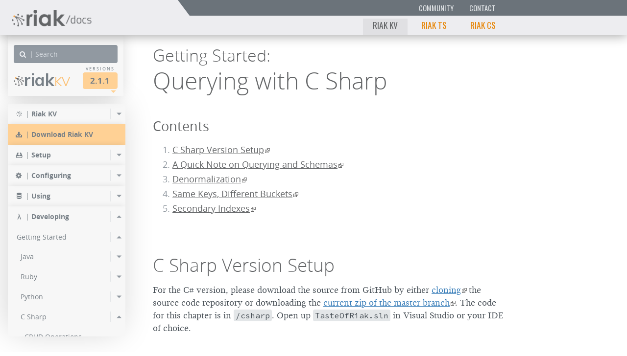

--- FILE ---
content_type: text/html
request_url: https://www.tiot.jp/riak-docs/riak/kv/2.1.1/developing/getting-started/csharp/querying/
body_size: 9903
content:
<!DOCTYPE html>







<html class="no-js" lang="en">




<head>

  <meta charset="utf-8">
  <meta content="IE=edge,chrome=1" http-equiv="X-UA-Compatible">
  <meta name="viewport" content="width=device-width">
  <link rel="shortcut icon" href="https://www.tiot.jp/riak-docs/images/branding/favicon.ico" type="image/x-icon" />

  <title>Getting Started: Querying with C Sharp</title>

  <link href="https://www.tiot.jp/riak-docs/css/main.css" media="screen" rel="stylesheet" type="text/css">
  <link rel="canonical" href="https://www.tiot.jp/riak-docs/riak/kv/3.2.5/developing/getting-started/csharp/querying/" />
  <!-- The below meta tags are included to allow JS code to use variables
       defined in Hugo---our static site generator. -->
  <meta name="project" content="riak_kv">
  <meta name="version" content="2.1.1">
  <meta name="project_relative_path" content="developing/getting-started/csharp/querying/">

  <meta name="version_series"        content="2.1">
  
  <meta name="docs_root_url" content="https://www.tiot.jp/riak-docs/">
</head>



<body class="riak_kv 2.1.1  ">


  
<header class="banner">



  
  <div class="float-right   banner__menu-bars   [bs] hidden-md-up">
    <div class="menu-bars   js_toggle-content-nav"></div>
  </div>



  
  <div class="float-left   banner__docs-logo">
    <a href="https://www.tiot.jp/riak-docs/index.html" class="block   docs-logo"><img class="docs-logo__image" src="https://www.tiot.jp/riak-docs/images/branding/riak-docs.png"></a>
  </div>



  
  <div class="overflow-hidden   banner__navigation-pane   [bs] hidden-sm-down">


    
    <div class="clearfix">
    <div class="float-left    banner__intra-brand__width-wrapper">
    <div class="float-right   banner__intra-brand">
      <div class="float-right">
        <a class="inline-block   banner__brand-link" href="https://www.tiot.jp/riak-docs/community">Community</a><a class="inline-block   banner__brand-link" href="https://www.tiot.jp/en/about-us/contact-us/">Contact</a></div>
    </div>
    </div>
    </div>



    
    <div class="float-left    banner__intra-site__width-wrapper">
    <div class="float-right   banner__intra-site">
      
      <a class="inline-block   banner__brand-link banner__brand-link--current">Riak KV</a><a class="inline-block   banner__brand-link " href="https://www.tiot.jp/riak-docs/riak/ts/latest/">Riak TS</a><a class="inline-block   banner__brand-link " href="https://www.tiot.jp/riak-docs/riak/cs/latest/">Riak CS</a></div>
    </div>


  </div>

</header>



  
  



<nav class="content-nav content-nav--top-size-full">




  <div class="content-nav__fixed-top">
    <form id="lunrsearch" class="search" role="search">
      <span class="block float-left   search__icon-container   docs-icon--search">|</span>
      <span class="block overflow">
        <input class="search__input lunrsearch-term" type="search" name="term" placeholder="Search">
        <input type="hidden" class="lunrsearch-project" name="project" value="riak_kv" />
        <input type="hidden" class="lunrsearch-version" name="version" value="2.1.1" />
      </span>
    </form>
    

    <div class="clearfix   version-picker">

  
      <a class="inline-block float-left    product__title" href="https://www.tiot.jp/riak-docs//riak/kv/2.1.1"><img class="product__logo 2" src="https://www.tiot.jp/riak-docs/images/branding/riak-logo.png">Riak<span class="product__title-highlight">KV</span>
      </a>
  

      <div class="inline-block float-right   selector selector--version">
        <header class="selector__title">Versions</header>
        <button class="selector__btn" type="button">2.1.1</button>
        <div    class="selector__arrow"></div>
      </div>

    </div>


  </div>


  
  <div class="overflow-y-hidden   selector-pane__sizing-box selector-pane__sizing-box--hidden">
  <div class="                    selector-pane__shadow-box">

    
    <div class="edge-fader edge-fader--left">
      <span class="inline-block   edge-fader__arrow edge-fader__arrow--invisible"></span>
    </div>
    <div class="edge-fader edge-fader--right">
      <span class="inline-block   edge-fader__arrow edge-fader__arrow--invisible"></span>
    </div>

    <div class="overflow-x        selector-pane__primary selector-pane--versions  js_edge-fader--target">
      
    </div>
  </div>
  </div>




  
  <div class="             content-nav__primary__sizing-box">
  <div class="             content-nav__primary__shadow-box">
  <div class="overflow-y   content-nav__primary">

    <div class="content-nav__menu-container">

      <ul class="content-menu
                 content-menu--depth-0
                 content-menu--open">


        <li >

          <div class="content-menu__item ">

            <span class="block float-left   content-menu__icon-container   docs-icon--riak">|</span>
            <span class="block float-right   content-menu__menu-toggle
                        ">
            </span>

            <a class="block overflow   content-menu__link--depth-0"  href="/riak-docs/riak/kv/2.1.1/" >
              <span class="block   content-menu__item__right-border"><strong>Riak KV</strong></span>
            </a>

          </div>
          
          


<ul class="content-menu
           content-menu--depth-1
           "
    style="display: none">



  <li>

    <div class="content-menu__item ">

      <a class="block overflow   content-menu__link--depth-1"  href="/riak-docs/riak/kv/2.1.1/introduction/" >
        <span class="block   content-menu__item__right-border">Intro to Riak KV 2.0</span>
      </a>

    </div>

  </li>



  <li>

    <div class="content-menu__item ">

      <a class="block overflow   content-menu__link--depth-1"  href="/riak-docs/riak/kv/2.1.1/release-notes/" >
        <span class="block   content-menu__item__right-border">Release Notes</span>
      </a>

    </div>

  </li>



</ul>

        </li>


        <li class="content-menu__download-entry">

          <div class="content-menu__item ">

            <span class="block float-left   content-menu__icon-container   docs-icon--download-alt">|</span>

            <a class="block overflow   content-menu__link--depth-0"  href="/riak-docs/riak/kv/2.1.1/downloads/" >
              <span class="block   content-menu__item__right-border"><strong>Download Riak KV</strong></span>
            </a>

          </div>

        </li>


        <li >

          <div class="content-menu__item ">

            <span class="block float-left   content-menu__icon-container   docs-icon--install">|</span>
            <span class="block float-right   content-menu__menu-toggle
                        ">
            </span>

            <a class="block overflow   content-menu__link--depth-0"  href="/riak-docs/riak/kv/2.1.1/setup/" >
              <span class="block   content-menu__item__right-border"><strong>Setup</strong></span>
            </a>

          </div>
          
          


<ul class="content-menu
           content-menu--depth-1
           "
    style="display: none">



  <li>

    <div class="content-menu__item ">
      <span class="block float-right   content-menu__menu-toggle
                  ">
      </span>

      <a class="block overflow   content-menu__link--depth-1"  href="/riak-docs/riak/kv/2.1.1/setup/planning/" >
        <span class="block   content-menu__item__right-border">Planning</span>
      </a>

    </div>
    
    


<ul class="content-menu
           content-menu--depth-2
           "
    style="display: none">



  <li>

    <div class="content-menu__item ">

      <a class="block overflow   content-menu__link--depth-2"  href="/riak-docs/riak/kv/2.1.1/setup/planning/start/" >
        <span class="block   content-menu__item__right-border">Start Planning</span>
      </a>

    </div>

  </li>



  <li>

    <div class="content-menu__item ">

      <a class="block overflow   content-menu__link--depth-2"  href="/riak-docs/riak/kv/2.1.1/setup/planning/operating-system/" >
        <span class="block   content-menu__item__right-border">OS Support</span>
      </a>

    </div>

  </li>



  <li>

    <div class="content-menu__item ">
      <span class="block float-right   content-menu__menu-toggle
                  ">
      </span>

      <a class="block overflow   content-menu__link--depth-2"  href="/riak-docs/riak/kv/2.1.1/setup/planning/backend/" >
        <span class="block   content-menu__item__right-border">Choosing a Backend</span>
      </a>

    </div>
    
    


<ul class="content-menu
           content-menu--depth-3
           "
    style="display: none">



  <li>

    <div class="content-menu__item ">

      <a class="block overflow   content-menu__link--depth-3"  href="/riak-docs/riak/kv/2.1.1/setup/planning/backend/bitcask/" >
        <span class="block   content-menu__item__right-border">Bitcask</span>
      </a>

    </div>

  </li>



  <li>

    <div class="content-menu__item ">

      <a class="block overflow   content-menu__link--depth-3"  href="/riak-docs/riak/kv/2.1.1/setup/planning/backend/leveldb/" >
        <span class="block   content-menu__item__right-border">LevelDB</span>
      </a>

    </div>

  </li>



  <li>

    <div class="content-menu__item ">

      <a class="block overflow   content-menu__link--depth-3"  href="/riak-docs/riak/kv/2.1.1/setup/planning/backend/memory/" >
        <span class="block   content-menu__item__right-border">Memory</span>
      </a>

    </div>

  </li>



  <li>

    <div class="content-menu__item ">

      <a class="block overflow   content-menu__link--depth-3"  href="/riak-docs/riak/kv/2.1.1/setup/planning/backend/multi/" >
        <span class="block   content-menu__item__right-border">Multi-backend</span>
      </a>

    </div>

  </li>



</ul>

  </li>



  <li>

    <div class="content-menu__item ">

      <a class="block overflow   content-menu__link--depth-2"  href="/riak-docs/riak/kv/2.1.1/setup/planning/cluster-capacity/" >
        <span class="block   content-menu__item__right-border">Cluster Capacity</span>
      </a>

    </div>

  </li>



  <li>

    <div class="content-menu__item ">

      <a class="block overflow   content-menu__link--depth-2"  href="/riak-docs/riak/kv/2.1.1/setup/planning/bitcask-capacity-calc/" >
        <span class="block   content-menu__item__right-border">Bitcask Capacity Calculator</span>
      </a>

    </div>

  </li>



  <li>

    <div class="content-menu__item ">

      <a class="block overflow   content-menu__link--depth-2"  href="/riak-docs/riak/kv/2.1.1/setup/planning/best-practices/" >
        <span class="block   content-menu__item__right-border">Best Practices</span>
      </a>

    </div>

  </li>



</ul>

  </li>



  <li>

    <div class="content-menu__item ">
      <span class="block float-right   content-menu__menu-toggle
                  ">
      </span>

      <a class="block overflow   content-menu__link--depth-1"  href="/riak-docs/riak/kv/2.1.1/setup/installing/" >
        <span class="block   content-menu__item__right-border">Installing</span>
      </a>

    </div>
    
    


<ul class="content-menu
           content-menu--depth-2
           "
    style="display: none">



  <li>

    <div class="content-menu__item ">

      <a class="block overflow   content-menu__link--depth-2"  href="/riak-docs/riak/kv/2.1.1/setup/installing/amazon-web-services/" >
        <span class="block   content-menu__item__right-border">Amazon Web Services</span>
      </a>

    </div>

  </li>



  <li>

    <div class="content-menu__item ">

      <a class="block overflow   content-menu__link--depth-2"  href="/riak-docs/riak/kv/2.1.1/setup/installing/debian-ubuntu/" >
        <span class="block   content-menu__item__right-border">Debian &amp; Ubuntu</span>
      </a>

    </div>

  </li>



  <li>

    <div class="content-menu__item ">

      <a class="block overflow   content-menu__link--depth-2"  href="/riak-docs/riak/kv/2.1.1/setup/installing/freebsd/" >
        <span class="block   content-menu__item__right-border">FreeBSD</span>
      </a>

    </div>

  </li>



  <li>

    <div class="content-menu__item ">

      <a class="block overflow   content-menu__link--depth-2"  href="/riak-docs/riak/kv/2.1.1/setup/installing/mac-osx/" >
        <span class="block   content-menu__item__right-border">Mac OS X</span>
      </a>

    </div>

  </li>



  <li>

    <div class="content-menu__item ">

      <a class="block overflow   content-menu__link--depth-2"  href="/riak-docs/riak/kv/2.1.1/setup/installing/rhel-centos/" >
        <span class="block   content-menu__item__right-border">RHEL &amp; CentOS</span>
      </a>

    </div>

  </li>



  <li>

    <div class="content-menu__item ">

      <a class="block overflow   content-menu__link--depth-2"  href="/riak-docs/riak/kv/2.1.1/setup/installing/smartos/" >
        <span class="block   content-menu__item__right-border">SmartOS</span>
      </a>

    </div>

  </li>



  <li>

    <div class="content-menu__item ">

      <a class="block overflow   content-menu__link--depth-2"  href="/riak-docs/riak/kv/2.1.1/setup/installing/solaris/" >
        <span class="block   content-menu__item__right-border">Solaris</span>
      </a>

    </div>

  </li>



  <li>

    <div class="content-menu__item ">

      <a class="block overflow   content-menu__link--depth-2"  href="/riak-docs/riak/kv/2.1.1/setup/installing/suse/" >
        <span class="block   content-menu__item__right-border">SUSE</span>
      </a>

    </div>

  </li>



  <li>

    <div class="content-menu__item ">

      <a class="block overflow   content-menu__link--depth-2"  href="/riak-docs/riak/kv/2.1.1/setup/installing/windows-azure/" >
        <span class="block   content-menu__item__right-border">Windows Azure</span>
      </a>

    </div>

  </li>



  <li>

    <div class="content-menu__item ">
      <span class="block float-right   content-menu__menu-toggle
                  ">
      </span>

      <a class="block overflow   content-menu__link--depth-2"  href="/riak-docs/riak/kv/2.1.1/setup/installing/source/" >
        <span class="block   content-menu__item__right-border">Installing From Source</span>
      </a>

    </div>
    
    


<ul class="content-menu
           content-menu--depth-3
           "
    style="display: none">



  <li>

    <div class="content-menu__item ">

      <a class="block overflow   content-menu__link--depth-3"  href="/riak-docs/riak/kv/2.1.1/setup/installing/source/erlang/" >
        <span class="block   content-menu__item__right-border">Installing Erlang</span>
      </a>

    </div>

  </li>



  <li>

    <div class="content-menu__item ">

      <a class="block overflow   content-menu__link--depth-3"  href="/riak-docs/riak/kv/2.1.1/setup/installing/source/jvm/" >
        <span class="block   content-menu__item__right-border">Installing the JVM</span>
      </a>

    </div>

  </li>



</ul>

  </li>



  <li>

    <div class="content-menu__item ">

      <a class="block overflow   content-menu__link--depth-2"  href="/riak-docs/riak/kv/2.1.1/setup/installing/verify/" >
        <span class="block   content-menu__item__right-border">Verifying an Installation</span>
      </a>

    </div>

  </li>



</ul>

  </li>



  <li>

    <div class="content-menu__item ">
      <span class="block float-right   content-menu__menu-toggle
                  ">
      </span>

      <a class="block overflow   content-menu__link--depth-1"  href="/riak-docs/riak/kv/2.1.1/setup/upgrading/" >
        <span class="block   content-menu__item__right-border">Upgrading</span>
      </a>

    </div>
    
    


<ul class="content-menu
           content-menu--depth-2
           "
    style="display: none">



  <li>

    <div class="content-menu__item ">

      <a class="block overflow   content-menu__link--depth-2"  href="/riak-docs/riak/kv/2.1.1/setup/upgrading/checklist/" >
        <span class="block   content-menu__item__right-border">Production Checklist</span>
      </a>

    </div>

  </li>



  <li>

    <div class="content-menu__item ">

      <a class="block overflow   content-menu__link--depth-2"  href="/riak-docs/riak/kv/2.1.1/setup/upgrading/version/" >
        <span class="block   content-menu__item__right-border">Upgrading to 2.0</span>
      </a>

    </div>

  </li>



  <li>

    <div class="content-menu__item ">

      <a class="block overflow   content-menu__link--depth-2"  href="/riak-docs/riak/kv/2.1.1/setup/upgrading/cluster/" >
        <span class="block   content-menu__item__right-border">Upgrading a Cluster</span>
      </a>

    </div>

  </li>



  <li>

    <div class="content-menu__item ">

      <a class="block overflow   content-menu__link--depth-2"  href="/riak-docs/riak/kv/2.1.1/setup/upgrading/search/" >
        <span class="block   content-menu__item__right-border">Upgrading Search 1.x to 2.x</span>
      </a>

    </div>

  </li>



</ul>

  </li>



  <li>

    <div class="content-menu__item ">

      <a class="block overflow   content-menu__link--depth-1"  href="/riak-docs/riak/kv/2.1.1/setup/downgrade/" >
        <span class="block   content-menu__item__right-border">Downgrading</span>
      </a>

    </div>

  </li>



</ul>

        </li>


        <li >

          <div class="content-menu__item ">

            <span class="block float-left   content-menu__icon-container   docs-icon--cog">|</span>
            <span class="block float-right   content-menu__menu-toggle
                        ">
            </span>

            <a class="block overflow   content-menu__link--depth-0"  href="/riak-docs/riak/kv/2.1.1/configuring/" >
              <span class="block   content-menu__item__right-border"><strong>Configuring</strong></span>
            </a>

          </div>
          
          


<ul class="content-menu
           content-menu--depth-1
           "
    style="display: none">



  <li>

    <div class="content-menu__item ">

      <a class="block overflow   content-menu__link--depth-1"  href="/riak-docs/riak/kv/2.1.1/configuring/basic/" >
        <span class="block   content-menu__item__right-border">Basic Configuration</span>
      </a>

    </div>

  </li>



  <li>

    <div class="content-menu__item ">

      <a class="block overflow   content-menu__link--depth-1"  href="/riak-docs/riak/kv/2.1.1/configuring/backend/" >
        <span class="block   content-menu__item__right-border">Backend Configuration</span>
      </a>

    </div>

  </li>



  <li>

    <div class="content-menu__item ">

      <a class="block overflow   content-menu__link--depth-1"  href="/riak-docs/riak/kv/2.1.1/configuring/managing/" >
        <span class="block   content-menu__item__right-border">Managing Configuration</span>
      </a>

    </div>

  </li>



  <li>

    <div class="content-menu__item ">

      <a class="block overflow   content-menu__link--depth-1"  href="/riak-docs/riak/kv/2.1.1/configuring/reference/" >
        <span class="block   content-menu__item__right-border">Configuration Reference</span>
      </a>

    </div>

  </li>



  <li>

    <div class="content-menu__item ">

      <a class="block overflow   content-menu__link--depth-1"  href="/riak-docs/riak/kv/2.1.1/configuring/strong-consistency/" >
        <span class="block   content-menu__item__right-border">Implementing Strong Consistency</span>
      </a>

    </div>

  </li>



  <li>

    <div class="content-menu__item ">

      <a class="block overflow   content-menu__link--depth-1"  href="/riak-docs/riak/kv/2.1.1/configuring/load-balancing-proxy/" >
        <span class="block   content-menu__item__right-border">Load Balancing &amp; Proxy</span>
      </a>

    </div>

  </li>



  <li>

    <div class="content-menu__item ">

      <a class="block overflow   content-menu__link--depth-1"  href="/riak-docs/riak/kv/2.1.1/configuring/mapreduce/" >
        <span class="block   content-menu__item__right-border">MapReduce Settings</span>
      </a>

    </div>

  </li>



  <li>

    <div class="content-menu__item ">

      <a class="block overflow   content-menu__link--depth-1"  href="/riak-docs/riak/kv/2.1.1/configuring/search/" >
        <span class="block   content-menu__item__right-border">Search Settings</span>
      </a>

    </div>

  </li>



  <li>

    <div class="content-menu__item ">
      <span class="block float-right   content-menu__menu-toggle
                  ">
      </span>

      <a class="block overflow   content-menu__link--depth-1"  href="/riak-docs/riak/kv/2.1.1/configuring/v3-multi-datacenter/" >
        <span class="block   content-menu__item__right-border">V3 Multi-Datacenter</span>
      </a>

    </div>
    
    


<ul class="content-menu
           content-menu--depth-2
           "
    style="display: none">



  <li>

    <div class="content-menu__item ">

      <a class="block overflow   content-menu__link--depth-2"  href="/riak-docs/riak/kv/2.1.1/configuring/v3-multi-datacenter/quick-start/" >
        <span class="block   content-menu__item__right-border">Quickstart</span>
      </a>

    </div>

  </li>



  <li>

    <div class="content-menu__item ">

      <a class="block overflow   content-menu__link--depth-2"  href="/riak-docs/riak/kv/2.1.1/configuring/v3-multi-datacenter/nat/" >
        <span class="block   content-menu__item__right-border">With NAT</span>
      </a>

    </div>

  </li>



  <li>

    <div class="content-menu__item ">

      <a class="block overflow   content-menu__link--depth-2"  href="/riak-docs/riak/kv/2.1.1/configuring/v3-multi-datacenter/ssl/" >
        <span class="block   content-menu__item__right-border">SSL</span>
      </a>

    </div>

  </li>



</ul>

  </li>



  <li>

    <div class="content-menu__item ">
      <span class="block float-right   content-menu__menu-toggle
                  ">
      </span>

      <a class="block overflow   content-menu__link--depth-1"  href="/riak-docs/riak/kv/2.1.1/configuring/v2-multi-datacenter/" >
        <span class="block   content-menu__item__right-border">V2 Multi-Datacenter</span>
      </a>

    </div>
    
    


<ul class="content-menu
           content-menu--depth-2
           "
    style="display: none">



  <li>

    <div class="content-menu__item ">

      <a class="block overflow   content-menu__link--depth-2"  href="/riak-docs/riak/kv/2.1.1/configuring/v2-multi-datacenter/quick-start/" >
        <span class="block   content-menu__item__right-border">Quickstart</span>
      </a>

    </div>

  </li>



  <li>

    <div class="content-menu__item ">

      <a class="block overflow   content-menu__link--depth-2"  href="/riak-docs/riak/kv/2.1.1/configuring/v2-multi-datacenter/nat/" >
        <span class="block   content-menu__item__right-border">With NAT</span>
      </a>

    </div>

  </li>



  <li>

    <div class="content-menu__item ">

      <a class="block overflow   content-menu__link--depth-2"  href="/riak-docs/riak/kv/2.1.1/configuring/v2-multi-datacenter/ssl/" >
        <span class="block   content-menu__item__right-border">SSL</span>
      </a>

    </div>

  </li>



</ul>

  </li>



</ul>

        </li>


        <li >

          <div class="content-menu__item ">

            <span class="block float-left   content-menu__icon-container   docs-icon--database">|</span>
            <span class="block float-right   content-menu__menu-toggle
                        ">
            </span>

            <a class="block overflow   content-menu__link--depth-0"  href="/riak-docs/riak/kv/2.1.1/using/" >
              <span class="block   content-menu__item__right-border"><strong>Using</strong></span>
            </a>

          </div>
          
          


<ul class="content-menu
           content-menu--depth-1
           "
    style="display: none">



  <li>

    <div class="content-menu__item ">

      <a class="block overflow   content-menu__link--depth-1"  href="/riak-docs/riak/kv/2.1.1/using/running-a-cluster/" >
        <span class="block   content-menu__item__right-border">Running a Cluster</span>
      </a>

    </div>

  </li>



  <li>

    <div class="content-menu__item ">
      <span class="block float-right   content-menu__menu-toggle
                  ">
      </span>

      <a class="block overflow   content-menu__link--depth-1"  href="/riak-docs/riak/kv/2.1.1/using/admin/" >
        <span class="block   content-menu__item__right-border">Cluster Administration</span>
      </a>

    </div>
    
    


<ul class="content-menu
           content-menu--depth-2
           "
    style="display: none">



  <li>

    <div class="content-menu__item ">

      <a class="block overflow   content-menu__link--depth-2"  href="/riak-docs/riak/kv/2.1.1/using/admin/commands/" >
        <span class="block   content-menu__item__right-border">Cluster Admin Commands</span>
      </a>

    </div>

  </li>



  <li>

    <div class="content-menu__item ">

      <a class="block overflow   content-menu__link--depth-2"  href="/riak-docs/riak/kv/2.1.1/using/admin/riak-admin/" >
        <span class="block   content-menu__item__right-border">riak-admin CLI</span>
      </a>

    </div>

  </li>



  <li>

    <div class="content-menu__item ">

      <a class="block overflow   content-menu__link--depth-2"  href="/riak-docs/riak/kv/2.1.1/using/admin/riak-cli/" >
        <span class="block   content-menu__item__right-border">riak CLI</span>
      </a>

    </div>

  </li>



  <li>

    <div class="content-menu__item ">

      <a class="block overflow   content-menu__link--depth-2"  href="/riak-docs/riak/kv/2.1.1/using/admin/riak-control/" >
        <span class="block   content-menu__item__right-border">Riak Control</span>
      </a>

    </div>

  </li>



</ul>

  </li>



  <li>

    <div class="content-menu__item ">
      <span class="block float-right   content-menu__menu-toggle
                  ">
      </span>

      <a class="block overflow   content-menu__link--depth-1"  href="/riak-docs/riak/kv/2.1.1/using/cluster-operations/" >
        <span class="block   content-menu__item__right-border">Cluster Operations</span>
      </a>

    </div>
    
    


<ul class="content-menu
           content-menu--depth-2
           "
    style="display: none">



  <li>

    <div class="content-menu__item ">

      <a class="block overflow   content-menu__link--depth-2"  href="/riak-docs/riak/kv/2.1.1/using/cluster-operations/adding-removing-nodes/" >
        <span class="block   content-menu__item__right-border">Adding/Removing Nodes</span>
      </a>

    </div>

  </li>



  <li>

    <div class="content-menu__item ">

      <a class="block overflow   content-menu__link--depth-2"  href="/riak-docs/riak/kv/2.1.1/using/cluster-operations/changing-cluster-info/" >
        <span class="block   content-menu__item__right-border">Changing Cluster Info</span>
      </a>

    </div>

  </li>



  <li>

    <div class="content-menu__item ">

      <a class="block overflow   content-menu__link--depth-2"  href="/riak-docs/riak/kv/2.1.1/using/cluster-operations/replacing-node/" >
        <span class="block   content-menu__item__right-border">Replacing a Node</span>
      </a>

    </div>

  </li>



  <li>

    <div class="content-menu__item ">

      <a class="block overflow   content-menu__link--depth-2"  href="/riak-docs/riak/kv/2.1.1/using/cluster-operations/inspecting-node/" >
        <span class="block   content-menu__item__right-border">Inspecting a Node</span>
      </a>

    </div>

  </li>



  <li>

    <div class="content-menu__item ">

      <a class="block overflow   content-menu__link--depth-2"  href="/riak-docs/riak/kv/2.1.1/using/cluster-operations/bucket-types/" >
        <span class="block   content-menu__item__right-border">Bucket Types</span>
      </a>

    </div>

  </li>



  <li>

    <div class="content-menu__item ">

      <a class="block overflow   content-menu__link--depth-2"  href="/riak-docs/riak/kv/2.1.1/using/cluster-operations/logging/" >
        <span class="block   content-menu__item__right-border">Logging</span>
      </a>

    </div>

  </li>



  <li>

    <div class="content-menu__item ">

      <a class="block overflow   content-menu__link--depth-2"  href="/riak-docs/riak/kv/2.1.1/using/cluster-operations/backing-up/" >
        <span class="block   content-menu__item__right-border">Backing Up</span>
      </a>

    </div>

  </li>



  <li>

    <div class="content-menu__item ">

      <a class="block overflow   content-menu__link--depth-2"  href="/riak-docs/riak/kv/2.1.1/using/cluster-operations/handoff/" >
        <span class="block   content-menu__item__right-border">Handoff</span>
      </a>

    </div>

  </li>



  <li>

    <div class="content-menu__item ">

      <a class="block overflow   content-menu__link--depth-2"  href="/riak-docs/riak/kv/2.1.1/using/cluster-operations/strong-consistency/" >
        <span class="block   content-menu__item__right-border">Monitoring Strong Consistency</span>
      </a>

    </div>

  </li>



  <li>

    <div class="content-menu__item ">

      <a class="block overflow   content-menu__link--depth-2"  href="/riak-docs/riak/kv/2.1.1/using/cluster-operations/active-anti-entropy/" >
        <span class="block   content-menu__item__right-border">Managing Active Anti-Entropy</span>
      </a>

    </div>

  </li>



  <li>

    <div class="content-menu__item ">

      <a class="block overflow   content-menu__link--depth-2"  href="/riak-docs/riak/kv/2.1.1/using/cluster-operations/v3-multi-datacenter/" >
        <span class="block   content-menu__item__right-border">V3 Multi-Datacenter</span>
      </a>

    </div>

  </li>



  <li>

    <div class="content-menu__item ">

      <a class="block overflow   content-menu__link--depth-2"  href="/riak-docs/riak/kv/2.1.1/using/cluster-operations/v2-multi-datacenter/" >
        <span class="block   content-menu__item__right-border">V2 Multi-Datacenter</span>
      </a>

    </div>

  </li>



</ul>

  </li>



  <li>

    <div class="content-menu__item ">
      <span class="block float-right   content-menu__menu-toggle
                  ">
      </span>

      <a class="block overflow   content-menu__link--depth-1"  href="/riak-docs/riak/kv/2.1.1/using/repair-recovery/" >
        <span class="block   content-menu__item__right-border">Repair &amp; Recovery</span>
      </a>

    </div>
    
    


<ul class="content-menu
           content-menu--depth-2
           "
    style="display: none">



  <li>

    <div class="content-menu__item ">

      <a class="block overflow   content-menu__link--depth-2"  href="/riak-docs/riak/kv/2.1.1/using/repair-recovery/failure-recovery/" >
        <span class="block   content-menu__item__right-border">Failure &amp; Recovery</span>
      </a>

    </div>

  </li>



  <li>

    <div class="content-menu__item ">

      <a class="block overflow   content-menu__link--depth-2"  href="/riak-docs/riak/kv/2.1.1/using/repair-recovery/errors/" >
        <span class="block   content-menu__item__right-border">Errors</span>
      </a>

    </div>

  </li>



  <li>

    <div class="content-menu__item ">

      <a class="block overflow   content-menu__link--depth-2"  href="/riak-docs/riak/kv/2.1.1/using/repair-recovery/repairs/" >
        <span class="block   content-menu__item__right-border">Repairs</span>
      </a>

    </div>

  </li>



  <li>

    <div class="content-menu__item ">

      <a class="block overflow   content-menu__link--depth-2"  href="/riak-docs/riak/kv/2.1.1/using/repair-recovery/rolling-restart/" >
        <span class="block   content-menu__item__right-border">Rolling Restarts</span>
      </a>

    </div>

  </li>



  <li>

    <div class="content-menu__item ">

      <a class="block overflow   content-menu__link--depth-2"  href="/riak-docs/riak/kv/2.1.1/using/repair-recovery/failed-node/" >
        <span class="block   content-menu__item__right-border">Recover a Failed Node</span>
      </a>

    </div>

  </li>



  <li>

    <div class="content-menu__item ">

      <a class="block overflow   content-menu__link--depth-2"  href="/riak-docs/riak/kv/2.1.1/using/repair-recovery/secondary-indexes/" >
        <span class="block   content-menu__item__right-border">Repair Secondary Indexes</span>
      </a>

    </div>

  </li>



</ul>

  </li>



  <li>

    <div class="content-menu__item ">
      <span class="block float-right   content-menu__menu-toggle
                  ">
      </span>

      <a class="block overflow   content-menu__link--depth-1"  href="/riak-docs/riak/kv/2.1.1/using/security/" >
        <span class="block   content-menu__item__right-border">Security</span>
      </a>

    </div>
    
    


<ul class="content-menu
           content-menu--depth-2
           "
    style="display: none">



  <li>

    <div class="content-menu__item ">

      <a class="block overflow   content-menu__link--depth-2"  href="/riak-docs/riak/kv/2.1.1/using/security/basics/" >
        <span class="block   content-menu__item__right-border">Security Basics</span>
      </a>

    </div>

  </li>



  <li>

    <div class="content-menu__item ">

      <a class="block overflow   content-menu__link--depth-2"  href="/riak-docs/riak/kv/2.1.1/using/security/managing-sources/" >
        <span class="block   content-menu__item__right-border">Managing Security Sources</span>
      </a>

    </div>

  </li>



</ul>

  </li>



  <li>

    <div class="content-menu__item ">
      <span class="block float-right   content-menu__menu-toggle
                  ">
      </span>

      <a class="block overflow   content-menu__link--depth-1"  href="/riak-docs/riak/kv/2.1.1/using/performance/" >
        <span class="block   content-menu__item__right-border">Performance</span>
      </a>

    </div>
    
    


<ul class="content-menu
           content-menu--depth-2
           "
    style="display: none">



  <li>

    <div class="content-menu__item ">

      <a class="block overflow   content-menu__link--depth-2"  href="/riak-docs/riak/kv/2.1.1/using/performance/benchmarking/" >
        <span class="block   content-menu__item__right-border">Benchmarking</span>
      </a>

    </div>

  </li>



  <li>

    <div class="content-menu__item ">

      <a class="block overflow   content-menu__link--depth-2"  href="/riak-docs/riak/kv/2.1.1/using/performance/open-files-limit/" >
        <span class="block   content-menu__item__right-border">Open Files Limit</span>
      </a>

    </div>

  </li>



  <li>

    <div class="content-menu__item ">

      <a class="block overflow   content-menu__link--depth-2"  href="/riak-docs/riak/kv/2.1.1/using/performance/v2-scheduling-fullsync/" >
        <span class="block   content-menu__item__right-border">V2 Scheduling Fullsync</span>
      </a>

    </div>

  </li>



  <li>

    <div class="content-menu__item ">

      <a class="block overflow   content-menu__link--depth-2"  href="/riak-docs/riak/kv/2.1.1/using/performance/latency-reduction/" >
        <span class="block   content-menu__item__right-border">Latency Reduction</span>
      </a>

    </div>

  </li>



  <li>

    <div class="content-menu__item ">

      <a class="block overflow   content-menu__link--depth-2"  href="/riak-docs/riak/kv/2.1.1/using/performance/erlang/" >
        <span class="block   content-menu__item__right-border">Erlang VM</span>
      </a>

    </div>

  </li>



  <li>

    <div class="content-menu__item ">

      <a class="block overflow   content-menu__link--depth-2"  href="/riak-docs/riak/kv/2.1.1/using/performance/amazon-web-services/" >
        <span class="block   content-menu__item__right-border">Amazon Web Services</span>
      </a>

    </div>

  </li>



  <li>

    <div class="content-menu__item ">

      <a class="block overflow   content-menu__link--depth-2"  href="/riak-docs/riak/kv/2.1.1/using/performance/multi-datacenter-tuning/" >
        <span class="block   content-menu__item__right-border">Multi-Datacenter Replication</span>
      </a>

    </div>

  </li>



</ul>

  </li>



  <li>

    <div class="content-menu__item ">
      <span class="block float-right   content-menu__menu-toggle
                  ">
      </span>

      <a class="block overflow   content-menu__link--depth-1"  href="/riak-docs/riak/kv/2.1.1/using/troubleshooting/" >
        <span class="block   content-menu__item__right-border">Troubleshooting</span>
      </a>

    </div>
    
    


<ul class="content-menu
           content-menu--depth-2
           "
    style="display: none">



  <li>

    <div class="content-menu__item ">

      <a class="block overflow   content-menu__link--depth-2"  href="/riak-docs/riak/kv/2.1.1/using/troubleshooting/http-204/" >
        <span class="block   content-menu__item__right-border">HTTP 204</span>
      </a>

    </div>

  </li>



</ul>

  </li>



  <li>

    <div class="content-menu__item ">
      <span class="block float-right   content-menu__menu-toggle
                  ">
      </span>

      <a class="block overflow   content-menu__link--depth-1"  href="/riak-docs/riak/kv/2.1.1/using/reference/" >
        <span class="block   content-menu__item__right-border">Reference</span>
      </a>

    </div>
    
    


<ul class="content-menu
           content-menu--depth-2
           "
    style="display: none">



  <li>

    <div class="content-menu__item ">

      <a class="block overflow   content-menu__link--depth-2"  href="/riak-docs/riak/kv/2.1.1/using/reference/logging/" >
        <span class="block   content-menu__item__right-border">Logging</span>
      </a>

    </div>

  </li>



  <li>

    <div class="content-menu__item ">

      <a class="block overflow   content-menu__link--depth-2"  href="/riak-docs/riak/kv/2.1.1/using/reference/handoff/" >
        <span class="block   content-menu__item__right-border">Handoff</span>
      </a>

    </div>

  </li>



  <li>

    <div class="content-menu__item ">

      <a class="block overflow   content-menu__link--depth-2"  href="/riak-docs/riak/kv/2.1.1/using/reference/bucket-types/" >
        <span class="block   content-menu__item__right-border">Bucket Types</span>
      </a>

    </div>

  </li>



  <li>

    <div class="content-menu__item ">

      <a class="block overflow   content-menu__link--depth-2"  href="/riak-docs/riak/kv/2.1.1/using/reference/object-deletion/" >
        <span class="block   content-menu__item__right-border">Object Deletion</span>
      </a>

    </div>

  </li>



  <li>

    <div class="content-menu__item ">

      <a class="block overflow   content-menu__link--depth-2"  href="/riak-docs/riak/kv/2.1.1/using/reference/runtime-interaction/" >
        <span class="block   content-menu__item__right-border">Runtime Interaction</span>
      </a>

    </div>

  </li>



  <li>

    <div class="content-menu__item ">

      <a class="block overflow   content-menu__link--depth-2"  href="/riak-docs/riak/kv/2.1.1/using/reference/statistics-monitoring/" >
        <span class="block   content-menu__item__right-border">Monitoring</span>
      </a>

    </div>

  </li>



  <li>

    <div class="content-menu__item ">

      <a class="block overflow   content-menu__link--depth-2"  href="/riak-docs/riak/kv/2.1.1/using/reference/snmp/" >
        <span class="block   content-menu__item__right-border">SNMP</span>
      </a>

    </div>

  </li>



  <li>

    <div class="content-menu__item ">

      <a class="block overflow   content-menu__link--depth-2"  href="/riak-docs/riak/kv/2.1.1/using/reference/jmx/" >
        <span class="block   content-menu__item__right-border">JMX Monitoring</span>
      </a>

    </div>

  </li>



  <li>

    <div class="content-menu__item ">

      <a class="block overflow   content-menu__link--depth-2"  href="/riak-docs/riak/kv/2.1.1/using/reference/search/" >
        <span class="block   content-menu__item__right-border">Search</span>
      </a>

    </div>

  </li>



  <li>

    <div class="content-menu__item ">

      <a class="block overflow   content-menu__link--depth-2"  href="/riak-docs/riak/kv/2.1.1/using/reference/secondary-indexes/" >
        <span class="block   content-menu__item__right-border">Secondary Indexes</span>
      </a>

    </div>

  </li>



  <li>

    <div class="content-menu__item ">

      <a class="block overflow   content-menu__link--depth-2"  href="/riak-docs/riak/kv/2.1.1/using/reference/custom-code/" >
        <span class="block   content-menu__item__right-border">Installing Custom Code</span>
      </a>

    </div>

  </li>



  <li>

    <div class="content-menu__item ">

      <a class="block overflow   content-menu__link--depth-2"  href="/riak-docs/riak/kv/2.1.1/using/reference/strong-consistency/" >
        <span class="block   content-menu__item__right-border">Strong Consistency</span>
      </a>

    </div>

  </li>



  <li>

    <div class="content-menu__item ">
      <span class="block float-right   content-menu__menu-toggle
                  ">
      </span>

      <a class="block overflow   content-menu__link--depth-2"  href="/riak-docs/riak/kv/2.1.1/using/reference/multi-datacenter/" >
        <span class="block   content-menu__item__right-border">Multi-Datacenter</span>
      </a>

    </div>
    
    


<ul class="content-menu
           content-menu--depth-3
           "
    style="display: none">



  <li>

    <div class="content-menu__item ">

      <a class="block overflow   content-menu__link--depth-3"  href="/riak-docs/riak/kv/2.1.1/using/reference/multi-datacenter/statistics/" >
        <span class="block   content-menu__item__right-border">Statistics</span>
      </a>

    </div>

  </li>



  <li>

    <div class="content-menu__item ">

      <a class="block overflow   content-menu__link--depth-3"  href="/riak-docs/riak/kv/2.1.1/using/reference/multi-datacenter/per-bucket-replication/" >
        <span class="block   content-menu__item__right-border">Per Bucket</span>
      </a>

    </div>

  </li>



  <li>

    <div class="content-menu__item ">

      <a class="block overflow   content-menu__link--depth-3"  href="/riak-docs/riak/kv/2.1.1/using/reference/multi-datacenter/monitoring/" >
        <span class="block   content-menu__item__right-border">Monitoring</span>
      </a>

    </div>

  </li>



  <li>

    <div class="content-menu__item ">

      <a class="block overflow   content-menu__link--depth-3"  href="/riak-docs/riak/kv/2.1.1/using/reference/multi-datacenter/comparison/" >
        <span class="block   content-menu__item__right-border">Comparison</span>
      </a>

    </div>

  </li>



</ul>

  </li>



  <li>

    <div class="content-menu__item ">
      <span class="block float-right   content-menu__menu-toggle
                  ">
      </span>

      <a class="block overflow   content-menu__link--depth-2"  href="/riak-docs/riak/kv/2.1.1/using/reference/v3-multi-datacenter/" >
        <span class="block   content-menu__item__right-border">V3 Replication</span>
      </a>

    </div>
    
    


<ul class="content-menu
           content-menu--depth-3
           "
    style="display: none">



  <li>

    <div class="content-menu__item ">

      <a class="block overflow   content-menu__link--depth-3"  href="/riak-docs/riak/kv/2.1.1/using/reference/v3-multi-datacenter/architecture/" >
        <span class="block   content-menu__item__right-border">Architecture</span>
      </a>

    </div>

  </li>



  <li>

    <div class="content-menu__item ">

      <a class="block overflow   content-menu__link--depth-3"  href="/riak-docs/riak/kv/2.1.1/using/reference/v3-multi-datacenter/aae/" >
        <span class="block   content-menu__item__right-border">Active Anti-Entropy</span>
      </a>

    </div>

  </li>



  <li>

    <div class="content-menu__item ">

      <a class="block overflow   content-menu__link--depth-3"  href="/riak-docs/riak/kv/2.1.1/using/reference/v3-multi-datacenter/cascading-writes/" >
        <span class="block   content-menu__item__right-border">Cascading Writes</span>
      </a>

    </div>

  </li>



  <li>

    <div class="content-menu__item ">

      <a class="block overflow   content-menu__link--depth-3"  href="/riak-docs/riak/kv/2.1.1/using/reference/v3-multi-datacenter/scheduling-fullsync/" >
        <span class="block   content-menu__item__right-border">Scheduling Fullsync</span>
      </a>

    </div>

  </li>



</ul>

  </li>



  <li>

    <div class="content-menu__item ">
      <span class="block float-right   content-menu__menu-toggle
                  ">
      </span>

      <a class="block overflow   content-menu__link--depth-2"  href="/riak-docs/riak/kv/2.1.1/using/reference/v2-multi-datacenter/" >
        <span class="block   content-menu__item__right-border">V2 Replication</span>
      </a>

    </div>
    
    


<ul class="content-menu
           content-menu--depth-3
           "
    style="display: none">



  <li>

    <div class="content-menu__item ">

      <a class="block overflow   content-menu__link--depth-3"  href="/riak-docs/riak/kv/2.1.1/using/reference/v2-multi-datacenter/architecture/" >
        <span class="block   content-menu__item__right-border">Architecture</span>
      </a>

    </div>

  </li>



  <li>

    <div class="content-menu__item ">

      <a class="block overflow   content-menu__link--depth-3"  href="/riak-docs/riak/kv/2.1.1/using/reference/v2-multi-datacenter/scheduling-fullsync/" >
        <span class="block   content-menu__item__right-border">Scheduling Fullsync</span>
      </a>

    </div>

  </li>



</ul>

  </li>



</ul>

  </li>



</ul>

        </li>


        <li >

          <div class="content-menu__item ">

            <span class="block float-left   content-menu__icon-container   docs-icon--lambda">|</span>
            <span class="block float-right   content-menu__menu-toggle
                         content-menu__menu-toggle--open ">
            </span>

            <a class="block overflow   content-menu__link--depth-0"  href="/riak-docs/riak/kv/2.1.1/developing/" >
              <span class="block   content-menu__item__right-border"><strong>Developing</strong></span>
            </a>

          </div>
          
          


<ul class="content-menu
           content-menu--depth-1
           content-menu--open"
    style="display: block">



  <li>

    <div class="content-menu__item ">
      <span class="block float-right   content-menu__menu-toggle
                   content-menu__menu-toggle--open ">
      </span>

      <a class="block overflow   content-menu__link--depth-1"  href="/riak-docs/riak/kv/2.1.1/developing/getting-started/" >
        <span class="block   content-menu__item__right-border">Getting Started</span>
      </a>

    </div>
    
    


<ul class="content-menu
           content-menu--depth-2
           content-menu--open"
    style="display: block">



  <li>

    <div class="content-menu__item ">
      <span class="block float-right   content-menu__menu-toggle
                  ">
      </span>

      <a class="block overflow   content-menu__link--depth-2"  href="/riak-docs/riak/kv/2.1.1/developing/getting-started/java/" >
        <span class="block   content-menu__item__right-border">Java</span>
      </a>

    </div>
    
    


<ul class="content-menu
           content-menu--depth-3
           "
    style="display: none">



  <li>

    <div class="content-menu__item ">

      <a class="block overflow   content-menu__link--depth-3"  href="/riak-docs/riak/kv/2.1.1/developing/getting-started/java/crud-operations/" >
        <span class="block   content-menu__item__right-border">CRUD Operations</span>
      </a>

    </div>

  </li>



  <li>

    <div class="content-menu__item ">

      <a class="block overflow   content-menu__link--depth-3"  href="/riak-docs/riak/kv/2.1.1/developing/getting-started/java/querying/" >
        <span class="block   content-menu__item__right-border">Querying</span>
      </a>

    </div>

  </li>



  <li>

    <div class="content-menu__item ">

      <a class="block overflow   content-menu__link--depth-3"  href="/riak-docs/riak/kv/2.1.1/developing/getting-started/java/object-modeling/" >
        <span class="block   content-menu__item__right-border">Object Modeling</span>
      </a>

    </div>

  </li>



</ul>

  </li>



  <li>

    <div class="content-menu__item ">
      <span class="block float-right   content-menu__menu-toggle
                  ">
      </span>

      <a class="block overflow   content-menu__link--depth-2"  href="/riak-docs/riak/kv/2.1.1/developing/getting-started/ruby/" >
        <span class="block   content-menu__item__right-border">Ruby</span>
      </a>

    </div>
    
    


<ul class="content-menu
           content-menu--depth-3
           "
    style="display: none">



  <li>

    <div class="content-menu__item ">

      <a class="block overflow   content-menu__link--depth-3"  href="/riak-docs/riak/kv/2.1.1/developing/getting-started/ruby/crud-operations/" >
        <span class="block   content-menu__item__right-border">CRUD Operations</span>
      </a>

    </div>

  </li>



  <li>

    <div class="content-menu__item ">

      <a class="block overflow   content-menu__link--depth-3"  href="/riak-docs/riak/kv/2.1.1/developing/getting-started/ruby/querying/" >
        <span class="block   content-menu__item__right-border">Querying</span>
      </a>

    </div>

  </li>



  <li>

    <div class="content-menu__item ">

      <a class="block overflow   content-menu__link--depth-3"  href="/riak-docs/riak/kv/2.1.1/developing/getting-started/ruby/object-modeling/" >
        <span class="block   content-menu__item__right-border">Object Modeling</span>
      </a>

    </div>

  </li>



</ul>

  </li>



  <li>

    <div class="content-menu__item ">
      <span class="block float-right   content-menu__menu-toggle
                  ">
      </span>

      <a class="block overflow   content-menu__link--depth-2"  href="/riak-docs/riak/kv/2.1.1/developing/getting-started/python/" >
        <span class="block   content-menu__item__right-border">Python</span>
      </a>

    </div>
    
    


<ul class="content-menu
           content-menu--depth-3
           "
    style="display: none">



  <li>

    <div class="content-menu__item ">

      <a class="block overflow   content-menu__link--depth-3"  href="/riak-docs/riak/kv/2.1.1/developing/getting-started/python/crud-operations/" >
        <span class="block   content-menu__item__right-border">CRUD Operations</span>
      </a>

    </div>

  </li>



  <li>

    <div class="content-menu__item ">

      <a class="block overflow   content-menu__link--depth-3"  href="/riak-docs/riak/kv/2.1.1/developing/getting-started/python/querying/" >
        <span class="block   content-menu__item__right-border">Querying</span>
      </a>

    </div>

  </li>



  <li>

    <div class="content-menu__item ">

      <a class="block overflow   content-menu__link--depth-3"  href="/riak-docs/riak/kv/2.1.1/developing/getting-started/python/object-modeling/" >
        <span class="block   content-menu__item__right-border">Object Modeling</span>
      </a>

    </div>

  </li>



</ul>

  </li>



  <li>

    <div class="content-menu__item ">
      <span class="block float-right   content-menu__menu-toggle
                   content-menu__menu-toggle--open ">
      </span>

      <a class="block overflow   content-menu__link--depth-2"  href="/riak-docs/riak/kv/2.1.1/developing/getting-started/csharp/" >
        <span class="block   content-menu__item__right-border">C Sharp</span>
      </a>

    </div>
    
    


<ul class="content-menu
           content-menu--depth-3
           content-menu--open"
    style="display: block">



  <li>

    <div class="content-menu__item ">

      <a class="block overflow   content-menu__link--depth-3"  href="/riak-docs/riak/kv/2.1.1/developing/getting-started/csharp/crud-operations/" >
        <span class="block   content-menu__item__right-border">CRUD Operations</span>
      </a>

    </div>

  </li>



  <li>

    <div class="content-menu__item  content-menu__item--selected ">

      <a class="block overflow   content-menu__link--depth-3" >
        <span class="block   content-menu__item__right-border">Querying</span>
      </a>

    </div>

  </li>



  <li>

    <div class="content-menu__item ">

      <a class="block overflow   content-menu__link--depth-3"  href="/riak-docs/riak/kv/2.1.1/developing/getting-started/csharp/object-modeling/" >
        <span class="block   content-menu__item__right-border">Object Modeling</span>
      </a>

    </div>

  </li>



</ul>

  </li>



  <li>

    <div class="content-menu__item ">
      <span class="block float-right   content-menu__menu-toggle
                  ">
      </span>

      <a class="block overflow   content-menu__link--depth-2"  href="/riak-docs/riak/kv/2.1.1/developing/getting-started/nodejs/" >
        <span class="block   content-menu__item__right-border">NodeJS</span>
      </a>

    </div>
    
    


<ul class="content-menu
           content-menu--depth-3
           "
    style="display: none">



  <li>

    <div class="content-menu__item ">

      <a class="block overflow   content-menu__link--depth-3"  href="/riak-docs/riak/kv/2.1.1/developing/getting-started/nodejs/crud-operations/" >
        <span class="block   content-menu__item__right-border">CRUD Operations</span>
      </a>

    </div>

  </li>



  <li>

    <div class="content-menu__item ">

      <a class="block overflow   content-menu__link--depth-3"  href="/riak-docs/riak/kv/2.1.1/developing/getting-started/nodejs/querying/" >
        <span class="block   content-menu__item__right-border">Querying</span>
      </a>

    </div>

  </li>



  <li>

    <div class="content-menu__item ">

      <a class="block overflow   content-menu__link--depth-3"  href="/riak-docs/riak/kv/2.1.1/developing/getting-started/nodejs/object-modeling/" >
        <span class="block   content-menu__item__right-border">Object Modeling</span>
      </a>

    </div>

  </li>



</ul>

  </li>



  <li>

    <div class="content-menu__item ">
      <span class="block float-right   content-menu__menu-toggle
                  ">
      </span>

      <a class="block overflow   content-menu__link--depth-2"  href="/riak-docs/riak/kv/2.1.1/developing/getting-started/erlang/" >
        <span class="block   content-menu__item__right-border">Erlang</span>
      </a>

    </div>
    
    


<ul class="content-menu
           content-menu--depth-3
           "
    style="display: none">



  <li>

    <div class="content-menu__item ">

      <a class="block overflow   content-menu__link--depth-3"  href="/riak-docs/riak/kv/2.1.1/developing/getting-started/erlang/crud-operations/" >
        <span class="block   content-menu__item__right-border">CRUD Operations</span>
      </a>

    </div>

  </li>



  <li>

    <div class="content-menu__item ">

      <a class="block overflow   content-menu__link--depth-3"  href="/riak-docs/riak/kv/2.1.1/developing/getting-started/erlang/querying/" >
        <span class="block   content-menu__item__right-border">Querying</span>
      </a>

    </div>

  </li>



  <li>

    <div class="content-menu__item ">

      <a class="block overflow   content-menu__link--depth-3"  href="/riak-docs/riak/kv/2.1.1/developing/getting-started/erlang/object-modeling/" >
        <span class="block   content-menu__item__right-border">Object Modeling</span>
      </a>

    </div>

  </li>



</ul>

  </li>



  <li>

    <div class="content-menu__item ">
      <span class="block float-right   content-menu__menu-toggle
                  ">
      </span>

      <a class="block overflow   content-menu__link--depth-2"  href="/riak-docs/riak/kv/2.1.1/developing/getting-started/golang/" >
        <span class="block   content-menu__item__right-border">Go</span>
      </a>

    </div>
    
    


<ul class="content-menu
           content-menu--depth-3
           "
    style="display: none">



  <li>

    <div class="content-menu__item ">

      <a class="block overflow   content-menu__link--depth-3"  href="/riak-docs/riak/kv/2.1.1/developing/getting-started/golang/crud-operations/" >
        <span class="block   content-menu__item__right-border">CRUD Operations</span>
      </a>

    </div>

  </li>



  <li>

    <div class="content-menu__item ">

      <a class="block overflow   content-menu__link--depth-3"  href="/riak-docs/riak/kv/2.1.1/developing/getting-started/golang/querying/" >
        <span class="block   content-menu__item__right-border">Querying</span>
      </a>

    </div>

  </li>



  <li>

    <div class="content-menu__item ">

      <a class="block overflow   content-menu__link--depth-3"  href="/riak-docs/riak/kv/2.1.1/developing/getting-started/golang/object-modeling/" >
        <span class="block   content-menu__item__right-border">Object Modeling</span>
      </a>

    </div>

  </li>



</ul>

  </li>



  <li>

    <div class="content-menu__item ">
      <span class="block float-right   content-menu__menu-toggle
                  ">
      </span>

      <a class="block overflow   content-menu__link--depth-2"  href="/riak-docs/riak/kv/2.1.1/developing/getting-started/php/" >
        <span class="block   content-menu__item__right-border">PHP</span>
      </a>

    </div>
    
    


<ul class="content-menu
           content-menu--depth-3
           "
    style="display: none">



  <li>

    <div class="content-menu__item ">

      <a class="block overflow   content-menu__link--depth-3"  href="/riak-docs/riak/kv/2.1.1/developing/getting-started/php/crud-operations/" >
        <span class="block   content-menu__item__right-border">CRUD Operations</span>
      </a>

    </div>

  </li>



  <li>

    <div class="content-menu__item ">

      <a class="block overflow   content-menu__link--depth-3"  href="/riak-docs/riak/kv/2.1.1/developing/getting-started/php/querying/" >
        <span class="block   content-menu__item__right-border">Querying</span>
      </a>

    </div>

  </li>



</ul>

  </li>



</ul>

  </li>



  <li>

    <div class="content-menu__item ">
      <span class="block float-right   content-menu__menu-toggle
                  ">
      </span>

      <a class="block overflow   content-menu__link--depth-1"  href="/riak-docs/riak/kv/2.1.1/developing/usage/" >
        <span class="block   content-menu__item__right-border">Usage</span>
      </a>

    </div>
    
    


<ul class="content-menu
           content-menu--depth-2
           "
    style="display: none">



  <li>

    <div class="content-menu__item ">

      <a class="block overflow   content-menu__link--depth-2"  href="/riak-docs/riak/kv/2.1.1/developing/usage/creating-objects/" >
        <span class="block   content-menu__item__right-border">Creating Objects</span>
      </a>

    </div>

  </li>



  <li>

    <div class="content-menu__item ">

      <a class="block overflow   content-menu__link--depth-2"  href="/riak-docs/riak/kv/2.1.1/developing/usage/reading-objects/" >
        <span class="block   content-menu__item__right-border">Reading Objects</span>
      </a>

    </div>

  </li>



  <li>

    <div class="content-menu__item ">

      <a class="block overflow   content-menu__link--depth-2"  href="/riak-docs/riak/kv/2.1.1/developing/usage/updating-objects/" >
        <span class="block   content-menu__item__right-border">Updating Objects</span>
      </a>

    </div>

  </li>



  <li>

    <div class="content-menu__item ">

      <a class="block overflow   content-menu__link--depth-2"  href="/riak-docs/riak/kv/2.1.1/developing/usage/deleting-objects/" >
        <span class="block   content-menu__item__right-border">Deleting Objects</span>
      </a>

    </div>

  </li>



  <li>

    <div class="content-menu__item ">

      <a class="block overflow   content-menu__link--depth-2"  href="/riak-docs/riak/kv/2.1.1/developing/usage/content-types/" >
        <span class="block   content-menu__item__right-border">Content Types</span>
      </a>

    </div>

  </li>



  <li>

    <div class="content-menu__item ">

      <a class="block overflow   content-menu__link--depth-2"  href="/riak-docs/riak/kv/2.1.1/developing/usage/search/" >
        <span class="block   content-menu__item__right-border">Searching</span>
      </a>

    </div>

  </li>



  <li>

    <div class="content-menu__item ">

      <a class="block overflow   content-menu__link--depth-2"  href="/riak-docs/riak/kv/2.1.1/developing/usage/mapreduce/" >
        <span class="block   content-menu__item__right-border">Using MapReduce</span>
      </a>

    </div>

  </li>



  <li>

    <div class="content-menu__item ">

      <a class="block overflow   content-menu__link--depth-2"  href="/riak-docs/riak/kv/2.1.1/developing/usage/secondary-indexes/" >
        <span class="block   content-menu__item__right-border">Using Secondary Indexes</span>
      </a>

    </div>

  </li>



  <li>

    <div class="content-menu__item ">

      <a class="block overflow   content-menu__link--depth-2"  href="/riak-docs/riak/kv/2.1.1/developing/usage/bucket-types/" >
        <span class="block   content-menu__item__right-border">Bucket Types</span>
      </a>

    </div>

  </li>



  <li>

    <div class="content-menu__item ">

      <a class="block overflow   content-menu__link--depth-2"  href="/riak-docs/riak/kv/2.1.1/developing/usage/commit-hooks/" >
        <span class="block   content-menu__item__right-border">Using Commit Hooks</span>
      </a>

    </div>

  </li>



  <li>

    <div class="content-menu__item ">

      <a class="block overflow   content-menu__link--depth-2"  href="/riak-docs/riak/kv/2.1.1/developing/usage/search-schemas/" >
        <span class="block   content-menu__item__right-border">Creating Search Schemas</span>
      </a>

    </div>

  </li>



  <li>

    <div class="content-menu__item ">

      <a class="block overflow   content-menu__link--depth-2"  href="/riak-docs/riak/kv/2.1.1/developing/usage/searching-data-types/" >
        <span class="block   content-menu__item__right-border">Searching with Data Types</span>
      </a>

    </div>

  </li>



  <li>

    <div class="content-menu__item ">

      <a class="block overflow   content-menu__link--depth-2"  href="/riak-docs/riak/kv/2.1.1/developing/usage/document-store/" >
        <span class="block   content-menu__item__right-border">Implementing a Document Store</span>
      </a>

    </div>

  </li>



  <li>

    <div class="content-menu__item ">

      <a class="block overflow   content-menu__link--depth-2"  href="/riak-docs/riak/kv/2.1.1/developing/usage/custom-extractors/" >
        <span class="block   content-menu__item__right-border">Custom Extractors</span>
      </a>

    </div>

  </li>



  <li>

    <div class="content-menu__item ">
      <span class="block float-right   content-menu__menu-toggle
                  ">
      </span>

      <a class="block overflow   content-menu__link--depth-2"  href="/riak-docs/riak/kv/2.1.1/developing/usage/security/" >
        <span class="block   content-menu__item__right-border">Security</span>
      </a>

    </div>
    
    


<ul class="content-menu
           content-menu--depth-3
           "
    style="display: none">



  <li>

    <div class="content-menu__item ">

      <a class="block overflow   content-menu__link--depth-3"  href="/riak-docs/riak/kv/2.1.1/developing/usage/security/java/" >
        <span class="block   content-menu__item__right-border">Java</span>
      </a>

    </div>

  </li>



  <li>

    <div class="content-menu__item ">

      <a class="block overflow   content-menu__link--depth-3"  href="/riak-docs/riak/kv/2.1.1/developing/usage/security/ruby/" >
        <span class="block   content-menu__item__right-border">Ruby</span>
      </a>

    </div>

  </li>



  <li>

    <div class="content-menu__item ">

      <a class="block overflow   content-menu__link--depth-3"  href="/riak-docs/riak/kv/2.1.1/developing/usage/security/python/" >
        <span class="block   content-menu__item__right-border">Python</span>
      </a>

    </div>

  </li>



  <li>

    <div class="content-menu__item ">

      <a class="block overflow   content-menu__link--depth-3"  href="/riak-docs/riak/kv/2.1.1/developing/usage/security/erlang/" >
        <span class="block   content-menu__item__right-border">Erlang</span>
      </a>

    </div>

  </li>



  <li>

    <div class="content-menu__item ">

      <a class="block overflow   content-menu__link--depth-3"  href="/riak-docs/riak/kv/2.1.1/developing/usage/security/php/" >
        <span class="block   content-menu__item__right-border">PHP</span>
      </a>

    </div>

  </li>



</ul>

  </li>



  <li>

    <div class="content-menu__item ">

      <a class="block overflow   content-menu__link--depth-2"  href="/riak-docs/riak/kv/2.1.1/developing/usage/replication/" >
        <span class="block   content-menu__item__right-border">Replication</span>
      </a>

    </div>

  </li>



  <li>

    <div class="content-menu__item ">
      <span class="block float-right   content-menu__menu-toggle
                  ">
      </span>

      <a class="block overflow   content-menu__link--depth-2"  href="/riak-docs/riak/kv/2.1.1/developing/usage/conflict-resolution/" >
        <span class="block   content-menu__item__right-border">Conflict Resolution</span>
      </a>

    </div>
    
    


<ul class="content-menu
           content-menu--depth-3
           "
    style="display: none">



  <li>

    <div class="content-menu__item ">

      <a class="block overflow   content-menu__link--depth-3"  href="/riak-docs/riak/kv/2.1.1/developing/usage/conflict-resolution/java/" >
        <span class="block   content-menu__item__right-border">Java</span>
      </a>

    </div>

  </li>



  <li>

    <div class="content-menu__item ">

      <a class="block overflow   content-menu__link--depth-3"  href="/riak-docs/riak/kv/2.1.1/developing/usage/conflict-resolution/ruby/" >
        <span class="block   content-menu__item__right-border">Ruby</span>
      </a>

    </div>

  </li>



  <li>

    <div class="content-menu__item ">

      <a class="block overflow   content-menu__link--depth-3"  href="/riak-docs/riak/kv/2.1.1/developing/usage/conflict-resolution/python/" >
        <span class="block   content-menu__item__right-border">Python</span>
      </a>

    </div>

  </li>



  <li>

    <div class="content-menu__item ">

      <a class="block overflow   content-menu__link--depth-3"  href="/riak-docs/riak/kv/2.1.1/developing/usage/conflict-resolution/csharp/" >
        <span class="block   content-menu__item__right-border">C Sharp</span>
      </a>

    </div>

  </li>



  <li>

    <div class="content-menu__item ">

      <a class="block overflow   content-menu__link--depth-3"  href="/riak-docs/riak/kv/2.1.1/developing/usage/conflict-resolution/nodejs/" >
        <span class="block   content-menu__item__right-border">NodeJS</span>
      </a>

    </div>

  </li>



  <li>

    <div class="content-menu__item ">

      <a class="block overflow   content-menu__link--depth-3"  href="/riak-docs/riak/kv/2.1.1/developing/usage/conflict-resolution/php/" >
        <span class="block   content-menu__item__right-border">PHP</span>
      </a>

    </div>

  </li>



  <li>

    <div class="content-menu__item ">

      <a class="block overflow   content-menu__link--depth-3"  href="/riak-docs/riak/kv/2.1.1/developing/usage/conflict-resolution/golang/" >
        <span class="block   content-menu__item__right-border">Go</span>
      </a>

    </div>

  </li>



</ul>

  </li>



</ul>

  </li>



  <li>

    <div class="content-menu__item ">
      <span class="block float-right   content-menu__menu-toggle
                  ">
      </span>

      <a class="block overflow   content-menu__link--depth-1"  href="/riak-docs/riak/kv/2.1.1/developing/data-types/" >
        <span class="block   content-menu__item__right-border">Data Types</span>
      </a>

    </div>
    
    


<ul class="content-menu
           content-menu--depth-2
           "
    style="display: none">



  <li>

    <div class="content-menu__item ">

      <a class="block overflow   content-menu__link--depth-2"  href="/riak-docs/riak/kv/2.1.1/developing/data-types/counters/" >
        <span class="block   content-menu__item__right-border">Counters</span>
      </a>

    </div>

  </li>



  <li>

    <div class="content-menu__item ">

      <a class="block overflow   content-menu__link--depth-2"  href="/riak-docs/riak/kv/2.1.1/developing/data-types/maps/" >
        <span class="block   content-menu__item__right-border">Maps</span>
      </a>

    </div>

  </li>



  <li>

    <div class="content-menu__item ">

      <a class="block overflow   content-menu__link--depth-2"  href="/riak-docs/riak/kv/2.1.1/developing/data-types/sets/" >
        <span class="block   content-menu__item__right-border">Sets</span>
      </a>

    </div>

  </li>



</ul>

  </li>



  <li>

    <div class="content-menu__item ">

      <a class="block overflow   content-menu__link--depth-1"  href="/riak-docs/riak/kv/2.1.1/developing/key-value-modeling/" >
        <span class="block   content-menu__item__right-border">Key/Value Modeling</span>
      </a>

    </div>

  </li>



  <li>

    <div class="content-menu__item ">
      <span class="block float-right   content-menu__menu-toggle
                  ">
      </span>

      <a class="block overflow   content-menu__link--depth-1"  href="/riak-docs/riak/kv/2.1.1/developing/app-guide/" >
        <span class="block   content-menu__item__right-border">Application Guide</span>
      </a>

    </div>
    
    


<ul class="content-menu
           content-menu--depth-2
           "
    style="display: none">



  <li>

    <div class="content-menu__item ">

      <a class="block overflow   content-menu__link--depth-2"  href="/riak-docs/riak/kv/2.1.1/developing/app-guide/replication-properties/" >
        <span class="block   content-menu__item__right-border">Replication Properties</span>
      </a>

    </div>

  </li>



  <li>

    <div class="content-menu__item ">

      <a class="block overflow   content-menu__link--depth-2"  href="/riak-docs/riak/kv/2.1.1/developing/app-guide/strong-consistency/" >
        <span class="block   content-menu__item__right-border">Strong Consistency</span>
      </a>

    </div>

  </li>



  <li>

    <div class="content-menu__item ">

      <a class="block overflow   content-menu__link--depth-2"  href="/riak-docs/riak/kv/2.1.1/developing/app-guide/write-once/" >
        <span class="block   content-menu__item__right-border">Write Once</span>
      </a>

    </div>

  </li>



  <li>

    <div class="content-menu__item ">

      <a class="block overflow   content-menu__link--depth-2"  href="/riak-docs/riak/kv/2.1.1/developing/app-guide/advanced-mapreduce/" >
        <span class="block   content-menu__item__right-border">Advanced MapReduce</span>
      </a>

    </div>

  </li>



  <li>

    <div class="content-menu__item ">

      <a class="block overflow   content-menu__link--depth-2"  href="/riak-docs/riak/kv/2.1.1/developing/app-guide/cluster-metadata/" >
        <span class="block   content-menu__item__right-border">Cluster Metadata</span>
      </a>

    </div>

  </li>



</ul>

  </li>



  <li>

    <div class="content-menu__item ">

      <a class="block overflow   content-menu__link--depth-1"  href="/riak-docs/riak/kv/2.1.1/developing/client-libraries/" >
        <span class="block   content-menu__item__right-border">Client Libraries</span>
      </a>

    </div>

  </li>



  <li>

    <div class="content-menu__item ">
      <span class="block float-right   content-menu__menu-toggle
                  ">
      </span>

      <a class="block overflow   content-menu__link--depth-1"  href="/riak-docs/riak/kv/2.1.1/developing/api/" >
        <span class="block   content-menu__item__right-border">APIs</span>
      </a>

    </div>
    
    


<ul class="content-menu
           content-menu--depth-2
           "
    style="display: none">



  <li>

    <div class="content-menu__item ">

      <a class="block overflow   content-menu__link--depth-2"  href="/riak-docs/riak/kv/2.1.1/developing/api/repl-hooks/" >
        <span class="block   content-menu__item__right-border">Multi-Datacenter REPL Hooks API</span>
      </a>

    </div>

  </li>



  <li>

    <div class="content-menu__item ">

      <a class="block overflow   content-menu__link--depth-2"  href="/riak-docs/riak/kv/2.1.1/developing/api/backend/" >
        <span class="block   content-menu__item__right-border">Backend API</span>
      </a>

    </div>

  </li>



  <li>

    <div class="content-menu__item ">
      <span class="block float-right   content-menu__menu-toggle
                  ">
      </span>

      <a class="block overflow   content-menu__link--depth-2"  href="/riak-docs/riak/kv/2.1.1/developing/api/http/" >
        <span class="block   content-menu__item__right-border">HTTP API</span>
      </a>

    </div>
    
    


<ul class="content-menu
           content-menu--depth-3
           "
    style="display: none">



  <li>

    <div class="content-menu__item ">

      <a class="block overflow   content-menu__link--depth-3"  href="/riak-docs/riak/kv/2.1.1/developing/api/http/get-bucket-props/" >
        <span class="block   content-menu__item__right-border">Get Bucket Properties</span>
      </a>

    </div>

  </li>



  <li>

    <div class="content-menu__item ">

      <a class="block overflow   content-menu__link--depth-3"  href="/riak-docs/riak/kv/2.1.1/developing/api/http/set-bucket-props/" >
        <span class="block   content-menu__item__right-border">Set Bucket Properties</span>
      </a>

    </div>

  </li>



  <li>

    <div class="content-menu__item ">

      <a class="block overflow   content-menu__link--depth-3"  href="/riak-docs/riak/kv/2.1.1/developing/api/http/reset-bucket-props/" >
        <span class="block   content-menu__item__right-border">Reset Bucket Properties</span>
      </a>

    </div>

  </li>



  <li>

    <div class="content-menu__item ">

      <a class="block overflow   content-menu__link--depth-3"  href="/riak-docs/riak/kv/2.1.1/developing/api/http/list-buckets/" >
        <span class="block   content-menu__item__right-border">List Buckets</span>
      </a>

    </div>

  </li>



  <li>

    <div class="content-menu__item ">

      <a class="block overflow   content-menu__link--depth-3"  href="/riak-docs/riak/kv/2.1.1/developing/api/http/list-keys/" >
        <span class="block   content-menu__item__right-border">List Keys</span>
      </a>

    </div>

  </li>



  <li>

    <div class="content-menu__item ">

      <a class="block overflow   content-menu__link--depth-3"  href="/riak-docs/riak/kv/2.1.1/developing/api/http/fetch-object/" >
        <span class="block   content-menu__item__right-border">Fetch Object</span>
      </a>

    </div>

  </li>



  <li>

    <div class="content-menu__item ">

      <a class="block overflow   content-menu__link--depth-3"  href="/riak-docs/riak/kv/2.1.1/developing/api/http/store-object/" >
        <span class="block   content-menu__item__right-border">Store Object</span>
      </a>

    </div>

  </li>



  <li>

    <div class="content-menu__item ">

      <a class="block overflow   content-menu__link--depth-3"  href="/riak-docs/riak/kv/2.1.1/developing/api/http/delete-object/" >
        <span class="block   content-menu__item__right-border">Delete Object</span>
      </a>

    </div>

  </li>



  <li>

    <div class="content-menu__item ">

      <a class="block overflow   content-menu__link--depth-3"  href="/riak-docs/riak/kv/2.1.1/developing/api/http/mapreduce/" >
        <span class="block   content-menu__item__right-border">MapReduce</span>
      </a>

    </div>

  </li>



  <li>

    <div class="content-menu__item ">

      <a class="block overflow   content-menu__link--depth-3"  href="/riak-docs/riak/kv/2.1.1/developing/api/http/secondary-indexes/" >
        <span class="block   content-menu__item__right-border">Secondary Indexes</span>
      </a>

    </div>

  </li>



  <li>

    <div class="content-menu__item ">

      <a class="block overflow   content-menu__link--depth-3"  href="/riak-docs/riak/kv/2.1.1/developing/api/http/ping/" >
        <span class="block   content-menu__item__right-border">Ping</span>
      </a>

    </div>

  </li>



  <li>

    <div class="content-menu__item ">

      <a class="block overflow   content-menu__link--depth-3"  href="/riak-docs/riak/kv/2.1.1/developing/api/http/status/" >
        <span class="block   content-menu__item__right-border">Status</span>
      </a>

    </div>

  </li>



  <li>

    <div class="content-menu__item ">

      <a class="block overflow   content-menu__link--depth-3"  href="/riak-docs/riak/kv/2.1.1/developing/api/http/list-resources/" >
        <span class="block   content-menu__item__right-border">List Resources</span>
      </a>

    </div>

  </li>



  <li>

    <div class="content-menu__item ">

      <a class="block overflow   content-menu__link--depth-3"  href="/riak-docs/riak/kv/2.1.1/developing/api/http/search-query/" >
        <span class="block   content-menu__item__right-border">Search Query</span>
      </a>

    </div>

  </li>



  <li>

    <div class="content-menu__item ">

      <a class="block overflow   content-menu__link--depth-3"  href="/riak-docs/riak/kv/2.1.1/developing/api/http/search-index-info/" >
        <span class="block   content-menu__item__right-border">Search Index Info</span>
      </a>

    </div>

  </li>



  <li>

    <div class="content-menu__item ">

      <a class="block overflow   content-menu__link--depth-3"  href="/riak-docs/riak/kv/2.1.1/developing/api/http/fetch-search-index/" >
        <span class="block   content-menu__item__right-border">Fetch Search Index</span>
      </a>

    </div>

  </li>



  <li>

    <div class="content-menu__item ">

      <a class="block overflow   content-menu__link--depth-3"  href="/riak-docs/riak/kv/2.1.1/developing/api/http/store-search-index/" >
        <span class="block   content-menu__item__right-border">Store Search Index</span>
      </a>

    </div>

  </li>



  <li>

    <div class="content-menu__item ">

      <a class="block overflow   content-menu__link--depth-3"  href="/riak-docs/riak/kv/2.1.1/developing/api/http/delete-search-index/" >
        <span class="block   content-menu__item__right-border">Delete Search Index</span>
      </a>

    </div>

  </li>



  <li>

    <div class="content-menu__item ">

      <a class="block overflow   content-menu__link--depth-3"  href="/riak-docs/riak/kv/2.1.1/developing/api/http/fetch-search-schema/" >
        <span class="block   content-menu__item__right-border">Fetch Search Schema</span>
      </a>

    </div>

  </li>



  <li>

    <div class="content-menu__item ">

      <a class="block overflow   content-menu__link--depth-3"  href="/riak-docs/riak/kv/2.1.1/developing/api/http/store-search-schema/" >
        <span class="block   content-menu__item__right-border">Store Search Schema</span>
      </a>

    </div>

  </li>



  <li>

    <div class="content-menu__item ">

      <a class="block overflow   content-menu__link--depth-3"  href="/riak-docs/riak/kv/2.1.1/developing/api/http/counters/" >
        <span class="block   content-menu__item__right-border">Counters</span>
      </a>

    </div>

  </li>



  <li>

    <div class="content-menu__item ">

      <a class="block overflow   content-menu__link--depth-3"  href="/riak-docs/riak/kv/2.1.1/developing/api/http/link-walking/" >
        <span class="block   content-menu__item__right-border">Link Walking</span>
      </a>

    </div>

  </li>



</ul>

  </li>



  <li>

    <div class="content-menu__item ">
      <span class="block float-right   content-menu__menu-toggle
                  ">
      </span>

      <a class="block overflow   content-menu__link--depth-2"  href="/riak-docs/riak/kv/2.1.1/developing/api/protocol-buffers/" >
        <span class="block   content-menu__item__right-border">Protocol Buffers API</span>
      </a>

    </div>
    
    


<ul class="content-menu
           content-menu--depth-3
           "
    style="display: none">



  <li>

    <div class="content-menu__item ">

      <a class="block overflow   content-menu__link--depth-3"  href="/riak-docs/riak/kv/2.1.1/developing/api/protocol-buffers/list-buckets/" >
        <span class="block   content-menu__item__right-border">List Buckets</span>
      </a>

    </div>

  </li>



  <li>

    <div class="content-menu__item ">

      <a class="block overflow   content-menu__link--depth-3"  href="/riak-docs/riak/kv/2.1.1/developing/api/protocol-buffers/list-keys/" >
        <span class="block   content-menu__item__right-border">List Keys</span>
      </a>

    </div>

  </li>



  <li>

    <div class="content-menu__item ">

      <a class="block overflow   content-menu__link--depth-3"  href="/riak-docs/riak/kv/2.1.1/developing/api/protocol-buffers/get-bucket-props/" >
        <span class="block   content-menu__item__right-border">Get Bucket Properties</span>
      </a>

    </div>

  </li>



  <li>

    <div class="content-menu__item ">

      <a class="block overflow   content-menu__link--depth-3"  href="/riak-docs/riak/kv/2.1.1/developing/api/protocol-buffers/set-bucket-props/" >
        <span class="block   content-menu__item__right-border">Set Bucket Properties</span>
      </a>

    </div>

  </li>



  <li>

    <div class="content-menu__item ">

      <a class="block overflow   content-menu__link--depth-3"  href="/riak-docs/riak/kv/2.1.1/developing/api/protocol-buffers/reset-bucket-props/" >
        <span class="block   content-menu__item__right-border">Reset Bucket Properties</span>
      </a>

    </div>

  </li>



  <li>

    <div class="content-menu__item ">

      <a class="block overflow   content-menu__link--depth-3"  href="/riak-docs/riak/kv/2.1.1/developing/api/protocol-buffers/fetch-object/" >
        <span class="block   content-menu__item__right-border">Fetch Object</span>
      </a>

    </div>

  </li>



  <li>

    <div class="content-menu__item ">

      <a class="block overflow   content-menu__link--depth-3"  href="/riak-docs/riak/kv/2.1.1/developing/api/protocol-buffers/store-object/" >
        <span class="block   content-menu__item__right-border">Store Object</span>
      </a>

    </div>

  </li>



  <li>

    <div class="content-menu__item ">

      <a class="block overflow   content-menu__link--depth-3"  href="/riak-docs/riak/kv/2.1.1/developing/api/protocol-buffers/delete-object/" >
        <span class="block   content-menu__item__right-border">Delete Object</span>
      </a>

    </div>

  </li>



  <li>

    <div class="content-menu__item ">

      <a class="block overflow   content-menu__link--depth-3"  href="/riak-docs/riak/kv/2.1.1/developing/api/protocol-buffers/mapreduce/" >
        <span class="block   content-menu__item__right-border">MapReduce</span>
      </a>

    </div>

  </li>



  <li>

    <div class="content-menu__item ">

      <a class="block overflow   content-menu__link--depth-3"  href="/riak-docs/riak/kv/2.1.1/developing/api/protocol-buffers/secondary-indexes/" >
        <span class="block   content-menu__item__right-border">Secondary Indexes</span>
      </a>

    </div>

  </li>



  <li>

    <div class="content-menu__item ">

      <a class="block overflow   content-menu__link--depth-3"  href="/riak-docs/riak/kv/2.1.1/developing/api/protocol-buffers/search/" >
        <span class="block   content-menu__item__right-border">Search</span>
      </a>

    </div>

  </li>



  <li>

    <div class="content-menu__item ">

      <a class="block overflow   content-menu__link--depth-3"  href="/riak-docs/riak/kv/2.1.1/developing/api/protocol-buffers/ping/" >
        <span class="block   content-menu__item__right-border">Ping</span>
      </a>

    </div>

  </li>



  <li>

    <div class="content-menu__item ">

      <a class="block overflow   content-menu__link--depth-3"  href="/riak-docs/riak/kv/2.1.1/developing/api/protocol-buffers/server-info/" >
        <span class="block   content-menu__item__right-border">Server Info</span>
      </a>

    </div>

  </li>



  <li>

    <div class="content-menu__item ">

      <a class="block overflow   content-menu__link--depth-3"  href="/riak-docs/riak/kv/2.1.1/developing/api/protocol-buffers/get-bucket-type/" >
        <span class="block   content-menu__item__right-border">Get Bucket Type</span>
      </a>

    </div>

  </li>



  <li>

    <div class="content-menu__item ">

      <a class="block overflow   content-menu__link--depth-3"  href="/riak-docs/riak/kv/2.1.1/developing/api/protocol-buffers/set-bucket-type/" >
        <span class="block   content-menu__item__right-border">Set Bucket Type</span>
      </a>

    </div>

  </li>



  <li>

    <div class="content-menu__item ">

      <a class="block overflow   content-menu__link--depth-3"  href="/riak-docs/riak/kv/2.1.1/developing/api/protocol-buffers/dt-fetch/" >
        <span class="block   content-menu__item__right-border">Data Type Fetch</span>
      </a>

    </div>

  </li>



  <li>

    <div class="content-menu__item ">

      <a class="block overflow   content-menu__link--depth-3"  href="/riak-docs/riak/kv/2.1.1/developing/api/protocol-buffers/dt-union/" >
        <span class="block   content-menu__item__right-border">Data Type Union</span>
      </a>

    </div>

  </li>



  <li>

    <div class="content-menu__item ">

      <a class="block overflow   content-menu__link--depth-3"  href="/riak-docs/riak/kv/2.1.1/developing/api/protocol-buffers/dt-store/" >
        <span class="block   content-menu__item__right-border">Data Type Store</span>
      </a>

    </div>

  </li>



  <li>

    <div class="content-menu__item ">

      <a class="block overflow   content-menu__link--depth-3"  href="/riak-docs/riak/kv/2.1.1/developing/api/protocol-buffers/dt-counter-store/" >
        <span class="block   content-menu__item__right-border">Data Type Counter Store</span>
      </a>

    </div>

  </li>



  <li>

    <div class="content-menu__item ">

      <a class="block overflow   content-menu__link--depth-3"  href="/riak-docs/riak/kv/2.1.1/developing/api/protocol-buffers/dt-set-store/" >
        <span class="block   content-menu__item__right-border">Data Type Set Store</span>
      </a>

    </div>

  </li>



  <li>

    <div class="content-menu__item ">

      <a class="block overflow   content-menu__link--depth-3"  href="/riak-docs/riak/kv/2.1.1/developing/api/protocol-buffers/dt-map-store/" >
        <span class="block   content-menu__item__right-border">Data Type Map Store</span>
      </a>

    </div>

  </li>



  <li>

    <div class="content-menu__item ">

      <a class="block overflow   content-menu__link--depth-3"  href="/riak-docs/riak/kv/2.1.1/developing/api/protocol-buffers/yz-index-get/" >
        <span class="block   content-menu__item__right-border">Yokozuna Index Get</span>
      </a>

    </div>

  </li>



  <li>

    <div class="content-menu__item ">

      <a class="block overflow   content-menu__link--depth-3"  href="/riak-docs/riak/kv/2.1.1/developing/api/protocol-buffers/yz-index-put/" >
        <span class="block   content-menu__item__right-border">Yokozuna Index Put</span>
      </a>

    </div>

  </li>



  <li>

    <div class="content-menu__item ">

      <a class="block overflow   content-menu__link--depth-3"  href="/riak-docs/riak/kv/2.1.1/developing/api/protocol-buffers/yz-index-delete/" >
        <span class="block   content-menu__item__right-border">Yokozuna Index Delete</span>
      </a>

    </div>

  </li>



  <li>

    <div class="content-menu__item ">

      <a class="block overflow   content-menu__link--depth-3"  href="/riak-docs/riak/kv/2.1.1/developing/api/protocol-buffers/yz-schema-get/" >
        <span class="block   content-menu__item__right-border">Yokozuna Schema Get</span>
      </a>

    </div>

  </li>



  <li>

    <div class="content-menu__item ">

      <a class="block overflow   content-menu__link--depth-3"  href="/riak-docs/riak/kv/2.1.1/developing/api/protocol-buffers/yz-schema-put/" >
        <span class="block   content-menu__item__right-border">Yokozuna Schema Put</span>
      </a>

    </div>

  </li>



  <li>

    <div class="content-menu__item ">

      <a class="block overflow   content-menu__link--depth-3"  href="/riak-docs/riak/kv/2.1.1/developing/api/protocol-buffers/auth-req/" >
        <span class="block   content-menu__item__right-border">Auth Request</span>
      </a>

    </div>

  </li>



  <li>

    <div class="content-menu__item ">

      <a class="block overflow   content-menu__link--depth-3"  href="/riak-docs/riak/kv/2.1.1/developing/api/protocol-buffers/set-client-id/" >
        <span class="block   content-menu__item__right-border">Set Client ID</span>
      </a>

    </div>

  </li>



  <li>

    <div class="content-menu__item ">

      <a class="block overflow   content-menu__link--depth-3"  href="/riak-docs/riak/kv/2.1.1/developing/api/protocol-buffers/get-client-id/" >
        <span class="block   content-menu__item__right-border">Get Client ID</span>
      </a>

    </div>

  </li>



</ul>

  </li>



</ul>

  </li>



  <li>

    <div class="content-menu__item ">

      <a class="block overflow   content-menu__link--depth-1"  href="/riak-docs/riak/kv/2.1.1/developing/faq/" >
        <span class="block   content-menu__item__right-border">Developing FAQ</span>
      </a>

    </div>

  </li>



</ul>

        </li>


        <li >

          <div class="content-menu__item ">

            <span class="block float-left   content-menu__icon-container   docs-icon--tools">|</span>
            <span class="block float-right   content-menu__menu-toggle
                        ">
            </span>

            <a class="block overflow   content-menu__link--depth-0"  href="/riak-docs/riak/kv/2.1.1/add-ons/" >
              <span class="block   content-menu__item__right-border"><strong>Add-ons</strong></span>
            </a>

          </div>
          
          


<ul class="content-menu
           content-menu--depth-1
           "
    style="display: none">



  <li>

    <div class="content-menu__item ">
      <span class="block float-right   content-menu__menu-toggle
                  ">
      </span>

      <a class="block overflow   content-menu__link--depth-1"  href="/riak-docs/riak/kv/2.1.1/add-ons/redis/" >
        <span class="block   content-menu__item__right-border">Redis Add-on</span>
      </a>

    </div>
    
    


<ul class="content-menu
           content-menu--depth-2
           "
    style="display: none">



  <li>

    <div class="content-menu__item ">

      <a class="block overflow   content-menu__link--depth-2"  href="/riak-docs/riak/kv/2.1.1/add-ons/redis/set-up-rra/" >
        <span class="block   content-menu__item__right-border">Set Up Redis Add-on</span>
      </a>

    </div>

  </li>



  <li>

    <div class="content-menu__item ">

      <a class="block overflow   content-menu__link--depth-2"  href="/riak-docs/riak/kv/2.1.1/add-ons/redis/using-rra/" >
        <span class="block   content-menu__item__right-border">Using Redis Addon</span>
      </a>

    </div>

  </li>



  <li>

    <div class="content-menu__item ">

      <a class="block overflow   content-menu__link--depth-2"  href="/riak-docs/riak/kv/2.1.1/add-ons/redis/developing-rra/" >
        <span class="block   content-menu__item__right-border">Develop with Redis Add-on</span>
      </a>

    </div>

  </li>



  <li>

    <div class="content-menu__item ">

      <a class="block overflow   content-menu__link--depth-2"  href="/riak-docs/riak/kv/2.1.1/add-ons/redis/redis-add-on-features/" >
        <span class="block   content-menu__item__right-border">Redis Add-on Features</span>
      </a>

    </div>

  </li>



</ul>

  </li>



</ul>

        </li>


        <li >

          <div class="content-menu__item ">

            <span class="block float-left   content-menu__icon-container   docs-icon--beaker">|</span>
            <span class="block float-right   content-menu__menu-toggle
                        ">
            </span>

            <a class="block overflow   content-menu__link--depth-0"  href="/riak-docs/riak/kv/2.1.1/learn/" >
              <span class="block   content-menu__item__right-border"><strong>Learning</strong></span>
            </a>

          </div>
          
          


<ul class="content-menu
           content-menu--depth-1
           "
    style="display: none">



  <li>

    <div class="content-menu__item ">

      <a class="block overflow   content-menu__link--depth-1"  href="/riak-docs/riak/kv/2.1.1/learn/why-riak-kv/" >
        <span class="block   content-menu__item__right-border">Why Riak KV?</span>
      </a>

    </div>

  </li>



  <li>

    <div class="content-menu__item ">

      <a class="block overflow   content-menu__link--depth-1"  href="/riak-docs/riak/kv/2.1.1/learn/use-cases/" >
        <span class="block   content-menu__item__right-border">Use Cases</span>
      </a>

    </div>

  </li>



  <li>

    <div class="content-menu__item ">

      <a class="block overflow   content-menu__link--depth-1"  href="/riak-docs/riak/kv/2.1.1/learn/glossary/" >
        <span class="block   content-menu__item__right-border">Riak KV Glossary</span>
      </a>

    </div>

  </li>



  <li>

    <div class="content-menu__item ">
      <span class="block float-right   content-menu__menu-toggle
                  ">
      </span>

      <a class="block overflow   content-menu__link--depth-1"  href="/riak-docs/riak/kv/2.1.1/learn/concepts/" >
        <span class="block   content-menu__item__right-border">Concepts</span>
      </a>

    </div>
    
    


<ul class="content-menu
           content-menu--depth-2
           "
    style="display: none">



  <li>

    <div class="content-menu__item ">

      <a class="block overflow   content-menu__link--depth-2"  href="/riak-docs/riak/kv/2.1.1/learn/concepts/active-anti-entropy/" >
        <span class="block   content-menu__item__right-border">Active Anti-Entropy</span>
      </a>

    </div>

  </li>



  <li>

    <div class="content-menu__item ">

      <a class="block overflow   content-menu__link--depth-2"  href="/riak-docs/riak/kv/2.1.1/learn/concepts/buckets/" >
        <span class="block   content-menu__item__right-border">Buckets</span>
      </a>

    </div>

  </li>



  <li>

    <div class="content-menu__item ">

      <a class="block overflow   content-menu__link--depth-2"  href="/riak-docs/riak/kv/2.1.1/learn/concepts/capability-negotiation/" >
        <span class="block   content-menu__item__right-border">Capability Negotiation</span>
      </a>

    </div>

  </li>



  <li>

    <div class="content-menu__item ">

      <a class="block overflow   content-menu__link--depth-2"  href="/riak-docs/riak/kv/2.1.1/learn/concepts/causal-context/" >
        <span class="block   content-menu__item__right-border">Causal Context</span>
      </a>

    </div>

  </li>



  <li>

    <div class="content-menu__item ">

      <a class="block overflow   content-menu__link--depth-2"  href="/riak-docs/riak/kv/2.1.1/learn/concepts/clusters/" >
        <span class="block   content-menu__item__right-border">Clusters</span>
      </a>

    </div>

  </li>



  <li>

    <div class="content-menu__item ">

      <a class="block overflow   content-menu__link--depth-2"  href="/riak-docs/riak/kv/2.1.1/learn/concepts/crdts/" >
        <span class="block   content-menu__item__right-border">Data Types</span>
      </a>

    </div>

  </li>



  <li>

    <div class="content-menu__item ">

      <a class="block overflow   content-menu__link--depth-2"  href="/riak-docs/riak/kv/2.1.1/learn/concepts/eventual-consistency/" >
        <span class="block   content-menu__item__right-border">Eventual Consistency</span>
      </a>

    </div>

  </li>



  <li>

    <div class="content-menu__item ">

      <a class="block overflow   content-menu__link--depth-2"  href="/riak-docs/riak/kv/2.1.1/learn/concepts/keys-and-objects/" >
        <span class="block   content-menu__item__right-border">Keys and Objects</span>
      </a>

    </div>

  </li>



  <li>

    <div class="content-menu__item ">

      <a class="block overflow   content-menu__link--depth-2"  href="/riak-docs/riak/kv/2.1.1/learn/concepts/replication/" >
        <span class="block   content-menu__item__right-border">Replication</span>
      </a>

    </div>

  </li>



  <li>

    <div class="content-menu__item ">

      <a class="block overflow   content-menu__link--depth-2"  href="/riak-docs/riak/kv/2.1.1/learn/concepts/strong-consistency/" >
        <span class="block   content-menu__item__right-border">Strong Consistency</span>
      </a>

    </div>

  </li>



  <li>

    <div class="content-menu__item ">

      <a class="block overflow   content-menu__link--depth-2"  href="/riak-docs/riak/kv/2.1.1/learn/concepts/vnodes/" >
        <span class="block   content-menu__item__right-border">Vnodes</span>
      </a>

    </div>

  </li>



</ul>

  </li>



  <li>

    <div class="content-menu__item ">

      <a class="block overflow   content-menu__link--depth-1"  href="/riak-docs/riak/kv/2.1.1/learn/dynamo/" >
        <span class="block   content-menu__item__right-border">Dynamo</span>
      </a>

    </div>

  </li>



</ul>

        </li>

        <li class="content-menu__blank-entry"></li>

      </ul>

    </div>



    <div class="content-nav__fixed-bottom">

      <ul class="content-menu">

        <li>
          <div class="content-menu__item">

            <span class="block float-left   content-menu__icon-container   docs-icon--comments">|</span>

            <a class="block overflow" href="https://www.tiot.jp/riak-docs/community">
              <span class="block   content-menu__item__right-border">
                <sub>Want some extra help?</sub><br>
                <strong>Ask our Community</strong>
              </span>
            </a>

          </div>
        </li>

        <li>
          <div class="content-menu__item">

            <span class="block float-left   content-menu__icon-container   docs-icon--question-sign">|</span>

            <a class="block overflow" href="https://www.tiot.jp/en/about-us/contact-us/">
              <span class="block   content-menu__item__right-border">
                <sub>Need to chat?</sub><br>
                <strong>Contact us directly</strong>
              </span>
            </a>

          </div>
        </li>

        <li>
          <div class="content-menu__item">

            <span class="block float-left   content-menu__icon-container   docs-icon--github-alt">|</span>

            <a class="block overflow" href="https://github.com/TI-Tokyo/riak-docs-fork/tree/dev/content/riak/kv/2.1.1/developing/getting-started/csharp/querying.md">
              <span class="block   content-menu__item__right-border">
                <sub>Noticed a typo?</sub><br>
                <strong>Correct it in GitHub</strong>
              </span>
            </a>

          </div>
        </li>

      </ul>

    </div>

  </div>
  </div>
  </div>



</nav>

<div style="width:0px;overflow:hidden;height:0px;">
  <template id="search-result-title" hidden>
    <h1 class="front-matter__title search-results-title">
      <span class="front-matter__title--supertext ">In <span class="product__title"><span class="title-project-name"></span><span class="title-project-version"></span></span></span>
      <br>
      <span class="title-text"></span>
    </h1>
    <form id="lunrsearch" class="search search-redo-form" role="search">
      <span class="block float-left   search__icon-container   docs-icon--search">|</span>
      <span class="block overflow">
        <input class="search__input lunrsearch-term" type="search" name="term" placeholder="Search for...">
        <input type="hidden" class="lunrsearch-project" name="project" value="" />
        <input type="hidden" class="lunrsearch-version" name="version" value="" />
      </span>
      <div id="search-redo-project-version"></div>
  </template>
  <template id="search-result-item" hidden>
    <h3 class="result-title search-result-item-title"><a class="result-title-link"></a><span class="result-score"></span> <span class="product__title"><span class="result-project-name"></span><span class="result-project-version"></span></span></h3>
    <p class="result-summary"></summary>
    <div class="result-read-more-container">
      <a class="result-read-more-link">Read More »</a>
    </div>
  </template>
  <div id="search-results-wrapper"></div>
</div>




  <div class="content-well">


    <article class="main-article">


      

<header class="front-matter">


  <h1 class="front-matter__title">
    <span class="front-matter__title--supertext">Getting Started:</span>

    
    <br>
    Querying with C Sharp

  </h1>
  <nav class="table-of-contents"></nav>


</header>


      <main>
        

<h2 id="c-sharp-version-setup">C Sharp Version Setup</h2>

<p>For the C# version, please download the source from GitHub by either
<a href="https://github.com/basho/taste-of-riak">cloning</a> the source code repository or downloading the
<a href="https://github.com/basho/taste-of-riak/archive/master.zip">current zip of the master branch</a>. The code for this
chapter is in <code>/csharp</code>. Open up <code>TasteOfRiak.sln</code> in Visual Studio or
your IDE of choice.</p>

<h2 id="a-quick-note-on-querying-and-schemas">A Quick Note on Querying and Schemas</h2>

<p><em>Schemas</em>? Yes, we said that correctly: S-C-H-E-M-A-S. It&rsquo;s not a dirty
word. Even in a key/value store, you will still have a logical database
schema of how all the data relates to other data. This can be as simple
as using the same key across multiple buckets for different types of
data to having fields in your data that are related by name. These
querying methods will introduce you to some ways of laying out your data
in Riak, along with how to query it back.</p>

<h2 id="denormalization">Denormalization</h2>

<p>If you&rsquo;re coming from a relational database, the easiest way to get your
application&rsquo;s feet wet with NoSQL is to denormalize your data into
related chunks. For example, with a customer database, you might have
separate tables for customers, addresses, preferences, etc. In Riak,
you can denormalize all that associated data into a single object and
store it into a <code>Customer</code> bucket. You can keep pulling in associated
data until you hit one of the big denormalization walls:</p>

<ul>
<li>Size Limits (objects greater than 1MB)</li>
<li>Shared/Referential Data (data that the object doesn&rsquo;t &ldquo;own&rdquo;)</li>
<li>Differences in Access Patterns (objects that get read/written once vs.
often)</li>
</ul>

<p>At one of these points we will have to split the model.</p>

<h2 id="same-keys-different-buckets">Same Keys, Different Buckets</h2>

<p>The simplest way to split up data would be to use the same identity key
across different buckets. A good example of this would be a <code>Customer</code>
object, an <code>Order</code> object, and an <code>OrderSummaries</code> object that keeps
rolled up info about orders such as total, etc. You can find the source
for these POCOs in <code>Customer.cs</code>, <code>Order.cs</code> and
<code>OrderSummaries.cs</code>.  Let&rsquo;s put some data into Riak so we can play
with it.</p>

<pre><code class="language-csharp">Console.WriteLine(&quot;Creating Data&quot;);
Customer customer = CreateCustomer();
IEnumerable&lt;Order&gt; orders = CreateOrders(customer);
OrderSummary orderSummary = CreateOrderSummary(customer, orders);

Console.WriteLine(&quot;Starting Client&quot;);
using (IRiakEndPoint endpoint = RiakCluster.FromConfig(&quot;riakConfig&quot;))
{
    IRiakClient client = endpoint.CreateClient();

    Console.WriteLine(&quot;Storing Data&quot;);

    client.Put(ToRiakObject(customer));

    foreach (Order order in orders)
    {
        // NB: this adds secondary index data as well
        client.Put(ToRiakObject(order));
    }

    client.Put(ToRiakObject(orderSummary));

    ...
    ...
    ...
}
</code></pre>

<p>While individual <code>Customer</code> and <code>Order</code> objects don&rsquo;t change much (or
shouldn&rsquo;t change), the <code>OrderSummaries</code> object will likely change often.
It will do double duty by acting as an index for all a customer&rsquo;s
orders, and also holding some relevant data such as the order total,
etc. If we showed this information in our application often, it&rsquo;s only
one extra request to get all the info.</p>

<pre><code class="language-csharp">Console.WriteLine(&quot;Fetching related data by shared key&quot;);
string key = &quot;1&quot;;

var result = client.Get(customersBucketName, key);
CheckResult(result);
Console.WriteLine(&quot;Customer     1: {0}\n&quot;, GetValueAsString(result));

result = client.Get(orderSummariesBucketName, key);
CheckResult(result);
Console.WriteLine(&quot;OrderSummary 1: {0}\n&quot;, GetValueAsString(result));
</code></pre>

<p>Which returns our amalgamated objects:</p>

<pre><code class="language-bash">Fetching related data by shared key
Customer     1: {&quot;CustomerId&quot;:1,&quot;Name&quot;:&quot;John Smith&quot;,&quot;Address&quot;:&quot;123 Main Street&quot;,&quot;City&quot;:&quot;Columbus&quot;,&quot;State&quot;:&quot;Ohio&quot;,&quot;Zip&quot;:&quot;43210&quot;,&quot;Phone&quot;:&quot;+1-614-555-5555&quot;,&quot;CreatedDate&quot;:&quot;2013-10-01 14:30:26&quot;}
OrderSummary 1: {&quot;CustomerId&quot;:1,&quot;Summaries&quot;:[{&quot;OrderId&quot;:1,&quot;Total&quot;:415.98,&quot;OrderDate&quot;:&quot;2013-10-01 14:42:26&quot;},{&quot;OrderId&quot;:2,&quot;Total&quot;:359.99,&quot;OrderDate&quot;:&quot;2013-10-15 16:43:16&quot;},{&quot;OrderId&quot;:3,&quot;Total&quot;:74.98,&quot;OrderDate&quot;:&quot;2013-11-03 17:45:28&quot;}]}
</code></pre>

<p>While this pattern is very easy and extremely fast with respect to
queries and complexity, it&rsquo;s up to the application to know about these
intrinsic relationships.</p>

<h2 id="secondary-indexes">Secondary Indexes</h2>

<div class="blocknote">
  
  <p>Secondary indexes in Riak KV require a sorted backend: <a href="https://www.tiot.jp/riak-docs/riak/kv/2.1.1/setup/planning/backend/memory">Memory</a> or <a href="https://www.tiot.jp/riak-docs/riak/kv/2.1.1/setup/planning/backend/leveldb">LevelDB</a>. <a href="https://www.tiot.jp/riak-docs/riak/kv/2.1.1/setup/planning/backend/bitcask">Bitcask</a> does not support secondary indexes.</p>

<p>See <a href="https://www.tiot.jp/riak-docs/riak/kv/2.1.1/developing/usage/secondary-indexes">Using Secondary Indexes (2i)</a> for more information on developing with secondary indexes.</p>

</div>


<p>If you&rsquo;re coming from an SQL world, Secondary Indexes (2i) are a lot
like SQL indexes. They are a way to quickly look up objects based on a
secondary key, without scanning through the whole dataset. This makes it
very easy to find groups of related data by values, or even ranges of
values. To properly show this off, we will make a note of where
secondary index data is added to our model objects.</p>

<pre><code class="language-csharp">private static RiakObject ToRiakObject(Order order)
{
    var orderRiakObjectId = new RiakObjectId(ordersBucketName, order.Id.ToString());
    var riakObject = new RiakObject(orderRiakObjectId, order);

    IntIndex salesPersonIdIndex = riakObject.IntIndex(ordersSalesPersonIdIndexName);
    salesPersonIdIndex.Add(order.SalesPersonId.ToString());

    BinIndex orderDateIndex = riakObject.BinIndex(ordersOrderDateIndexName);
    orderDateIndex.Add(order.OrderDate.ToString(&quot;yyyy-MM-dd&quot;));

    return riakObject;
}
</code></pre>

<p>As you may have noticed, ordinary key/value data is opaque to 2i, so we
have to add entries to the indexes at the application level. Now let&rsquo;s
find all of Jane Appleseed&rsquo;s processed orders, we&rsquo;ll look up the orders
by searching the <code>SalespersonId</code> integer index for Jane&rsquo;s id of <code>9000</code>.</p>

<pre><code class="language-csharp">// Query for order keys where the SalesPersonId index is set to 9000
var riakIndexId = new RiakIndexId(ordersBucketName, ordersSalesPersonIdIndexName);
RiakResult&lt;RiakIndexResult&gt; indexRiakResult = client.GetSecondaryIndex(riakIndexId, 9000); // NB: *must* use 9000 as integer here.
CheckResult(indexRiakResult);
RiakIndexResult indexResult = indexRiakResult.Value;
Console.WriteLine(&quot;Jane's orders (key values): {0}&quot;, string.Join(&quot;, &quot;, indexResult.IndexKeyTerms.Select(ikt =&gt; ikt.Key)));
</code></pre>

<p>Which returns:</p>

<pre><code class="language-text">Jane's orders (key values): 1, 3
</code></pre>

<p>Jane processed orders 1 and 3. We used an &ldquo;integer&rdquo; index to reference
Jane&rsquo;s ID, next let&rsquo;s use a &ldquo;binary&rdquo; index. Now, let&rsquo;s say that the VP
of Sales wants to know how many orders came in during October 2013. In
this case, we can exploit 2i&rsquo;s range queries. Let&rsquo;s search the
<code>OrderDate</code> binary index for entries between <code>2013-10-01</code> and
<code>2013-10-31</code>.</p>

<pre><code class="language-csharp">// Query for orders where the OrderDate index is between 2013-10-01 and 2013-10-31
riakIndexId = new RiakIndexId(ordersBucketName, ordersOrderDateIndexName);
indexRiakResult = client.GetSecondaryIndex(riakIndexId, &quot;2013-10-01&quot;, &quot;2013-10-31&quot;); // NB: *must* use strings here.
CheckResult(indexRiakResult);
indexResult = indexRiakResult.Value;
Console.WriteLine(&quot;October orders (key values): {0}&quot;, string.Join(&quot;, &quot;, indexResult.IndexKeyTerms.Select(ikt =&gt; ikt.Key)));
</code></pre>

<p>Which returns:</p>

<pre><code class="language-text">October orders (key values): 1, 2
</code></pre>

<p>We used 2i&rsquo;s range feature to search for a range of values, and demonstrated binary indexes.</p>

<p>So to recap:</p>

<ul>
<li>You can use Secondary Indexes to quickly look up an object based on a
secondary id other than the object&rsquo;s key.</li>
<li>Indexes can have either Integer or Binary(String) keys</li>
<li>You can search for specific values, or a range of values</li>
<li>Riak will return a list of keys that match the index query</li>
</ul>

      </main>


    </article>


    <footer class="footer">

  <div class="inline-block   footer__attributions">

    <p>
      This work is licensed under a
      <br class="[bs] hidden-md-up">
      <a href="http://creativecommons.org/licenses/by/4.0/" target="_blank">
        Creative Commons Attribution 4.0 <br class="[bs] hidden-sm-up"> International Public License
      </a>
    </p>

    <p>
      Parts © 2011-2017&nbsp;<a href="http://www.basho.com">Basho Technologies, Inc.</a><br />
      Parts © 2018-2025&nbsp;<a href="https://www.tiot.jp">KK TI Tokyo</a>
    </p>

  </div>

</footer>



  </div>


  <script src="https://www.tiot.jp/riak-docs/js/main.js" type="text/javascript"></script>

</body>
</html>


--- FILE ---
content_type: text/css
request_url: https://www.tiot.jp/riak-docs/css/main.css
body_size: 27868
content:
/*!
 * Bootstrap v4.0.0-alpha.3 (http://getbootstrap.com)
 * Copyright 2011-2016 The Bootstrap Authors
 * Copyright 2011-2016 Twitter, Inc.
 * Licensed under MIT (https://github.com/twbs/bootstrap/blob/master/LICENSE)
 *//*! normalize.css v4.0.0 | MIT License | github.com/necolas/normalize.css */@import url("https://fonts.googleapis.com/css?family=Oswald:400");@import url("https://fonts.googleapis.com/css?family=Muli:400,700");@import url("https://fonts.googleapis.com/css?family=Source+Code+Pro:400,700");html{font-family:sans-serif;-ms-text-size-adjust:100%;-webkit-text-size-adjust:100%}body{margin:0}article,aside,details,figcaption,figure,footer,header,main,menu,nav,section,summary{display:block}audio,canvas,progress,video{display:inline-block}audio:not([controls]){display:none;height:0}progress{vertical-align:baseline}template,[hidden]{display:none}a{background-color:transparent}a:active,a:hover{outline-width:0}abbr[title]{border-bottom:none;text-decoration:underline;text-decoration:underline dotted}b,strong{font-weight:inherit}b,strong{font-weight:bolder}dfn{font-style:italic}h1{font-size:2em;margin:0.67em 0}mark{background-color:#ff0;color:#000}small{font-size:80%}sub,sup{font-size:75%;line-height:0;position:relative;vertical-align:baseline}sub{bottom:-0.25em}sup{top:-0.5em}img{border-style:none}svg:not(:root){overflow:hidden}code,kbd,pre,samp{font-family:monospace, monospace;font-size:1em}figure{margin:1em 40px}hr{-webkit-box-sizing:content-box;box-sizing:content-box;height:0;overflow:visible}button,input,select,textarea{font:inherit}optgroup{font-weight:bold}button,input,select{overflow:visible}button,input,select,textarea{margin:0}button,select{text-transform:none}button,[type="button"],[type="reset"],[type="submit"]{cursor:pointer}[disabled]{cursor:default}button,html [type="button"],[type="reset"],[type="submit"]{-webkit-appearance:button}button::-moz-focus-inner,input::-moz-focus-inner{border:0;padding:0}button:-moz-focusring,input:-moz-focusring{outline:1px dotted ButtonText}fieldset{border:1px solid #c0c0c0;margin:0 2px;padding:0.35em 0.625em 0.75em}legend{-webkit-box-sizing:border-box;box-sizing:border-box;color:inherit;display:table;max-width:100%;padding:0;white-space:normal}textarea{overflow:auto}[type="checkbox"],[type="radio"]{-webkit-box-sizing:border-box;box-sizing:border-box;padding:0}[type="number"]::-webkit-inner-spin-button,[type="number"]::-webkit-outer-spin-button{height:auto}[type="search"]{-webkit-appearance:textfield}[type="search"]::-webkit-search-cancel-button,[type="search"]::-webkit-search-decoration{-webkit-appearance:none}html{-webkit-box-sizing:border-box;box-sizing:border-box}*,*::before,*::after{-webkit-box-sizing:inherit;box-sizing:inherit}@-ms-viewport{width:device-width}html{font-size:16px;-ms-overflow-style:scrollbar;-webkit-tap-highlight-color:transparent}body{font-family:-apple-system,BlinkMacSystemFont,"Segoe UI",Roboto,"Helvetica Neue",Arial,sans-serif;font-size:1rem;line-height:1.5;color:red;background-color:#fff}[tabindex="-1"]:focus{outline:none !important}h1,h2,h3,h4,h5,h6{margin-top:0;margin-bottom:.5rem}p{margin-top:0;margin-bottom:1rem}abbr[title],abbr[data-original-title]{cursor:help;border-bottom:1px dotted red}address{margin-bottom:1rem;font-style:normal;line-height:inherit}ol,ul,dl{margin-top:0;margin-bottom:1rem}ol ol,ul ul,ol ul,ul ol{margin-bottom:0}dt{font-weight:bold}dd{margin-bottom:.5rem;margin-left:0}blockquote{margin:0 0 1rem}a{color:#f99d53;text-decoration:none}a:focus,a:hover{color:#f67309;text-decoration:underline}a:focus{outline:5px auto -webkit-focus-ring-color;outline-offset:-2px}a:not([href]):not([tabindex]){color:inherit;text-decoration:none}a:not([href]):not([tabindex]):focus,a:not([href]):not([tabindex]):hover{color:inherit;text-decoration:none}a:not([href]):not([tabindex]):focus{outline:none}pre{margin-top:0;margin-bottom:1rem;overflow:auto}figure{margin:0 0 1rem}img{vertical-align:middle}[role="button"]{cursor:pointer}a,area,button,[role="button"],input,label,select,summary,textarea{-ms-touch-action:manipulation;touch-action:manipulation}table{border-collapse:collapse;background-color:transparent}caption{padding-top:.75rem;padding-bottom:.75rem;color:red;text-align:left;caption-side:bottom}th{text-align:left}label{display:inline-block;margin-bottom:.5rem}button:focus{outline:1px dotted;outline:5px auto -webkit-focus-ring-color}input,button,select,textarea{margin:0;line-height:inherit;border-radius:0}input[type="radio"]:disabled,input[type="checkbox"]:disabled{cursor:not-allowed}input[type="date"],input[type="time"],input[type="datetime-local"],input[type="month"]{-webkit-appearance:listbox}textarea{resize:vertical}fieldset{min-width:0;padding:0;margin:0;border:0}legend{display:block;width:100%;padding:0;margin-bottom:.5rem;font-size:1.5rem;line-height:inherit}input[type="search"]{-webkit-appearance:none}output{display:inline-block}[hidden]{display:none !important}h1,h2,h3,h4,h5,h6,.h1,.h2,.h3,.h4,.h5,.h6{margin-bottom:.5rem;font-family:inherit;font-weight:500;line-height:1.1;color:inherit}h1,.h1{font-size:2.5rem}h2,.h2{font-size:2rem}h3,.h3{font-size:1.75rem}h4,.h4{font-size:1.5rem}h5,.h5{font-size:1.25rem}h6,.h6{font-size:1rem}.lead{font-size:1.25rem;font-weight:300}.display-1{font-size:6rem;font-weight:300}.display-2{font-size:5.5rem;font-weight:300}.display-3{font-size:4.5rem;font-weight:300}.display-4{font-size:3.5rem;font-weight:300}hr{margin-top:1rem;margin-bottom:1rem;border:0;border-top:1px solid rgba(0,0,0,0.1)}small,.small{font-size:80%;font-weight:normal}mark,.mark{padding:.2em;background-color:#fcf8e3}.list-unstyled{padding-left:0;list-style:none}.list-inline{padding-left:0;list-style:none}.list-inline-item{display:inline-block}.list-inline-item:not(:last-child){margin-right:5px}.initialism{font-size:90%;text-transform:uppercase}.blockquote{padding:.5rem 1rem;margin-bottom:1rem;font-size:1.25rem;border-left:.25rem solid red}.blockquote-footer{display:block;font-size:80%;color:red}.blockquote-footer::before{content:"\2014 \00A0"}.blockquote-reverse{padding-right:1rem;padding-left:0;text-align:right;border-right:.25rem solid red;border-left:0}.blockquote-reverse .blockquote-footer::before{content:""}.blockquote-reverse .blockquote-footer::after{content:"\00A0 \2014"}dl.row>dd+dt{clear:left}.img-fluid,.carousel-inner>.carousel-item>img,.carousel-inner>.carousel-item>a>img{display:block;max-width:100%;height:auto}.img-rounded{border-radius:.3rem}.img-thumbnail{padding:.25rem;background-color:#fff;border:1px solid #ddd;border-radius:.25rem;-webkit-transition:all .2s ease-in-out;-o-transition:all .2s ease-in-out;transition:all .2s ease-in-out;-webkit-box-shadow:0 1px 2px rgba(0,0,0,0.075);box-shadow:0 1px 2px rgba(0,0,0,0.075);display:inline-block;max-width:100%;height:auto}.img-circle{border-radius:50%}.figure{display:inline-block}.figure-img{margin-bottom:.5rem;line-height:1}.figure-caption{font-size:90%;color:red}code,kbd,pre,samp{font-family:Menlo,Monaco,Consolas,"Liberation Mono","Courier New",monospace}code{padding:.2rem .4rem;font-size:90%;color:#bd4147;background-color:#f7f7f9;border-radius:.25rem}kbd{padding:.2rem .4rem;font-size:90%;color:#fff;background-color:#333;border-radius:.2rem;-webkit-box-shadow:inset 0 -0.1rem 0 rgba(0,0,0,0.25);box-shadow:inset 0 -0.1rem 0 rgba(0,0,0,0.25)}kbd kbd{padding:0;font-size:100%;font-weight:bold;-webkit-box-shadow:none;box-shadow:none}pre{display:block;margin-top:0;margin-bottom:1rem;font-size:90%;color:red}pre code{padding:0;font-size:inherit;color:inherit;background-color:transparent;border-radius:0}.pre-scrollable{max-height:340px;overflow-y:scroll}.container{margin-left:auto;margin-right:auto;padding-left:15px;padding-right:15px}.container::after{content:"";display:table;clear:both}@media (min-width: 30rem){.container{max-width:32rem}}@media (min-width: 48rem){.container{max-width:45rem}}@media (min-width: 66.5rem){.container{max-width:58.75rem}}@media (min-width: 86rem){.container{max-width:71.25rem}}@media (min-width: 172rem){.container{max-width:157.25rem}}.container-fluid{margin-left:auto;margin-right:auto;padding-left:15px;padding-right:15px}.container-fluid::after{content:"";display:table;clear:both}.row{margin-left:-15px;margin-right:-15px}.row::after{content:"";display:table;clear:both}.col-xs-1,.col-xs-2,.col-xs-3,.col-xs-4,.col-xs-5,.col-xs-6,.col-xs-7,.col-xs-8,.col-xs-9,.col-xs-10,.col-xs-11,.col-xs-12,.col-sm-1,.col-sm-2,.col-sm-3,.col-sm-4,.col-sm-5,.col-sm-6,.col-sm-7,.col-sm-8,.col-sm-9,.col-sm-10,.col-sm-11,.col-sm-12,.col-md-1,.col-md-2,.col-md-3,.col-md-4,.col-md-5,.col-md-6,.col-md-7,.col-md-8,.col-md-9,.col-md-10,.col-md-11,.col-md-12,.col-lg-1,.col-lg-2,.col-lg-3,.col-lg-4,.col-lg-5,.col-lg-6,.col-lg-7,.col-lg-8,.col-lg-9,.col-lg-10,.col-lg-11,.col-lg-12,.col-xl-1,.col-xl-2,.col-xl-3,.col-xl-4,.col-xl-5,.col-xl-6,.col-xl-7,.col-xl-8,.col-xl-9,.col-xl-10,.col-xl-11,.col-xl-12,.col-vl-1,.col-vl-2,.col-vl-3,.col-vl-4,.col-vl-5,.col-vl-6,.col-vl-7,.col-vl-8,.col-vl-9,.col-vl-10,.col-vl-11,.col-vl-12{position:relative;min-height:1px;padding-right:15px;padding-left:15px}@media (min-width: 20rem){.col-xs-1{float:left;width:8.33333%}.col-xs-2{float:left;width:16.66667%}.col-xs-3{float:left;width:25%}.col-xs-4{float:left;width:33.33333%}.col-xs-5{float:left;width:41.66667%}.col-xs-6{float:left;width:50%}.col-xs-7{float:left;width:58.33333%}.col-xs-8{float:left;width:66.66667%}.col-xs-9{float:left;width:75%}.col-xs-10{float:left;width:83.33333%}.col-xs-11{float:left;width:91.66667%}.col-xs-12{float:left;width:100%}.pull-xs-0{right:auto}.pull-xs-1{right:8.33333%}.pull-xs-2{right:16.66667%}.pull-xs-3{right:25%}.pull-xs-4{right:33.33333%}.pull-xs-5{right:41.66667%}.pull-xs-6{right:50%}.pull-xs-7{right:58.33333%}.pull-xs-8{right:66.66667%}.pull-xs-9{right:75%}.pull-xs-10{right:83.33333%}.pull-xs-11{right:91.66667%}.pull-xs-12{right:100%}.push-xs-0{left:auto}.push-xs-1{left:8.33333%}.push-xs-2{left:16.66667%}.push-xs-3{left:25%}.push-xs-4{left:33.33333%}.push-xs-5{left:41.66667%}.push-xs-6{left:50%}.push-xs-7{left:58.33333%}.push-xs-8{left:66.66667%}.push-xs-9{left:75%}.push-xs-10{left:83.33333%}.push-xs-11{left:91.66667%}.push-xs-12{left:100%}.offset-xs-1{margin-left:8.33333%}.offset-xs-2{margin-left:16.66667%}.offset-xs-3{margin-left:25%}.offset-xs-4{margin-left:33.33333%}.offset-xs-5{margin-left:41.66667%}.offset-xs-6{margin-left:50%}.offset-xs-7{margin-left:58.33333%}.offset-xs-8{margin-left:66.66667%}.offset-xs-9{margin-left:75%}.offset-xs-10{margin-left:83.33333%}.offset-xs-11{margin-left:91.66667%}}@media (min-width: 30rem){.col-sm-1{float:left;width:8.33333%}.col-sm-2{float:left;width:16.66667%}.col-sm-3{float:left;width:25%}.col-sm-4{float:left;width:33.33333%}.col-sm-5{float:left;width:41.66667%}.col-sm-6{float:left;width:50%}.col-sm-7{float:left;width:58.33333%}.col-sm-8{float:left;width:66.66667%}.col-sm-9{float:left;width:75%}.col-sm-10{float:left;width:83.33333%}.col-sm-11{float:left;width:91.66667%}.col-sm-12{float:left;width:100%}.pull-sm-0{right:auto}.pull-sm-1{right:8.33333%}.pull-sm-2{right:16.66667%}.pull-sm-3{right:25%}.pull-sm-4{right:33.33333%}.pull-sm-5{right:41.66667%}.pull-sm-6{right:50%}.pull-sm-7{right:58.33333%}.pull-sm-8{right:66.66667%}.pull-sm-9{right:75%}.pull-sm-10{right:83.33333%}.pull-sm-11{right:91.66667%}.pull-sm-12{right:100%}.push-sm-0{left:auto}.push-sm-1{left:8.33333%}.push-sm-2{left:16.66667%}.push-sm-3{left:25%}.push-sm-4{left:33.33333%}.push-sm-5{left:41.66667%}.push-sm-6{left:50%}.push-sm-7{left:58.33333%}.push-sm-8{left:66.66667%}.push-sm-9{left:75%}.push-sm-10{left:83.33333%}.push-sm-11{left:91.66667%}.push-sm-12{left:100%}.offset-sm-0{margin-left:0%}.offset-sm-1{margin-left:8.33333%}.offset-sm-2{margin-left:16.66667%}.offset-sm-3{margin-left:25%}.offset-sm-4{margin-left:33.33333%}.offset-sm-5{margin-left:41.66667%}.offset-sm-6{margin-left:50%}.offset-sm-7{margin-left:58.33333%}.offset-sm-8{margin-left:66.66667%}.offset-sm-9{margin-left:75%}.offset-sm-10{margin-left:83.33333%}.offset-sm-11{margin-left:91.66667%}}@media (min-width: 48rem){.col-md-1{float:left;width:8.33333%}.col-md-2{float:left;width:16.66667%}.col-md-3{float:left;width:25%}.col-md-4{float:left;width:33.33333%}.col-md-5{float:left;width:41.66667%}.col-md-6{float:left;width:50%}.col-md-7{float:left;width:58.33333%}.col-md-8{float:left;width:66.66667%}.col-md-9{float:left;width:75%}.col-md-10{float:left;width:83.33333%}.col-md-11{float:left;width:91.66667%}.col-md-12{float:left;width:100%}.pull-md-0{right:auto}.pull-md-1{right:8.33333%}.pull-md-2{right:16.66667%}.pull-md-3{right:25%}.pull-md-4{right:33.33333%}.pull-md-5{right:41.66667%}.pull-md-6{right:50%}.pull-md-7{right:58.33333%}.pull-md-8{right:66.66667%}.pull-md-9{right:75%}.pull-md-10{right:83.33333%}.pull-md-11{right:91.66667%}.pull-md-12{right:100%}.push-md-0{left:auto}.push-md-1{left:8.33333%}.push-md-2{left:16.66667%}.push-md-3{left:25%}.push-md-4{left:33.33333%}.push-md-5{left:41.66667%}.push-md-6{left:50%}.push-md-7{left:58.33333%}.push-md-8{left:66.66667%}.push-md-9{left:75%}.push-md-10{left:83.33333%}.push-md-11{left:91.66667%}.push-md-12{left:100%}.offset-md-0{margin-left:0%}.offset-md-1{margin-left:8.33333%}.offset-md-2{margin-left:16.66667%}.offset-md-3{margin-left:25%}.offset-md-4{margin-left:33.33333%}.offset-md-5{margin-left:41.66667%}.offset-md-6{margin-left:50%}.offset-md-7{margin-left:58.33333%}.offset-md-8{margin-left:66.66667%}.offset-md-9{margin-left:75%}.offset-md-10{margin-left:83.33333%}.offset-md-11{margin-left:91.66667%}}@media (min-width: 66.5rem){.col-lg-1{float:left;width:8.33333%}.col-lg-2{float:left;width:16.66667%}.col-lg-3{float:left;width:25%}.col-lg-4{float:left;width:33.33333%}.col-lg-5{float:left;width:41.66667%}.col-lg-6{float:left;width:50%}.col-lg-7{float:left;width:58.33333%}.col-lg-8{float:left;width:66.66667%}.col-lg-9{float:left;width:75%}.col-lg-10{float:left;width:83.33333%}.col-lg-11{float:left;width:91.66667%}.col-lg-12{float:left;width:100%}.pull-lg-0{right:auto}.pull-lg-1{right:8.33333%}.pull-lg-2{right:16.66667%}.pull-lg-3{right:25%}.pull-lg-4{right:33.33333%}.pull-lg-5{right:41.66667%}.pull-lg-6{right:50%}.pull-lg-7{right:58.33333%}.pull-lg-8{right:66.66667%}.pull-lg-9{right:75%}.pull-lg-10{right:83.33333%}.pull-lg-11{right:91.66667%}.pull-lg-12{right:100%}.push-lg-0{left:auto}.push-lg-1{left:8.33333%}.push-lg-2{left:16.66667%}.push-lg-3{left:25%}.push-lg-4{left:33.33333%}.push-lg-5{left:41.66667%}.push-lg-6{left:50%}.push-lg-7{left:58.33333%}.push-lg-8{left:66.66667%}.push-lg-9{left:75%}.push-lg-10{left:83.33333%}.push-lg-11{left:91.66667%}.push-lg-12{left:100%}.offset-lg-0{margin-left:0%}.offset-lg-1{margin-left:8.33333%}.offset-lg-2{margin-left:16.66667%}.offset-lg-3{margin-left:25%}.offset-lg-4{margin-left:33.33333%}.offset-lg-5{margin-left:41.66667%}.offset-lg-6{margin-left:50%}.offset-lg-7{margin-left:58.33333%}.offset-lg-8{margin-left:66.66667%}.offset-lg-9{margin-left:75%}.offset-lg-10{margin-left:83.33333%}.offset-lg-11{margin-left:91.66667%}}@media (min-width: 86rem){.col-xl-1{float:left;width:8.33333%}.col-xl-2{float:left;width:16.66667%}.col-xl-3{float:left;width:25%}.col-xl-4{float:left;width:33.33333%}.col-xl-5{float:left;width:41.66667%}.col-xl-6{float:left;width:50%}.col-xl-7{float:left;width:58.33333%}.col-xl-8{float:left;width:66.66667%}.col-xl-9{float:left;width:75%}.col-xl-10{float:left;width:83.33333%}.col-xl-11{float:left;width:91.66667%}.col-xl-12{float:left;width:100%}.pull-xl-0{right:auto}.pull-xl-1{right:8.33333%}.pull-xl-2{right:16.66667%}.pull-xl-3{right:25%}.pull-xl-4{right:33.33333%}.pull-xl-5{right:41.66667%}.pull-xl-6{right:50%}.pull-xl-7{right:58.33333%}.pull-xl-8{right:66.66667%}.pull-xl-9{right:75%}.pull-xl-10{right:83.33333%}.pull-xl-11{right:91.66667%}.pull-xl-12{right:100%}.push-xl-0{left:auto}.push-xl-1{left:8.33333%}.push-xl-2{left:16.66667%}.push-xl-3{left:25%}.push-xl-4{left:33.33333%}.push-xl-5{left:41.66667%}.push-xl-6{left:50%}.push-xl-7{left:58.33333%}.push-xl-8{left:66.66667%}.push-xl-9{left:75%}.push-xl-10{left:83.33333%}.push-xl-11{left:91.66667%}.push-xl-12{left:100%}.offset-xl-0{margin-left:0%}.offset-xl-1{margin-left:8.33333%}.offset-xl-2{margin-left:16.66667%}.offset-xl-3{margin-left:25%}.offset-xl-4{margin-left:33.33333%}.offset-xl-5{margin-left:41.66667%}.offset-xl-6{margin-left:50%}.offset-xl-7{margin-left:58.33333%}.offset-xl-8{margin-left:66.66667%}.offset-xl-9{margin-left:75%}.offset-xl-10{margin-left:83.33333%}.offset-xl-11{margin-left:91.66667%}}@media (min-width: 172rem){.col-vl-1{float:left;width:8.33333%}.col-vl-2{float:left;width:16.66667%}.col-vl-3{float:left;width:25%}.col-vl-4{float:left;width:33.33333%}.col-vl-5{float:left;width:41.66667%}.col-vl-6{float:left;width:50%}.col-vl-7{float:left;width:58.33333%}.col-vl-8{float:left;width:66.66667%}.col-vl-9{float:left;width:75%}.col-vl-10{float:left;width:83.33333%}.col-vl-11{float:left;width:91.66667%}.col-vl-12{float:left;width:100%}.pull-vl-0{right:auto}.pull-vl-1{right:8.33333%}.pull-vl-2{right:16.66667%}.pull-vl-3{right:25%}.pull-vl-4{right:33.33333%}.pull-vl-5{right:41.66667%}.pull-vl-6{right:50%}.pull-vl-7{right:58.33333%}.pull-vl-8{right:66.66667%}.pull-vl-9{right:75%}.pull-vl-10{right:83.33333%}.pull-vl-11{right:91.66667%}.pull-vl-12{right:100%}.push-vl-0{left:auto}.push-vl-1{left:8.33333%}.push-vl-2{left:16.66667%}.push-vl-3{left:25%}.push-vl-4{left:33.33333%}.push-vl-5{left:41.66667%}.push-vl-6{left:50%}.push-vl-7{left:58.33333%}.push-vl-8{left:66.66667%}.push-vl-9{left:75%}.push-vl-10{left:83.33333%}.push-vl-11{left:91.66667%}.push-vl-12{left:100%}.offset-vl-0{margin-left:0%}.offset-vl-1{margin-left:8.33333%}.offset-vl-2{margin-left:16.66667%}.offset-vl-3{margin-left:25%}.offset-vl-4{margin-left:33.33333%}.offset-vl-5{margin-left:41.66667%}.offset-vl-6{margin-left:50%}.offset-vl-7{margin-left:58.33333%}.offset-vl-8{margin-left:66.66667%}.offset-vl-9{margin-left:75%}.offset-vl-10{margin-left:83.33333%}.offset-vl-11{margin-left:91.66667%}}.table{width:100%;max-width:100%;margin-bottom:1rem}.table th,.table td{padding:.75rem;vertical-align:top;border-top:1px solid red}.table thead th{vertical-align:bottom;border-bottom:2px solid red}.table tbody+tbody{border-top:2px solid red}.table .table{background-color:#fff}.table-sm th,.table-sm td{padding:.3rem}.table-bordered{border:1px solid red}.table-bordered th,.table-bordered td{border:1px solid red}.table-bordered thead th,.table-bordered thead td{border-bottom-width:2px}.table-striped tbody tr:nth-of-type(odd){background-color:rgba(0,0,0,0.05)}.table-hover tbody tr:hover{background-color:rgba(0,0,0,0.075)}.table-active,.table-active>th,.table-active>td{background-color:rgba(0,0,0,0.075)}.table-hover .table-active:hover{background-color:rgba(0,0,0,0.075)}.table-hover .table-active:hover>td,.table-hover .table-active:hover>th{background-color:rgba(0,0,0,0.075)}.table-success,.table-success>th,.table-success>td{background-color:#dff0d8}.table-hover .table-success:hover{background-color:#d0e9c6}.table-hover .table-success:hover>td,.table-hover .table-success:hover>th{background-color:#d0e9c6}.table-info,.table-info>th,.table-info>td{background-color:#d9edf7}.table-hover .table-info:hover{background-color:#c4e3f3}.table-hover .table-info:hover>td,.table-hover .table-info:hover>th{background-color:#c4e3f3}.table-warning,.table-warning>th,.table-warning>td{background-color:#fcf8e3}.table-hover .table-warning:hover{background-color:#faf2cc}.table-hover .table-warning:hover>td,.table-hover .table-warning:hover>th{background-color:#faf2cc}.table-danger,.table-danger>th,.table-danger>td{background-color:#f2dede}.table-hover .table-danger:hover{background-color:#ebcccc}.table-hover .table-danger:hover>td,.table-hover .table-danger:hover>th{background-color:#ebcccc}.thead-inverse th{color:#fff;background-color:red}.thead-default th{color:red;background-color:red}.table-inverse{color:red;background-color:red}.table-inverse th,.table-inverse td,.table-inverse thead th{border-color:red}.table-inverse.table-bordered{border:0}.table-responsive{display:block;width:100%;min-height:.01%;overflow-x:auto}.table-reflow thead{float:left}.table-reflow tbody{display:block;white-space:nowrap}.table-reflow th,.table-reflow td{border-top:1px solid red;border-left:1px solid red}.table-reflow th:last-child,.table-reflow td:last-child{border-right:1px solid red}.table-reflow thead:last-child tr:last-child th,.table-reflow thead:last-child tr:last-child td,.table-reflow tbody:last-child tr:last-child th,.table-reflow tbody:last-child tr:last-child td,.table-reflow tfoot:last-child tr:last-child th,.table-reflow tfoot:last-child tr:last-child td{border-bottom:1px solid red}.table-reflow tr{float:left}.table-reflow tr th,.table-reflow tr td{display:block !important;border:1px solid red}.form-control{display:block;width:100%;padding:.5rem .75rem;font-size:1rem;line-height:1.25;color:red;background-color:#fff;background-image:none;-webkit-background-clip:padding-box;background-clip:padding-box;border:1px solid rgba(0,0,0,0.15);border-radius:.25rem;-webkit-box-shadow:inset 0 1px 1px rgba(0,0,0,0.075);box-shadow:inset 0 1px 1px rgba(0,0,0,0.075);-webkit-transition:border-color ease-in-out 0.15s,-webkit-box-shadow ease-in-out 0.15s;transition:border-color ease-in-out 0.15s,-webkit-box-shadow ease-in-out 0.15s;-o-transition:border-color ease-in-out 0.15s,box-shadow ease-in-out 0.15s;transition:border-color ease-in-out 0.15s,box-shadow ease-in-out 0.15s;transition:border-color ease-in-out 0.15s,box-shadow ease-in-out 0.15s,-webkit-box-shadow ease-in-out 0.15s}.form-control::-ms-expand{background-color:transparent;border:0}.form-control:focus{color:red;background-color:#fff;border-color:#66afe9;outline:none;-webkit-box-shadow:inset 0 1px 1px rgba(0,0,0,0.075),0 0 8px rgba(102,175,233,0.6);box-shadow:inset 0 1px 1px rgba(0,0,0,0.075),0 0 8px rgba(102,175,233,0.6)}.form-control::-webkit-input-placeholder{color:#999;opacity:1}.form-control::-moz-placeholder{color:#999;opacity:1}.form-control:-ms-input-placeholder{color:#999;opacity:1}.form-control::placeholder{color:#999;opacity:1}.form-control:disabled,.form-control[readonly]{background-color:red;opacity:1}.form-control:disabled{cursor:not-allowed}select.form-control:not([size]):not([multiple]){height:2.5rem}select.form-control:focus::-ms-value{color:red;background-color:#fff}.form-control-file,.form-control-range{display:block}.col-form-label{padding-top:.5rem;padding-bottom:.5rem;margin-bottom:0}.col-form-label-lg{padding-top:.75rem;padding-bottom:.75rem;font-size:1.25rem}.col-form-label-sm{padding-top:.25rem;padding-bottom:.25rem;font-size:.875rem}.col-form-legend{padding-top:.5rem;padding-bottom:.5rem;margin-bottom:0;font-size:1rem}.form-control-static{min-height:2.5rem;padding-top:.5rem;padding-bottom:.5rem;margin-bottom:0}.form-control-static.form-control-sm,.input-group-sm>.form-control-static.form-control,.input-group-sm>.form-control-static.input-group-addon,.input-group-sm>.input-group-btn>.form-control-static.btn,.form-control-static.form-control-lg,.input-group-lg>.form-control-static.form-control,.input-group-lg>.form-control-static.input-group-addon,.input-group-lg>.input-group-btn>.form-control-static.btn{padding-right:0;padding-left:0}.form-control-sm,.input-group-sm>.form-control,.input-group-sm>.input-group-addon,.input-group-sm>.input-group-btn>.btn{padding:.25rem .5rem;font-size:.875rem;border-radius:.2rem}select.form-control-sm:not([size]):not([multiple]),.input-group-sm>select.form-control:not([size]):not([multiple]),.input-group-sm>select.input-group-addon:not([size]):not([multiple]),.input-group-sm>.input-group-btn>select.btn:not([size]):not([multiple]){height:1.8125rem}.form-control-lg,.input-group-lg>.form-control,.input-group-lg>.input-group-addon,.input-group-lg>.input-group-btn>.btn{padding:.75rem 1.5rem;font-size:1.25rem;border-radius:.3rem}select.form-control-lg:not([size]):not([multiple]),.input-group-lg>select.form-control:not([size]):not([multiple]),.input-group-lg>select.input-group-addon:not([size]):not([multiple]),.input-group-lg>.input-group-btn>select.btn:not([size]):not([multiple]){height:3.16667rem}.form-group{margin-bottom:1rem}.form-text{display:block;margin-top:.25rem}.form-check{position:relative;display:block;margin-bottom:.75rem}.form-check+.form-check{margin-top:-.25rem}.form-check.disabled .form-check-label{color:red;cursor:not-allowed}.form-check-label{padding-left:1.25rem;margin-bottom:0;cursor:pointer}.form-check-input{position:absolute;margin-top:.25rem;margin-left:-1.25rem}.form-check-input:only-child{position:static}.form-check-inline{position:relative;display:inline-block;padding-left:1.25rem;margin-bottom:0;vertical-align:middle;cursor:pointer}.form-check-inline+.form-check-inline{margin-left:.75rem}.form-check-inline.disabled{cursor:not-allowed}.form-control-feedback{margin-top:.25rem}.form-control-success,.form-control-warning,.form-control-danger{padding-right:2.25rem;background-repeat:no-repeat;background-position:center right .625rem;-webkit-background-size:1.25rem 1.25rem;background-size:1.25rem 1.25rem}.has-success .form-control-feedback,.has-success .form-control-label,.has-success .radio,.has-success .checkbox,.has-success .radio-inline,.has-success .checkbox-inline,.has-success.radio label,.has-success.checkbox label,.has-success.radio-inline label,.has-success.checkbox-inline label,.has-success .custom-control{color:red}.has-success .form-control{border-color:red}.has-success .input-group-addon{color:red;border-color:red;background-color:#fcc}.has-success .form-control-feedback{color:red}.has-success .form-control-success{background-image:url("data:image/svg+xml;charset=utf8,%3Csvg xmlns='http://www.w3.org/2000/svg' viewBox='0 0 8 8'%3E%3Cpath fill='%235cb85c' d='M2.3 6.73L.6 4.53c-.4-1.04.46-1.4 1.1-.8l1.1 1.4 3.4-3.8c.6-.63 1.6-.27 1.2.7l-4 4.6c-.43.5-.8.4-1.1.1z'/%3E%3C/svg%3E")}.has-warning .form-control-feedback,.has-warning .form-control-label,.has-warning .radio,.has-warning .checkbox,.has-warning .radio-inline,.has-warning .checkbox-inline,.has-warning.radio label,.has-warning.checkbox label,.has-warning.radio-inline label,.has-warning.checkbox-inline label,.has-warning .custom-control{color:red}.has-warning .form-control{border-color:red}.has-warning .input-group-addon{color:red;border-color:red;background-color:#fcc}.has-warning .form-control-feedback{color:red}.has-warning .form-control-warning{background-image:url("data:image/svg+xml;charset=utf8,%3Csvg xmlns='http://www.w3.org/2000/svg' viewBox='0 0 8 8'%3E%3Cpath fill='%23f0ad4e' d='M4.4 5.324h-.8v-2.46h.8zm0 1.42h-.8V5.89h.8zM3.76.63L.04 7.075c-.115.2.016.425.26.426h7.397c.242 0 .372-.226.258-.426C6.726 4.924 5.47 2.79 4.253.63c-.113-.174-.39-.174-.494 0z'/%3E%3C/svg%3E")}.has-danger .form-control-feedback,.has-danger .form-control-label,.has-danger .radio,.has-danger .checkbox,.has-danger .radio-inline,.has-danger .checkbox-inline,.has-danger.radio label,.has-danger.checkbox label,.has-danger.radio-inline label,.has-danger.checkbox-inline label,.has-danger .custom-control{color:red}.has-danger .form-control{border-color:red}.has-danger .input-group-addon{color:red;border-color:red;background-color:#fcc}.has-danger .form-control-feedback{color:red}.has-danger .form-control-danger{background-image:url("data:image/svg+xml;charset=utf8,%3Csvg xmlns='http://www.w3.org/2000/svg' fill='%23d9534f' viewBox='-2 -2 7 7'%3E%3Cpath stroke='%23d9534f' d='M0 0l3 3m0-3L0 3'/%3E%3Ccircle r='.5'/%3E%3Ccircle cx='3' r='.5'/%3E%3Ccircle cy='3' r='.5'/%3E%3Ccircle cx='3' cy='3' r='.5'/%3E%3C/svg%3E")}@media (min-width: 30rem){.form-inline .form-group{display:inline-block;margin-bottom:0;vertical-align:middle}.form-inline .form-control{display:inline-block;width:auto;vertical-align:middle}.form-inline .form-control-static{display:inline-block}.form-inline .input-group{display:inline-table;vertical-align:middle}.form-inline .input-group .input-group-addon,.form-inline .input-group .input-group-btn,.form-inline .input-group .form-control{width:auto}.form-inline .input-group>.form-control{width:100%}.form-inline .form-control-label{margin-bottom:0;vertical-align:middle}.form-inline .form-check{display:inline-block;margin-top:0;margin-bottom:0;vertical-align:middle}.form-inline .form-check-label{padding-left:0}.form-inline .form-check-input{position:relative;margin-left:0}.form-inline .has-feedback .form-control-feedback{top:0}}.btn{display:inline-block;font-weight:normal;line-height:1.25;text-align:center;white-space:nowrap;vertical-align:middle;cursor:pointer;-webkit-user-select:none;-moz-user-select:none;-ms-user-select:none;user-select:none;border:1px solid transparent;padding:.5rem 1rem;font-size:1rem;border-radius:.25rem;-webkit-transition:all 0.2s ease-in-out;-o-transition:all 0.2s ease-in-out;transition:all 0.2s ease-in-out}.btn:focus,.btn.focus,.btn:active:focus,.btn:active.focus,.btn.active:focus,.btn.active.focus{outline:5px auto -webkit-focus-ring-color;outline-offset:-2px}.btn:focus,.btn:hover{text-decoration:none}.btn.focus{text-decoration:none}.btn:active,.btn.active{background-image:none;outline:0;-webkit-box-shadow:inset 0 3px 5px rgba(0,0,0,0.125);box-shadow:inset 0 3px 5px rgba(0,0,0,0.125)}.btn.disabled,.btn:disabled{cursor:not-allowed;opacity:.65;-webkit-box-shadow:none;box-shadow:none}a.btn.disabled,fieldset[disabled] a.btn{pointer-events:none}.btn-primary{color:#fff;background-color:#f99d53;border-color:#f99d53;-webkit-box-shadow:inset 0 1px 0 rgba(255,255,255,0.15),0 1px 1px rgba(0,0,0,0.075);box-shadow:inset 0 1px 0 rgba(255,255,255,0.15),0 1px 1px rgba(0,0,0,0.075)}.btn-primary:hover{color:#fff;background-color:#f78122;border-color:#f77b18}.btn-primary:focus,.btn-primary.focus{color:#fff;background-color:#f78122;border-color:#f77b18}.btn-primary:active,.btn-primary.active,.open>.btn-primary.dropdown-toggle{color:#fff;background-color:#f78122;border-color:#f77b18;background-image:none;-webkit-box-shadow:inset 0 3px 5px rgba(0,0,0,0.125);box-shadow:inset 0 3px 5px rgba(0,0,0,0.125)}.btn-primary:active:hover,.btn-primary:active:focus,.btn-primary:active.focus,.btn-primary.active:hover,.btn-primary.active:focus,.btn-primary.active.focus,.open>.btn-primary.dropdown-toggle:hover,.open>.btn-primary.dropdown-toggle:focus,.open>.btn-primary.dropdown-toggle.focus{color:#fff;background-color:#ed6e08;border-color:#c65c07}.btn-primary.disabled:focus,.btn-primary.disabled.focus,.btn-primary:disabled:focus,.btn-primary:disabled.focus{background-color:#f99d53;border-color:#f99d53}.btn-primary.disabled:hover,.btn-primary:disabled:hover{background-color:#f99d53;border-color:#f99d53}.btn-secondary{color:red;background-color:#fff;border-color:#ccc;-webkit-box-shadow:inset 0 1px 0 rgba(255,255,255,0.15),0 1px 1px rgba(0,0,0,0.075);box-shadow:inset 0 1px 0 rgba(255,255,255,0.15),0 1px 1px rgba(0,0,0,0.075)}.btn-secondary:hover{color:red;background-color:#e6e6e6;border-color:#adadad}.btn-secondary:focus,.btn-secondary.focus{color:red;background-color:#e6e6e6;border-color:#adadad}.btn-secondary:active,.btn-secondary.active,.open>.btn-secondary.dropdown-toggle{color:red;background-color:#e6e6e6;border-color:#adadad;background-image:none;-webkit-box-shadow:inset 0 3px 5px rgba(0,0,0,0.125);box-shadow:inset 0 3px 5px rgba(0,0,0,0.125)}.btn-secondary:active:hover,.btn-secondary:active:focus,.btn-secondary:active.focus,.btn-secondary.active:hover,.btn-secondary.active:focus,.btn-secondary.active.focus,.open>.btn-secondary.dropdown-toggle:hover,.open>.btn-secondary.dropdown-toggle:focus,.open>.btn-secondary.dropdown-toggle.focus{color:red;background-color:#d4d4d4;border-color:#8c8c8c}.btn-secondary.disabled:focus,.btn-secondary.disabled.focus,.btn-secondary:disabled:focus,.btn-secondary:disabled.focus{background-color:#fff;border-color:#ccc}.btn-secondary.disabled:hover,.btn-secondary:disabled:hover{background-color:#fff;border-color:#ccc}.btn-info{color:#fff;background-color:red;border-color:red;-webkit-box-shadow:inset 0 1px 0 rgba(255,255,255,0.15),0 1px 1px rgba(0,0,0,0.075);box-shadow:inset 0 1px 0 rgba(255,255,255,0.15),0 1px 1px rgba(0,0,0,0.075)}.btn-info:hover{color:#fff;background-color:#c00;border-color:#c20000}.btn-info:focus,.btn-info.focus{color:#fff;background-color:#c00;border-color:#c20000}.btn-info:active,.btn-info.active,.open>.btn-info.dropdown-toggle{color:#fff;background-color:#c00;border-color:#c20000;background-image:none;-webkit-box-shadow:inset 0 3px 5px rgba(0,0,0,0.125);box-shadow:inset 0 3px 5px rgba(0,0,0,0.125)}.btn-info:active:hover,.btn-info:active:focus,.btn-info:active.focus,.btn-info.active:hover,.btn-info.active:focus,.btn-info.active.focus,.open>.btn-info.dropdown-toggle:hover,.open>.btn-info.dropdown-toggle:focus,.open>.btn-info.dropdown-toggle.focus{color:#fff;background-color:#a80000;border-color:maroon}.btn-info.disabled:focus,.btn-info.disabled.focus,.btn-info:disabled:focus,.btn-info:disabled.focus{background-color:red;border-color:red}.btn-info.disabled:hover,.btn-info:disabled:hover{background-color:red;border-color:red}.btn-success{color:#fff;background-color:red;border-color:red;-webkit-box-shadow:inset 0 1px 0 rgba(255,255,255,0.15),0 1px 1px rgba(0,0,0,0.075);box-shadow:inset 0 1px 0 rgba(255,255,255,0.15),0 1px 1px rgba(0,0,0,0.075)}.btn-success:hover{color:#fff;background-color:#c00;border-color:#c20000}.btn-success:focus,.btn-success.focus{color:#fff;background-color:#c00;border-color:#c20000}.btn-success:active,.btn-success.active,.open>.btn-success.dropdown-toggle{color:#fff;background-color:#c00;border-color:#c20000;background-image:none;-webkit-box-shadow:inset 0 3px 5px rgba(0,0,0,0.125);box-shadow:inset 0 3px 5px rgba(0,0,0,0.125)}.btn-success:active:hover,.btn-success:active:focus,.btn-success:active.focus,.btn-success.active:hover,.btn-success.active:focus,.btn-success.active.focus,.open>.btn-success.dropdown-toggle:hover,.open>.btn-success.dropdown-toggle:focus,.open>.btn-success.dropdown-toggle.focus{color:#fff;background-color:#a80000;border-color:maroon}.btn-success.disabled:focus,.btn-success.disabled.focus,.btn-success:disabled:focus,.btn-success:disabled.focus{background-color:red;border-color:red}.btn-success.disabled:hover,.btn-success:disabled:hover{background-color:red;border-color:red}.btn-warning{color:#fff;background-color:red;border-color:red;-webkit-box-shadow:inset 0 1px 0 rgba(255,255,255,0.15),0 1px 1px rgba(0,0,0,0.075);box-shadow:inset 0 1px 0 rgba(255,255,255,0.15),0 1px 1px rgba(0,0,0,0.075)}.btn-warning:hover{color:#fff;background-color:#c00;border-color:#c20000}.btn-warning:focus,.btn-warning.focus{color:#fff;background-color:#c00;border-color:#c20000}.btn-warning:active,.btn-warning.active,.open>.btn-warning.dropdown-toggle{color:#fff;background-color:#c00;border-color:#c20000;background-image:none;-webkit-box-shadow:inset 0 3px 5px rgba(0,0,0,0.125);box-shadow:inset 0 3px 5px rgba(0,0,0,0.125)}.btn-warning:active:hover,.btn-warning:active:focus,.btn-warning:active.focus,.btn-warning.active:hover,.btn-warning.active:focus,.btn-warning.active.focus,.open>.btn-warning.dropdown-toggle:hover,.open>.btn-warning.dropdown-toggle:focus,.open>.btn-warning.dropdown-toggle.focus{color:#fff;background-color:#a80000;border-color:maroon}.btn-warning.disabled:focus,.btn-warning.disabled.focus,.btn-warning:disabled:focus,.btn-warning:disabled.focus{background-color:red;border-color:red}.btn-warning.disabled:hover,.btn-warning:disabled:hover{background-color:red;border-color:red}.btn-danger{color:#fff;background-color:red;border-color:red;-webkit-box-shadow:inset 0 1px 0 rgba(255,255,255,0.15),0 1px 1px rgba(0,0,0,0.075);box-shadow:inset 0 1px 0 rgba(255,255,255,0.15),0 1px 1px rgba(0,0,0,0.075)}.btn-danger:hover{color:#fff;background-color:#c00;border-color:#c20000}.btn-danger:focus,.btn-danger.focus{color:#fff;background-color:#c00;border-color:#c20000}.btn-danger:active,.btn-danger.active,.open>.btn-danger.dropdown-toggle{color:#fff;background-color:#c00;border-color:#c20000;background-image:none;-webkit-box-shadow:inset 0 3px 5px rgba(0,0,0,0.125);box-shadow:inset 0 3px 5px rgba(0,0,0,0.125)}.btn-danger:active:hover,.btn-danger:active:focus,.btn-danger:active.focus,.btn-danger.active:hover,.btn-danger.active:focus,.btn-danger.active.focus,.open>.btn-danger.dropdown-toggle:hover,.open>.btn-danger.dropdown-toggle:focus,.open>.btn-danger.dropdown-toggle.focus{color:#fff;background-color:#a80000;border-color:maroon}.btn-danger.disabled:focus,.btn-danger.disabled.focus,.btn-danger:disabled:focus,.btn-danger:disabled.focus{background-color:red;border-color:red}.btn-danger.disabled:hover,.btn-danger:disabled:hover{background-color:red;border-color:red}.btn-outline-primary{color:#f99d53;background-image:none;background-color:transparent;border-color:#f99d53}.btn-outline-primary:hover{color:#fff;background-color:#f99d53;border-color:#f99d53}.btn-outline-primary:focus,.btn-outline-primary.focus{color:#fff;background-color:#f99d53;border-color:#f99d53}.btn-outline-primary:active,.btn-outline-primary.active,.open>.btn-outline-primary.dropdown-toggle{color:#fff;background-color:#f99d53;border-color:#f99d53}.btn-outline-primary:active:hover,.btn-outline-primary:active:focus,.btn-outline-primary:active.focus,.btn-outline-primary.active:hover,.btn-outline-primary.active:focus,.btn-outline-primary.active.focus,.open>.btn-outline-primary.dropdown-toggle:hover,.open>.btn-outline-primary.dropdown-toggle:focus,.open>.btn-outline-primary.dropdown-toggle.focus{color:#fff;background-color:#ed6e08;border-color:#c65c07}.btn-outline-primary.disabled:focus,.btn-outline-primary.disabled.focus,.btn-outline-primary:disabled:focus,.btn-outline-primary:disabled.focus{border-color:#fcd5b6}.btn-outline-primary.disabled:hover,.btn-outline-primary:disabled:hover{border-color:#fcd5b6}.btn-outline-secondary{color:#ccc;background-image:none;background-color:transparent;border-color:#ccc}.btn-outline-secondary:hover{color:#fff;background-color:#ccc;border-color:#ccc}.btn-outline-secondary:focus,.btn-outline-secondary.focus{color:#fff;background-color:#ccc;border-color:#ccc}.btn-outline-secondary:active,.btn-outline-secondary.active,.open>.btn-outline-secondary.dropdown-toggle{color:#fff;background-color:#ccc;border-color:#ccc}.btn-outline-secondary:active:hover,.btn-outline-secondary:active:focus,.btn-outline-secondary:active.focus,.btn-outline-secondary.active:hover,.btn-outline-secondary.active:focus,.btn-outline-secondary.active.focus,.open>.btn-outline-secondary.dropdown-toggle:hover,.open>.btn-outline-secondary.dropdown-toggle:focus,.open>.btn-outline-secondary.dropdown-toggle.focus{color:#fff;background-color:#a1a1a1;border-color:#8c8c8c}.btn-outline-secondary.disabled:focus,.btn-outline-secondary.disabled.focus,.btn-outline-secondary:disabled:focus,.btn-outline-secondary:disabled.focus{border-color:#fff}.btn-outline-secondary.disabled:hover,.btn-outline-secondary:disabled:hover{border-color:#fff}.btn-outline-info{color:red;background-image:none;background-color:transparent;border-color:red}.btn-outline-info:hover{color:#fff;background-color:red;border-color:red}.btn-outline-info:focus,.btn-outline-info.focus{color:#fff;background-color:red;border-color:red}.btn-outline-info:active,.btn-outline-info.active,.open>.btn-outline-info.dropdown-toggle{color:#fff;background-color:red;border-color:red}.btn-outline-info:active:hover,.btn-outline-info:active:focus,.btn-outline-info:active.focus,.btn-outline-info.active:hover,.btn-outline-info.active:focus,.btn-outline-info.active.focus,.open>.btn-outline-info.dropdown-toggle:hover,.open>.btn-outline-info.dropdown-toggle:focus,.open>.btn-outline-info.dropdown-toggle.focus{color:#fff;background-color:#a80000;border-color:maroon}.btn-outline-info.disabled:focus,.btn-outline-info.disabled.focus,.btn-outline-info:disabled:focus,.btn-outline-info:disabled.focus{border-color:#f66}.btn-outline-info.disabled:hover,.btn-outline-info:disabled:hover{border-color:#f66}.btn-outline-success{color:red;background-image:none;background-color:transparent;border-color:red}.btn-outline-success:hover{color:#fff;background-color:red;border-color:red}.btn-outline-success:focus,.btn-outline-success.focus{color:#fff;background-color:red;border-color:red}.btn-outline-success:active,.btn-outline-success.active,.open>.btn-outline-success.dropdown-toggle{color:#fff;background-color:red;border-color:red}.btn-outline-success:active:hover,.btn-outline-success:active:focus,.btn-outline-success:active.focus,.btn-outline-success.active:hover,.btn-outline-success.active:focus,.btn-outline-success.active.focus,.open>.btn-outline-success.dropdown-toggle:hover,.open>.btn-outline-success.dropdown-toggle:focus,.open>.btn-outline-success.dropdown-toggle.focus{color:#fff;background-color:#a80000;border-color:maroon}.btn-outline-success.disabled:focus,.btn-outline-success.disabled.focus,.btn-outline-success:disabled:focus,.btn-outline-success:disabled.focus{border-color:#f66}.btn-outline-success.disabled:hover,.btn-outline-success:disabled:hover{border-color:#f66}.btn-outline-warning{color:red;background-image:none;background-color:transparent;border-color:red}.btn-outline-warning:hover{color:#fff;background-color:red;border-color:red}.btn-outline-warning:focus,.btn-outline-warning.focus{color:#fff;background-color:red;border-color:red}.btn-outline-warning:active,.btn-outline-warning.active,.open>.btn-outline-warning.dropdown-toggle{color:#fff;background-color:red;border-color:red}.btn-outline-warning:active:hover,.btn-outline-warning:active:focus,.btn-outline-warning:active.focus,.btn-outline-warning.active:hover,.btn-outline-warning.active:focus,.btn-outline-warning.active.focus,.open>.btn-outline-warning.dropdown-toggle:hover,.open>.btn-outline-warning.dropdown-toggle:focus,.open>.btn-outline-warning.dropdown-toggle.focus{color:#fff;background-color:#a80000;border-color:maroon}.btn-outline-warning.disabled:focus,.btn-outline-warning.disabled.focus,.btn-outline-warning:disabled:focus,.btn-outline-warning:disabled.focus{border-color:#f66}.btn-outline-warning.disabled:hover,.btn-outline-warning:disabled:hover{border-color:#f66}.btn-outline-danger{color:red;background-image:none;background-color:transparent;border-color:red}.btn-outline-danger:hover{color:#fff;background-color:red;border-color:red}.btn-outline-danger:focus,.btn-outline-danger.focus{color:#fff;background-color:red;border-color:red}.btn-outline-danger:active,.btn-outline-danger.active,.open>.btn-outline-danger.dropdown-toggle{color:#fff;background-color:red;border-color:red}.btn-outline-danger:active:hover,.btn-outline-danger:active:focus,.btn-outline-danger:active.focus,.btn-outline-danger.active:hover,.btn-outline-danger.active:focus,.btn-outline-danger.active.focus,.open>.btn-outline-danger.dropdown-toggle:hover,.open>.btn-outline-danger.dropdown-toggle:focus,.open>.btn-outline-danger.dropdown-toggle.focus{color:#fff;background-color:#a80000;border-color:maroon}.btn-outline-danger.disabled:focus,.btn-outline-danger.disabled.focus,.btn-outline-danger:disabled:focus,.btn-outline-danger:disabled.focus{border-color:#f66}.btn-outline-danger.disabled:hover,.btn-outline-danger:disabled:hover{border-color:#f66}.btn-link{font-weight:normal;color:#f99d53;border-radius:0}.btn-link,.btn-link:active,.btn-link.active,.btn-link:disabled{background-color:transparent;-webkit-box-shadow:none;box-shadow:none}.btn-link,.btn-link:focus,.btn-link:active{border-color:transparent}.btn-link:hover{border-color:transparent}.btn-link:focus,.btn-link:hover{color:#f67309;text-decoration:underline;background-color:transparent}.btn-link:disabled:focus,.btn-link:disabled:hover{color:red;text-decoration:none}.btn-lg,.btn-group-lg>.btn{padding:.75rem 1.5rem;font-size:1.25rem;border-radius:.3rem}.btn-sm,.btn-group-sm>.btn{padding:.25rem .5rem;font-size:.875rem;border-radius:.2rem}.btn-block{display:block;width:100%}.btn-block+.btn-block{margin-top:.5rem}input[type="submit"].btn-block,input[type="reset"].btn-block,input[type="button"].btn-block{width:100%}.fade{opacity:0;-webkit-transition:opacity .15s linear;-o-transition:opacity .15s linear;transition:opacity .15s linear}.fade.in{opacity:1}.collapse{display:none}.collapse.in{display:block}.collapsing{position:relative;height:0;overflow:hidden;-webkit-transition-timing-function:ease;-o-transition-timing-function:ease;transition-timing-function:ease;-webkit-transition-duration:.35s;-o-transition-duration:.35s;transition-duration:.35s;-webkit-transition-property:height;-o-transition-property:height;transition-property:height}.dropup,.dropdown{position:relative}.dropdown-toggle::after{display:inline-block;width:0;height:0;margin-left:.3em;vertical-align:middle;content:"";border-top:.3em solid;border-right:.3em solid transparent;border-left:.3em solid transparent}.dropdown-toggle:focus{outline:0}.dropup .dropdown-toggle::after{border-top:0;border-bottom:.3em solid}.dropdown-menu{position:absolute;top:100%;left:0;z-index:1000;display:none;float:left;min-width:160px;padding:5px 0;margin:2px 0 0;font-size:1rem;color:red;text-align:left;list-style:none;background-color:#fff;-webkit-background-clip:padding-box;background-clip:padding-box;border:1px solid rgba(0,0,0,0.15);border-radius:.25rem;-webkit-box-shadow:0 6px 12px rgba(0,0,0,0.175);box-shadow:0 6px 12px rgba(0,0,0,0.175)}.dropdown-divider{height:1px;margin:.5rem 0;overflow:hidden;background-color:#e5e5e5}.dropdown-item{display:block;width:100%;padding:3px 20px;clear:both;font-weight:normal;color:red;text-align:inherit;white-space:nowrap;background:none;border:0}.dropdown-item:focus,.dropdown-item:hover{color:#e60000;text-decoration:none;background-color:#f5f5f5}.dropdown-item.active,.dropdown-item.active:focus,.dropdown-item.active:hover{color:#fff;text-decoration:none;background-color:#f99d53;outline:0}.dropdown-item.disabled,.dropdown-item.disabled:focus,.dropdown-item.disabled:hover{color:red}.dropdown-item.disabled:focus,.dropdown-item.disabled:hover{text-decoration:none;cursor:not-allowed;background-color:transparent;background-image:none;filter:"progid:DXImageTransform.Microsoft.gradient(enabled = false)"}.open>.dropdown-menu{display:block}.open>a{outline:0}.dropdown-menu-right{right:0;left:auto}.dropdown-menu-left{right:auto;left:0}.dropdown-header{display:block;padding:5px 20px;font-size:.875rem;color:red;white-space:nowrap}.dropdown-backdrop{position:fixed;top:0;right:0;bottom:0;left:0;z-index:990}.dropup .caret,.navbar-fixed-bottom .dropdown .caret{content:"";border-top:0;border-bottom:.3em solid}.dropup .dropdown-menu,.navbar-fixed-bottom .dropdown .dropdown-menu{top:auto;bottom:100%;margin-bottom:2px}.btn-group,.btn-group-vertical{position:relative;display:inline-block;vertical-align:middle}.btn-group>.btn,.btn-group-vertical>.btn{position:relative;float:left}.btn-group>.btn:focus,.btn-group>.btn:active,.btn-group>.btn.active,.btn-group-vertical>.btn:focus,.btn-group-vertical>.btn:active,.btn-group-vertical>.btn.active{z-index:2}.btn-group>.btn:hover,.btn-group-vertical>.btn:hover{z-index:2}.btn-group .btn+.btn,.btn-group .btn+.btn-group,.btn-group .btn-group+.btn,.btn-group .btn-group+.btn-group{margin-left:-1px}.btn-toolbar{margin-left:-0.5rem}.btn-toolbar::after{content:"";display:table;clear:both}.btn-toolbar .btn-group,.btn-toolbar .input-group{float:left}.btn-toolbar>.btn,.btn-toolbar>.btn-group,.btn-toolbar>.input-group{margin-left:.5rem}.btn-group>.btn:not(:first-child):not(:last-child):not(.dropdown-toggle){border-radius:0}.btn-group>.btn:first-child{margin-left:0}.btn-group>.btn:first-child:not(:last-child):not(.dropdown-toggle){border-bottom-right-radius:0;border-top-right-radius:0}.btn-group>.btn:last-child:not(:first-child),.btn-group>.dropdown-toggle:not(:first-child){border-bottom-left-radius:0;border-top-left-radius:0}.btn-group>.btn-group{float:left}.btn-group>.btn-group:not(:first-child):not(:last-child)>.btn{border-radius:0}.btn-group>.btn-group:first-child:not(:last-child)>.btn:last-child,.btn-group>.btn-group:first-child:not(:last-child)>.dropdown-toggle{border-bottom-right-radius:0;border-top-right-radius:0}.btn-group>.btn-group:last-child:not(:first-child)>.btn:first-child{border-bottom-left-radius:0;border-top-left-radius:0}.btn-group .dropdown-toggle:active,.btn-group.open .dropdown-toggle{outline:0}.btn+.dropdown-toggle-split{padding-right:.75rem;padding-left:.75rem}.btn+.dropdown-toggle-split::after{margin-left:0}.btn-sm+.dropdown-toggle-split,.btn-group-sm>.btn+.dropdown-toggle-split{padding-right:.375rem;padding-left:.375rem}.btn-lg+.dropdown-toggle-split,.btn-group-lg>.btn+.dropdown-toggle-split{padding-right:1.125rem;padding-left:1.125rem}.btn-group.open .dropdown-toggle{-webkit-box-shadow:inset 0 3px 5px rgba(0,0,0,0.125);box-shadow:inset 0 3px 5px rgba(0,0,0,0.125)}.btn-group.open .dropdown-toggle.btn-link{-webkit-box-shadow:none;box-shadow:none}.btn .caret{margin-left:0}.btn-lg .caret,.btn-group-lg>.btn .caret{border-width:.3em .3em 0;border-bottom-width:0}.dropup .btn-lg .caret,.dropup .btn-group-lg>.btn .caret{border-width:0 .3em .3em}.btn-group-vertical>.btn,.btn-group-vertical>.btn-group,.btn-group-vertical>.btn-group>.btn{display:block;float:none;width:100%;max-width:100%}.btn-group-vertical>.btn-group::after{content:"";display:table;clear:both}.btn-group-vertical>.btn-group>.btn{float:none}.btn-group-vertical>.btn+.btn,.btn-group-vertical>.btn+.btn-group,.btn-group-vertical>.btn-group+.btn,.btn-group-vertical>.btn-group+.btn-group{margin-top:-1px;margin-left:0}.btn-group-vertical>.btn:not(:first-child):not(:last-child){border-radius:0}.btn-group-vertical>.btn:first-child:not(:last-child){border-bottom-right-radius:0;border-bottom-left-radius:0}.btn-group-vertical>.btn:last-child:not(:first-child){border-top-right-radius:0;border-top-left-radius:0}.btn-group-vertical>.btn-group:not(:first-child):not(:last-child)>.btn{border-radius:0}.btn-group-vertical>.btn-group:first-child:not(:last-child)>.btn:last-child,.btn-group-vertical>.btn-group:first-child:not(:last-child)>.dropdown-toggle{border-bottom-right-radius:0;border-bottom-left-radius:0}.btn-group-vertical>.btn-group:last-child:not(:first-child)>.btn:first-child{border-top-right-radius:0;border-top-left-radius:0}[data-toggle="buttons"]>.btn input[type="radio"],[data-toggle="buttons"]>.btn input[type="checkbox"],[data-toggle="buttons"]>.btn-group>.btn input[type="radio"],[data-toggle="buttons"]>.btn-group>.btn input[type="checkbox"]{position:absolute;clip:rect(0, 0, 0, 0);pointer-events:none}.input-group{position:relative;width:100%;display:table;border-collapse:separate}.input-group .form-control{position:relative;z-index:2;float:left;width:100%;margin-bottom:0}.input-group .form-control:focus,.input-group .form-control:active,.input-group .form-control:hover{z-index:3}.input-group-addon,.input-group-btn,.input-group .form-control{display:table-cell}.input-group-addon:not(:first-child):not(:last-child),.input-group-btn:not(:first-child):not(:last-child),.input-group .form-control:not(:first-child):not(:last-child){border-radius:0}.input-group-addon,.input-group-btn{width:1%;white-space:nowrap;vertical-align:middle}.input-group-addon{padding:.5rem .75rem;margin-bottom:0;font-size:1rem;font-weight:normal;line-height:1.25;color:red;text-align:center;background-color:red;border:1px solid rgba(0,0,0,0.15);border-radius:.25rem}.input-group-addon.form-control-sm,.input-group-sm>.input-group-addon,.input-group-sm>.input-group-btn>.input-group-addon.btn{padding:.25rem .5rem;font-size:.875rem;border-radius:.2rem}.input-group-addon.form-control-lg,.input-group-lg>.input-group-addon,.input-group-lg>.input-group-btn>.input-group-addon.btn{padding:.75rem 1.5rem;font-size:1.25rem;border-radius:.3rem}.input-group-addon input[type="radio"],.input-group-addon input[type="checkbox"]{margin-top:0}.input-group .form-control:not(:last-child),.input-group-addon:not(:last-child),.input-group-btn:not(:last-child)>.btn,.input-group-btn:not(:last-child)>.btn-group>.btn,.input-group-btn:not(:last-child)>.dropdown-toggle,.input-group-btn:not(:first-child)>.btn:not(:last-child):not(.dropdown-toggle),.input-group-btn:not(:first-child)>.btn-group:not(:last-child)>.btn{border-bottom-right-radius:0;border-top-right-radius:0}.input-group-addon:not(:last-child){border-right:0}.input-group .form-control:not(:first-child),.input-group-addon:not(:first-child),.input-group-btn:not(:first-child)>.btn,.input-group-btn:not(:first-child)>.btn-group>.btn,.input-group-btn:not(:first-child)>.dropdown-toggle,.input-group-btn:not(:last-child)>.btn:not(:first-child),.input-group-btn:not(:last-child)>.btn-group:not(:first-child)>.btn{border-bottom-left-radius:0;border-top-left-radius:0}.form-control+.input-group-addon:not(:first-child){border-left:0}.input-group-btn{position:relative;font-size:0;white-space:nowrap}.input-group-btn>.btn{position:relative}.input-group-btn>.btn+.btn{margin-left:-1px}.input-group-btn>.btn:focus,.input-group-btn>.btn:active,.input-group-btn>.btn:hover{z-index:3}.input-group-btn:not(:last-child)>.btn,.input-group-btn:not(:last-child)>.btn-group{margin-right:-1px}.input-group-btn:not(:first-child)>.btn,.input-group-btn:not(:first-child)>.btn-group{z-index:2;margin-left:-1px}.input-group-btn:not(:first-child)>.btn:focus,.input-group-btn:not(:first-child)>.btn:active,.input-group-btn:not(:first-child)>.btn:hover,.input-group-btn:not(:first-child)>.btn-group:focus,.input-group-btn:not(:first-child)>.btn-group:active,.input-group-btn:not(:first-child)>.btn-group:hover{z-index:3}.custom-control{position:relative;display:inline;padding-left:1.5rem;cursor:pointer}.custom-control+.custom-control{margin-left:1rem}.custom-control-input{position:absolute;z-index:-1;opacity:0}.custom-control-input:checked ~ .custom-control-indicator{color:#fff;background-color:#0074d9;-webkit-box-shadow:none;box-shadow:none}.custom-control-input:focus ~ .custom-control-indicator{-webkit-box-shadow:0 0 0 0.075rem #fff,0 0 0 0.2rem #0074d9;box-shadow:0 0 0 0.075rem #fff,0 0 0 0.2rem #0074d9}.custom-control-input:active ~ .custom-control-indicator{color:#fff;background-color:#84c6ff;-webkit-box-shadow:none;box-shadow:none}.custom-control-input:disabled ~ .custom-control-indicator{cursor:not-allowed;background-color:#eee}.custom-control-input:disabled ~ .custom-control-description{color:#767676;cursor:not-allowed}.custom-control-indicator{position:absolute;top:.0625rem;left:0;display:block;width:1rem;height:1rem;pointer-events:none;-webkit-user-select:none;-moz-user-select:none;-ms-user-select:none;user-select:none;background-color:#ddd;background-repeat:no-repeat;background-position:center center;-webkit-background-size:50% 50%;background-size:50% 50%;-webkit-box-shadow:inset 0 0.25rem 0.25rem rgba(0,0,0,0.1);box-shadow:inset 0 0.25rem 0.25rem rgba(0,0,0,0.1)}.custom-checkbox .custom-control-indicator{border-radius:.25rem}.custom-checkbox .custom-control-input:checked ~ .custom-control-indicator{background-image:url("data:image/svg+xml;charset=utf8,%3Csvg xmlns='http://www.w3.org/2000/svg' viewBox='0 0 8 8'%3E%3Cpath fill='%23fff' d='M6.564.75l-3.59 3.612-1.538-1.55L0 4.26 2.974 7.25 8 2.193z'/%3E%3C/svg%3E")}.custom-checkbox .custom-control-input:indeterminate ~ .custom-control-indicator{background-color:#0074d9;background-image:url("data:image/svg+xml;charset=utf8,%3Csvg xmlns='http://www.w3.org/2000/svg' viewBox='0 0 4 4'%3E%3Cpath stroke='%23fff' d='M0 2h4'/%3E%3C/svg%3E");-webkit-box-shadow:none;box-shadow:none}.custom-radio .custom-control-indicator{border-radius:50%}.custom-radio .custom-control-input:checked ~ .custom-control-indicator{background-image:url("data:image/svg+xml;charset=utf8,%3Csvg xmlns='http://www.w3.org/2000/svg' viewBox='-4 -4 8 8'%3E%3Ccircle r='3' fill='%23fff'/%3E%3C/svg%3E")}.custom-controls-stacked .custom-control{display:inline}.custom-controls-stacked .custom-control::after{display:block;margin-bottom:.25rem;content:""}.custom-controls-stacked .custom-control+.custom-control{margin-left:0}.custom-select{display:inline-block;max-width:100%;padding:.375rem 1.75rem .375rem .75rem;padding-right:.75rem \9;color:red;vertical-align:middle;background:#fff url("data:image/svg+xml;charset=utf8,%3Csvg xmlns='http://www.w3.org/2000/svg' viewBox='0 0 4 5'%3E%3Cpath fill='%23333' d='M2 0L0 2h4zm0 5L0 3h4z'/%3E%3C/svg%3E") no-repeat right .75rem center;background-image:none \9;-webkit-background-size:8px 10px;background-size:8px 10px;border:1px solid rgba(0,0,0,0.15);border-radius:.25rem;-moz-appearance:none;-webkit-appearance:none}.custom-select:focus{border-color:#51a7e8;outline:none;-webkit-box-shadow:inset 0 1px 2px rgba(0,0,0,0.075),0 0 5px rgba(81,167,232,0.5);box-shadow:inset 0 1px 2px rgba(0,0,0,0.075),0 0 5px rgba(81,167,232,0.5)}.custom-select:focus::-ms-value{color:red;background-color:#fff}.custom-select:disabled{color:red;cursor:not-allowed;background-color:red}.custom-select::-ms-expand{opacity:0}.custom-select-sm{padding-top:.375rem;padding-bottom:.375rem;font-size:75%}.custom-file{position:relative;display:inline-block;max-width:100%;height:2.5rem;cursor:pointer}.custom-file-input{min-width:14rem;max-width:100%;margin:0;filter:alpha(opacity=0);opacity:0}.custom-file-input:focus ~ .custom-file-control{-webkit-box-shadow:0 0 0 0.075rem #fff,0 0 0 0.2rem #0074d9;box-shadow:0 0 0 0.075rem #fff,0 0 0 0.2rem #0074d9}.custom-file-control{position:absolute;top:0;right:0;left:0;z-index:5;height:2.5rem;padding:.5rem 1rem;line-height:1.5;color:#555;-webkit-user-select:none;-moz-user-select:none;-ms-user-select:none;user-select:none;background-color:#fff;border:1px solid #ddd;border-radius:.25rem;-webkit-box-shadow:inset 0 0.2rem 0.4rem rgba(0,0,0,0.05);box-shadow:inset 0 0.2rem 0.4rem rgba(0,0,0,0.05)}.custom-file-control:lang(en)::after{content:"Choose file..."}.custom-file-control::before{position:absolute;top:-1px;right:-1px;bottom:-1px;z-index:6;display:block;height:2.5rem;padding:.5rem 1rem;line-height:1.5;color:#555;background-color:#eee;border:1px solid #ddd;border-radius:0 .25rem .25rem 0}.custom-file-control:lang(en)::before{content:"Browse"}.nav{padding-left:0;margin-bottom:0;list-style:none}.nav-link{display:inline-block}.nav-link:focus,.nav-link:hover{text-decoration:none}.nav-link.disabled{color:red}.nav-link.disabled,.nav-link.disabled:focus,.nav-link.disabled:hover{color:red;cursor:not-allowed;background-color:transparent}.nav-inline .nav-item{display:inline-block}.nav-inline .nav-item+.nav-item,.nav-inline .nav-link+.nav-link{margin-left:1rem}.nav-tabs{border-bottom:1px solid #ddd}.nav-tabs::after{content:"";display:table;clear:both}.nav-tabs .nav-item{float:left;margin-bottom:-1px}.nav-tabs .nav-item+.nav-item{margin-left:.2rem}.nav-tabs .nav-link{display:block;padding:0.5em 1em;border:1px solid transparent;border-top-right-radius:.25rem;border-top-left-radius:.25rem}.nav-tabs .nav-link:focus,.nav-tabs .nav-link:hover{border-color:red red #ddd}.nav-tabs .nav-link.disabled,.nav-tabs .nav-link.disabled:focus,.nav-tabs .nav-link.disabled:hover{color:red;background-color:transparent;border-color:transparent}.nav-tabs .nav-link.active,.nav-tabs .nav-link.active:focus,.nav-tabs .nav-link.active:hover,.nav-tabs .nav-item.open .nav-link,.nav-tabs .nav-item.open .nav-link:focus,.nav-tabs .nav-item.open .nav-link:hover{color:red;background-color:#fff;border-color:#ddd #ddd transparent}.nav-tabs .dropdown-menu{margin-top:-1px;border-top-right-radius:0;border-top-left-radius:0}.nav-pills::after{content:"";display:table;clear:both}.nav-pills .nav-item{float:left}.nav-pills .nav-item+.nav-item{margin-left:.2rem}.nav-pills .nav-link{display:block;padding:0.5em 1em;border-radius:.25rem}.nav-pills .nav-link.active,.nav-pills .nav-link.active:focus,.nav-pills .nav-link.active:hover,.nav-pills .nav-item.open .nav-link,.nav-pills .nav-item.open .nav-link:focus,.nav-pills .nav-item.open .nav-link:hover{color:#fff;cursor:default;background-color:#f99d53}.nav-stacked .nav-item{display:block;float:none}.nav-stacked .nav-item+.nav-item{margin-top:.2rem;margin-left:0}.tab-content>.tab-pane{display:none}.tab-content>.active{display:block}.navbar{position:relative;padding:.5rem 1rem}.navbar::after{content:"";display:table;clear:both}@media (min-width: 30rem){.navbar{border-radius:.25rem}}.navbar-full{z-index:1000}@media (min-width: 30rem){.navbar-full{border-radius:0}}.navbar-fixed-top,.navbar-fixed-bottom{position:fixed;right:0;left:0;z-index:1030}@media (min-width: 30rem){.navbar-fixed-top,.navbar-fixed-bottom{border-radius:0}}.navbar-fixed-top{top:0}.navbar-fixed-bottom{bottom:0}.navbar-sticky-top{position:-webkit-sticky;position:sticky;top:0;z-index:1030;width:100%}@media (min-width: 30rem){.navbar-sticky-top{border-radius:0}}.navbar-brand{float:left;padding-top:.25rem;padding-bottom:.25rem;margin-right:1rem;font-size:1.25rem}.navbar-brand:focus,.navbar-brand:hover{text-decoration:none}.navbar-brand>img{display:block}.navbar-divider{float:left;width:1px;padding-top:.425rem;padding-bottom:.425rem;margin-right:1rem;margin-left:1rem;overflow:hidden}.navbar-divider::before{content:"\00a0"}.navbar-toggler{padding:.5rem .75rem;font-size:1.25rem;line-height:1;background:none;border:1px solid transparent;border-radius:.25rem}.navbar-toggler:focus,.navbar-toggler:hover{text-decoration:none}.navbar-nav .nav-item{float:left}.navbar-nav .nav-link{display:block;padding-top:.425rem;padding-bottom:.425rem}.navbar-nav .nav-link+.nav-link{margin-left:1rem}.navbar-nav .nav-item+.nav-item{margin-left:1rem}.navbar-light .navbar-brand{color:rgba(0,0,0,0.8)}.navbar-light .navbar-brand:focus,.navbar-light .navbar-brand:hover{color:rgba(0,0,0,0.8)}.navbar-light .navbar-nav .nav-link{color:rgba(0,0,0,0.3)}.navbar-light .navbar-nav .nav-link:focus,.navbar-light .navbar-nav .nav-link:hover{color:rgba(0,0,0,0.6)}.navbar-light .navbar-nav .open>.nav-link,.navbar-light .navbar-nav .open>.nav-link:focus,.navbar-light .navbar-nav .open>.nav-link:hover,.navbar-light .navbar-nav .active>.nav-link,.navbar-light .navbar-nav .active>.nav-link:focus,.navbar-light .navbar-nav .active>.nav-link:hover,.navbar-light .navbar-nav .nav-link.open,.navbar-light .navbar-nav .nav-link.open:focus,.navbar-light .navbar-nav .nav-link.open:hover,.navbar-light .navbar-nav .nav-link.active,.navbar-light .navbar-nav .nav-link.active:focus,.navbar-light .navbar-nav .nav-link.active:hover{color:rgba(0,0,0,0.8)}.navbar-light .navbar-divider{background-color:rgba(0,0,0,0.075)}.navbar-dark .navbar-brand{color:#fff}.navbar-dark .navbar-brand:focus,.navbar-dark .navbar-brand:hover{color:#fff}.navbar-dark .navbar-nav .nav-link{color:rgba(255,255,255,0.5)}.navbar-dark .navbar-nav .nav-link:focus,.navbar-dark .navbar-nav .nav-link:hover{color:rgba(255,255,255,0.75)}.navbar-dark .navbar-nav .open>.nav-link,.navbar-dark .navbar-nav .open>.nav-link:focus,.navbar-dark .navbar-nav .open>.nav-link:hover,.navbar-dark .navbar-nav .active>.nav-link,.navbar-dark .navbar-nav .active>.nav-link:focus,.navbar-dark .navbar-nav .active>.nav-link:hover,.navbar-dark .navbar-nav .nav-link.open,.navbar-dark .navbar-nav .nav-link.open:focus,.navbar-dark .navbar-nav .nav-link.open:hover,.navbar-dark .navbar-nav .nav-link.active,.navbar-dark .navbar-nav .nav-link.active:focus,.navbar-dark .navbar-nav .nav-link.active:hover{color:#fff}.navbar-dark .navbar-divider{background-color:rgba(255,255,255,0.075)}.navbar-toggleable-xs::after{content:"";display:table;clear:both}@media (max-width: 29.99rem){.navbar-toggleable-xs .navbar-nav .nav-item{float:none;margin-left:0}}@media (min-width: 30rem){.navbar-toggleable-xs{display:block !important}}.navbar-toggleable-sm::after{content:"";display:table;clear:both}@media (max-width: 47.99rem){.navbar-toggleable-sm .navbar-nav .nav-item{float:none;margin-left:0}}@media (min-width: 48rem){.navbar-toggleable-sm{display:block !important}}.navbar-toggleable-md::after{content:"";display:table;clear:both}@media (max-width: 66.49rem){.navbar-toggleable-md .navbar-nav .nav-item{float:none;margin-left:0}}@media (min-width: 66.5rem){.navbar-toggleable-md{display:block !important}}.card{position:relative;display:block;margin-bottom:.75rem;background-color:#fff;border-radius:.25rem;border:1px solid rgba(0,0,0,0.125)}.card-block{padding:1.25rem}.card-block::after{content:"";display:table;clear:both}.card-title{margin-bottom:.75rem}.card-subtitle{margin-top:-0.375rem;margin-bottom:0}.card-text:last-child{margin-bottom:0}.card-link:hover{text-decoration:none}.card-link+.card-link{margin-left:1.25rem}.card>.list-group:first-child .list-group-item:first-child{border-top-right-radius:.25rem;border-top-left-radius:.25rem}.card>.list-group:last-child .list-group-item:last-child{border-bottom-right-radius:.25rem;border-bottom-left-radius:.25rem}.card-header{padding:.75rem 1.25rem;background-color:#f5f5f5;border-bottom:1px solid rgba(0,0,0,0.125)}.card-header::after{content:"";display:table;clear:both}.card-header:first-child{border-radius:.25rem .25rem 0 0}.card-footer{padding:.75rem 1.25rem;background-color:#f5f5f5;border-top:1px solid rgba(0,0,0,0.125)}.card-footer::after{content:"";display:table;clear:both}.card-footer:last-child{border-radius:0 0 .25rem .25rem}.card-header-tabs{margin-right:-0.625rem;margin-bottom:-0.75rem;margin-left:-0.625rem;border-bottom:0}.card-header-pills{margin-right:-0.625rem;margin-left:-0.625rem}.card-primary{background-color:#f99d53;border-color:#f99d53}.card-primary .card-header,.card-primary .card-footer{background-color:transparent}.card-success{background-color:red;border-color:red}.card-success .card-header,.card-success .card-footer{background-color:transparent}.card-info{background-color:red;border-color:red}.card-info .card-header,.card-info .card-footer{background-color:transparent}.card-warning{background-color:red;border-color:red}.card-warning .card-header,.card-warning .card-footer{background-color:transparent}.card-danger{background-color:red;border-color:red}.card-danger .card-header,.card-danger .card-footer{background-color:transparent}.card-outline-primary{background-color:transparent;border-color:#f99d53}.card-outline-secondary{background-color:transparent;border-color:#ccc}.card-outline-info{background-color:transparent;border-color:red}.card-outline-success{background-color:transparent;border-color:red}.card-outline-warning{background-color:transparent;border-color:red}.card-outline-danger{background-color:transparent;border-color:red}.card-inverse .card-header,.card-inverse .card-footer{border-color:rgba(255,255,255,0.2)}.card-inverse .card-header,.card-inverse .card-footer,.card-inverse .card-title,.card-inverse .card-blockquote{color:#fff}.card-inverse .card-link,.card-inverse .card-text,.card-inverse .card-subtitle,.card-inverse .card-blockquote .blockquote-footer{color:rgba(255,255,255,0.65)}.card-inverse .card-link:focus,.card-inverse .card-link:hover{color:#fff}.card-blockquote{padding:0;margin-bottom:0;border-left:0}.card-img{border-radius:.25rem}.card-img-overlay{position:absolute;top:0;right:0;bottom:0;left:0;padding:1.25rem}.card-img-top{border-top-right-radius:.25rem;border-top-left-radius:.25rem}.card-img-bottom{border-bottom-right-radius:.25rem;border-bottom-left-radius:.25rem}@media (min-width: 30rem){.card-deck{display:table;width:100%;margin-bottom:.75rem;table-layout:fixed;border-spacing:1.25rem 0}.card-deck .card{display:table-cell;margin-bottom:0;vertical-align:top}.card-deck-wrapper{margin-right:-1.25rem;margin-left:-1.25rem}}@media (min-width: 30rem){.card-group{display:table;width:100%;table-layout:fixed}.card-group .card{display:table-cell;vertical-align:top}.card-group .card+.card{margin-left:0;border-left:0}.card-group .card:first-child{border-bottom-right-radius:0;border-top-right-radius:0}.card-group .card:first-child .card-img-top{border-top-right-radius:0}.card-group .card:first-child .card-img-bottom{border-bottom-right-radius:0}.card-group .card:last-child{border-bottom-left-radius:0;border-top-left-radius:0}.card-group .card:last-child .card-img-top{border-top-left-radius:0}.card-group .card:last-child .card-img-bottom{border-bottom-left-radius:0}.card-group .card:not(:first-child):not(:last-child){border-radius:0}.card-group .card:not(:first-child):not(:last-child) .card-img-top,.card-group .card:not(:first-child):not(:last-child) .card-img-bottom{border-radius:0}}@media (min-width: 30rem){.card-columns{-webkit-column-count:3;-moz-column-count:3;column-count:3;-webkit-column-gap:1.25rem;-moz-column-gap:1.25rem;column-gap:1.25rem}.card-columns .card{display:inline-block;width:100%}}.breadcrumb{padding:.75rem 1rem;margin-bottom:1rem;list-style:none;background-color:red;border-radius:.25rem}.breadcrumb::after{content:"";display:table;clear:both}.breadcrumb-item{float:left}.breadcrumb-item+.breadcrumb-item::before{display:inline-block;padding-right:.5rem;padding-left:.5rem;color:red;content:"/"}.breadcrumb-item+.breadcrumb-item:hover::before{text-decoration:underline}.breadcrumb-item+.breadcrumb-item:hover::before{text-decoration:none}.breadcrumb-item.active{color:red}.pagination{display:inline-block;padding-left:0;margin-top:1rem;margin-bottom:1rem;border-radius:.25rem}.page-item{display:inline}.page-item:first-child .page-link{margin-left:0;border-bottom-left-radius:.25rem;border-top-left-radius:.25rem}.page-item:last-child .page-link{border-bottom-right-radius:.25rem;border-top-right-radius:.25rem}.page-item.active .page-link,.page-item.active .page-link:focus,.page-item.active .page-link:hover{z-index:2;color:#fff;cursor:default;background-color:#f99d53;border-color:#f99d53}.page-item.disabled .page-link,.page-item.disabled .page-link:focus,.page-item.disabled .page-link:hover{color:red;pointer-events:none;cursor:not-allowed;background-color:#fff;border-color:#ddd}.page-link{position:relative;float:left;padding:.5rem .75rem;margin-left:-1px;color:#f99d53;text-decoration:none;background-color:#fff;border:1px solid #ddd}.page-link:focus,.page-link:hover{color:#f67309;background-color:red;border-color:#ddd}.pagination-lg .page-link{padding:.75rem 1.5rem;font-size:1.25rem}.pagination-lg .page-item:first-child .page-link{border-bottom-left-radius:.3rem;border-top-left-radius:.3rem}.pagination-lg .page-item:last-child .page-link{border-bottom-right-radius:.3rem;border-top-right-radius:.3rem}.pagination-sm .page-link{padding:.275rem .75rem;font-size:.875rem}.pagination-sm .page-item:first-child .page-link{border-bottom-left-radius:.2rem;border-top-left-radius:.2rem}.pagination-sm .page-item:last-child .page-link{border-bottom-right-radius:.2rem;border-top-right-radius:.2rem}.tag{display:inline-block;padding:.25em .4em;font-size:75%;font-weight:bold;line-height:1;color:#fff;text-align:center;white-space:nowrap;vertical-align:baseline;border-radius:.25rem}.tag:empty{display:none}.btn .tag{position:relative;top:-1px}a.tag:focus,a.tag:hover{color:#fff;text-decoration:none;cursor:pointer}.tag-pill{padding-right:.6em;padding-left:.6em;border-radius:10rem}.tag-default{background-color:red}.tag-default[href]:focus,.tag-default[href]:hover{background-color:#c00}.tag-primary{background-color:#f99d53}.tag-primary[href]:focus,.tag-primary[href]:hover{background-color:#f78122}.tag-success{background-color:red}.tag-success[href]:focus,.tag-success[href]:hover{background-color:#c00}.tag-info{background-color:red}.tag-info[href]:focus,.tag-info[href]:hover{background-color:#c00}.tag-warning{background-color:red}.tag-warning[href]:focus,.tag-warning[href]:hover{background-color:#c00}.tag-danger{background-color:red}.tag-danger[href]:focus,.tag-danger[href]:hover{background-color:#c00}.jumbotron{padding:2rem 1rem;margin-bottom:2rem;background-color:red;border-radius:.3rem}@media (min-width: 30rem){.jumbotron{padding:4rem 2rem}}.jumbotron-hr{border-top-color:#c00}.jumbotron-fluid{padding-right:0;padding-left:0;border-radius:0}.alert{padding:15px;margin-bottom:1rem;border:1px solid transparent;border-radius:.25rem}.alert-heading{color:inherit}.alert-link{font-weight:bold}.alert-dismissible{padding-right:35px}.alert-dismissible .close{position:relative;top:-2px;right:-21px;color:inherit}.alert-success{background-color:#dff0d8;border-color:#d0e9c6;color:#3c763d}.alert-success hr{border-top-color:#c1e2b3}.alert-success .alert-link{color:#2b542c}.alert-info{background-color:#d9edf7;border-color:#bcdff1;color:#31708f}.alert-info hr{border-top-color:#a6d5ec}.alert-info .alert-link{color:#245269}.alert-warning{background-color:#fcf8e3;border-color:#faf2cc;color:#8a6d3b}.alert-warning hr{border-top-color:#f7ecb5}.alert-warning .alert-link{color:#66512c}.alert-danger{background-color:#f2dede;border-color:#ebcccc;color:#a94442}.alert-danger hr{border-top-color:#e4b9b9}.alert-danger .alert-link{color:#843534}@-webkit-keyframes progress-bar-stripes{from{background-position:1rem 0}to{background-position:0 0}}@-o-keyframes progress-bar-stripes{from{background-position:1rem 0}to{background-position:0 0}}@keyframes progress-bar-stripes{from{background-position:1rem 0}to{background-position:0 0}}.progress{display:block;width:100%;height:1rem;margin-bottom:1rem}.progress[value]{background-color:#eee;border:0;-webkit-appearance:none;-moz-appearance:none;appearance:none;border-radius:.25rem}.progress[value]::-ms-fill{background-color:#0074d9;border:0}.progress[value]::-moz-progress-bar{background-color:#0074d9;border-bottom-left-radius:.25rem;border-top-left-radius:.25rem}.progress[value]::-webkit-progress-value{background-color:#0074d9;border-bottom-left-radius:.25rem;border-top-left-radius:.25rem}.progress[value="100"]::-moz-progress-bar{border-bottom-right-radius:.25rem;border-top-right-radius:.25rem}.progress[value="100"]::-webkit-progress-value{border-bottom-right-radius:.25rem;border-top-right-radius:.25rem}.progress[value]::-webkit-progress-bar{background-color:#eee;border-radius:.25rem;-webkit-box-shadow:inset 0 0.1rem 0.1rem rgba(0,0,0,0.1);box-shadow:inset 0 0.1rem 0.1rem rgba(0,0,0,0.1)}base::-moz-progress-bar,.progress[value]{background-color:#eee;border-radius:.25rem;box-shadow:inset 0 0.1rem 0.1rem rgba(0,0,0,0.1)}@media screen and (min-width: 0\0){.progress{background-color:#eee;border-radius:.25rem;-webkit-box-shadow:inset 0 0.1rem 0.1rem rgba(0,0,0,0.1);box-shadow:inset 0 0.1rem 0.1rem rgba(0,0,0,0.1)}.progress-bar{display:inline-block;height:1rem;text-indent:-999rem;background-color:#0074d9;border-bottom-left-radius:.25rem;border-top-left-radius:.25rem}.progress[width="100%"]{border-bottom-right-radius:.25rem;border-top-right-radius:.25rem}}.progress-striped[value]::-webkit-progress-value{background-image:-webkit-linear-gradient(45deg, rgba(255,255,255,0.15) 25%, transparent 25%, transparent 50%, rgba(255,255,255,0.15) 50%, rgba(255,255,255,0.15) 75%, transparent 75%, transparent);background-image:linear-gradient(45deg, rgba(255,255,255,0.15) 25%, transparent 25%, transparent 50%, rgba(255,255,255,0.15) 50%, rgba(255,255,255,0.15) 75%, transparent 75%, transparent);-webkit-background-size:1rem 1rem;background-size:1rem 1rem}.progress-striped[value]::-moz-progress-bar{background-image:linear-gradient(45deg, rgba(255,255,255,0.15) 25%, transparent 25%, transparent 50%, rgba(255,255,255,0.15) 50%, rgba(255,255,255,0.15) 75%, transparent 75%, transparent);background-size:1rem 1rem}.progress-striped[value]::-ms-fill{background-image:linear-gradient(45deg, rgba(255,255,255,0.15) 25%, transparent 25%, transparent 50%, rgba(255,255,255,0.15) 50%, rgba(255,255,255,0.15) 75%, transparent 75%, transparent);background-size:1rem 1rem}@media screen and (min-width: 0\0){.progress-bar-striped{background-image:-webkit-linear-gradient(45deg, rgba(255,255,255,0.15) 25%, transparent 25%, transparent 50%, rgba(255,255,255,0.15) 50%, rgba(255,255,255,0.15) 75%, transparent 75%, transparent);background-image:-o-linear-gradient(45deg, rgba(255,255,255,0.15) 25%, transparent 25%, transparent 50%, rgba(255,255,255,0.15) 50%, rgba(255,255,255,0.15) 75%, transparent 75%, transparent);background-image:linear-gradient(45deg, rgba(255,255,255,0.15) 25%, transparent 25%, transparent 50%, rgba(255,255,255,0.15) 50%, rgba(255,255,255,0.15) 75%, transparent 75%, transparent);-webkit-background-size:1rem 1rem;background-size:1rem 1rem}}.progress-animated[value]::-webkit-progress-value{-webkit-animation:progress-bar-stripes 2s linear infinite;animation:progress-bar-stripes 2s linear infinite}.progress-animated[value]::-moz-progress-bar{animation:progress-bar-stripes 2s linear infinite}@media screen and (min-width: 0\0){.progress-animated .progress-bar-striped{-webkit-animation:progress-bar-stripes 2s linear infinite;-o-animation:progress-bar-stripes 2s linear infinite;animation:progress-bar-stripes 2s linear infinite}}.progress-success[value]::-webkit-progress-value{background-color:red}.progress-success[value]::-moz-progress-bar{background-color:red}.progress-success[value]::-ms-fill{background-color:red}@media screen and (min-width: 0\0){.progress-success .progress-bar{background-color:red}}.progress-info[value]::-webkit-progress-value{background-color:red}.progress-info[value]::-moz-progress-bar{background-color:red}.progress-info[value]::-ms-fill{background-color:red}@media screen and (min-width: 0\0){.progress-info .progress-bar{background-color:red}}.progress-warning[value]::-webkit-progress-value{background-color:red}.progress-warning[value]::-moz-progress-bar{background-color:red}.progress-warning[value]::-ms-fill{background-color:red}@media screen and (min-width: 0\0){.progress-warning .progress-bar{background-color:red}}.progress-danger[value]::-webkit-progress-value{background-color:red}.progress-danger[value]::-moz-progress-bar{background-color:red}.progress-danger[value]::-ms-fill{background-color:red}@media screen and (min-width: 0\0){.progress-danger .progress-bar{background-color:red}}.media{margin-top:15px}.media:first-child{margin-top:0}.media,.media-body{overflow:hidden}.media-body{width:10000px}.media-left,.media-right,.media-body{display:table-cell;vertical-align:top}.media-middle{vertical-align:middle}.media-bottom{vertical-align:bottom}.media-object{display:block}.media-object.img-thumbnail{max-width:none}.media-right{padding-left:10px}.media-left{padding-right:10px}.media-heading{margin-top:0;margin-bottom:5px}.media-list{padding-left:0;list-style:none}.list-group{padding-left:0;margin-bottom:0}.list-group-item{position:relative;display:block;padding:.75rem 1.25rem;margin-bottom:-1px;background-color:#fff;border:1px solid #ddd}.list-group-item:first-child{border-top-right-radius:.25rem;border-top-left-radius:.25rem}.list-group-item:last-child{margin-bottom:0;border-bottom-right-radius:.25rem;border-bottom-left-radius:.25rem}.list-group-item.disabled,.list-group-item.disabled:focus,.list-group-item.disabled:hover{color:red;cursor:not-allowed;background-color:red}.list-group-item.disabled .list-group-item-heading,.list-group-item.disabled:focus .list-group-item-heading,.list-group-item.disabled:hover .list-group-item-heading{color:inherit}.list-group-item.disabled .list-group-item-text,.list-group-item.disabled:focus .list-group-item-text,.list-group-item.disabled:hover .list-group-item-text{color:red}.list-group-item.active,.list-group-item.active:focus,.list-group-item.active:hover{z-index:2;color:#fff;text-decoration:none;background-color:#f99d53;border-color:#f99d53}.list-group-item.active .list-group-item-heading,.list-group-item.active .list-group-item-heading>small,.list-group-item.active .list-group-item-heading>.small,.list-group-item.active:focus .list-group-item-heading,.list-group-item.active:focus .list-group-item-heading>small,.list-group-item.active:focus .list-group-item-heading>.small,.list-group-item.active:hover .list-group-item-heading,.list-group-item.active:hover .list-group-item-heading>small,.list-group-item.active:hover .list-group-item-heading>.small{color:inherit}.list-group-item.active .list-group-item-text,.list-group-item.active:focus .list-group-item-text,.list-group-item.active:hover .list-group-item-text{color:#fff}.list-group-flush .list-group-item{border-radius:0}.list-group-item-action{width:100%;color:#555;text-align:inherit}.list-group-item-action .list-group-item-heading{color:#333}.list-group-item-action:focus,.list-group-item-action:hover{color:#555;text-decoration:none;background-color:#f5f5f5}.list-group-item-success{color:#3c763d;background-color:#dff0d8}a.list-group-item-success,button.list-group-item-success{color:#3c763d}a.list-group-item-success .list-group-item-heading,button.list-group-item-success .list-group-item-heading{color:inherit}a.list-group-item-success:focus,a.list-group-item-success:hover,button.list-group-item-success:focus,button.list-group-item-success:hover{color:#3c763d;background-color:#d0e9c6}a.list-group-item-success.active,a.list-group-item-success.active:focus,a.list-group-item-success.active:hover,button.list-group-item-success.active,button.list-group-item-success.active:focus,button.list-group-item-success.active:hover{color:#fff;background-color:#3c763d;border-color:#3c763d}.list-group-item-info{color:#31708f;background-color:#d9edf7}a.list-group-item-info,button.list-group-item-info{color:#31708f}a.list-group-item-info .list-group-item-heading,button.list-group-item-info .list-group-item-heading{color:inherit}a.list-group-item-info:focus,a.list-group-item-info:hover,button.list-group-item-info:focus,button.list-group-item-info:hover{color:#31708f;background-color:#c4e3f3}a.list-group-item-info.active,a.list-group-item-info.active:focus,a.list-group-item-info.active:hover,button.list-group-item-info.active,button.list-group-item-info.active:focus,button.list-group-item-info.active:hover{color:#fff;background-color:#31708f;border-color:#31708f}.list-group-item-warning{color:#8a6d3b;background-color:#fcf8e3}a.list-group-item-warning,button.list-group-item-warning{color:#8a6d3b}a.list-group-item-warning .list-group-item-heading,button.list-group-item-warning .list-group-item-heading{color:inherit}a.list-group-item-warning:focus,a.list-group-item-warning:hover,button.list-group-item-warning:focus,button.list-group-item-warning:hover{color:#8a6d3b;background-color:#faf2cc}a.list-group-item-warning.active,a.list-group-item-warning.active:focus,a.list-group-item-warning.active:hover,button.list-group-item-warning.active,button.list-group-item-warning.active:focus,button.list-group-item-warning.active:hover{color:#fff;background-color:#8a6d3b;border-color:#8a6d3b}.list-group-item-danger{color:#a94442;background-color:#f2dede}a.list-group-item-danger,button.list-group-item-danger{color:#a94442}a.list-group-item-danger .list-group-item-heading,button.list-group-item-danger .list-group-item-heading{color:inherit}a.list-group-item-danger:focus,a.list-group-item-danger:hover,button.list-group-item-danger:focus,button.list-group-item-danger:hover{color:#a94442;background-color:#ebcccc}a.list-group-item-danger.active,a.list-group-item-danger.active:focus,a.list-group-item-danger.active:hover,button.list-group-item-danger.active,button.list-group-item-danger.active:focus,button.list-group-item-danger.active:hover{color:#fff;background-color:#a94442;border-color:#a94442}.list-group-item-heading{margin-top:0;margin-bottom:5px}.list-group-item-text{margin-bottom:0;line-height:1.3}.embed-responsive{position:relative;display:block;height:0;padding:0;overflow:hidden}.embed-responsive .embed-responsive-item,.embed-responsive iframe,.embed-responsive embed,.embed-responsive object,.embed-responsive video{position:absolute;top:0;bottom:0;left:0;width:100%;height:100%;border:0}.embed-responsive-21by9{padding-bottom:42.85714%}.embed-responsive-16by9{padding-bottom:56.25%}.embed-responsive-4by3{padding-bottom:75%}.embed-responsive-1by1{padding-bottom:100%}.close{float:right;font-size:1.5rem;font-weight:bold;line-height:1;color:#000;text-shadow:0 1px 0 #fff;opacity:.2}.close:focus,.close:hover{color:#000;text-decoration:none;cursor:pointer;opacity:.5}button.close{padding:0;cursor:pointer;background:transparent;border:0;-webkit-appearance:none}.modal-open{overflow:hidden}.modal{position:fixed;top:0;right:0;bottom:0;left:0;z-index:1050;display:none;overflow:hidden;outline:0;-webkit-overflow-scrolling:touch}.modal.fade .modal-dialog{-webkit-transition:-webkit-transform .3s ease-out;transition:-webkit-transform .3s ease-out;-o-transition:transform .3s ease-out, -o-transform .3s ease-out;transition:transform .3s ease-out;transition:transform .3s ease-out, -webkit-transform .3s ease-out, -o-transform .3s ease-out;-webkit-transform:translate(0, -25%);-ms-transform:translate(0, -25%);-o-transform:translate(0, -25%);transform:translate(0, -25%)}.modal.in .modal-dialog{-webkit-transform:translate(0, 0);-ms-transform:translate(0, 0);-o-transform:translate(0, 0);transform:translate(0, 0)}.modal-open .modal{overflow-x:hidden;overflow-y:auto}.modal-dialog{position:relative;width:auto;margin:10px}.modal-content{position:relative;background-color:#fff;-webkit-background-clip:padding-box;background-clip:padding-box;border:1px solid rgba(0,0,0,0.2);border-radius:.3rem;-webkit-box-shadow:0 3px 9px rgba(0,0,0,0.5);box-shadow:0 3px 9px rgba(0,0,0,0.5);outline:0}.modal-backdrop{position:fixed;top:0;right:0;bottom:0;left:0;z-index:1040;background-color:#000}.modal-backdrop.fade{opacity:0}.modal-backdrop.in{opacity:.5}.modal-header{padding:15px;border-bottom:1px solid #e5e5e5}.modal-header::after{content:"";display:table;clear:both}.modal-header .close{margin-top:-2px}.modal-title{margin:0;line-height:1.5}.modal-body{position:relative;padding:15px}.modal-footer{padding:15px;text-align:right;border-top:1px solid #e5e5e5}.modal-footer::after{content:"";display:table;clear:both}.modal-scrollbar-measure{position:absolute;top:-9999px;width:50px;height:50px;overflow:scroll}@media (min-width: 30rem){.modal-dialog{max-width:600px;margin:30px auto}.modal-content{-webkit-box-shadow:0 5px 15px rgba(0,0,0,0.5);box-shadow:0 5px 15px rgba(0,0,0,0.5)}.modal-sm{max-width:300px}}@media (min-width: 66.5rem){.modal-lg{max-width:900px}}.tooltip{position:absolute;z-index:1070;display:block;font-family:-apple-system,BlinkMacSystemFont,"Segoe UI",Roboto,"Helvetica Neue",Arial,sans-serif;font-style:normal;font-weight:normal;letter-spacing:normal;line-break:auto;line-height:1.5;text-align:left;text-align:start;text-decoration:none;text-shadow:none;text-transform:none;white-space:normal;word-break:normal;word-spacing:normal;font-size:.875rem;word-wrap:break-word;opacity:0}.tooltip.in{opacity:.9}.tooltip.tooltip-top,.tooltip.bs-tether-element-attached-bottom{padding:5px 0;margin-top:-3px}.tooltip.tooltip-top .tooltip-arrow,.tooltip.bs-tether-element-attached-bottom .tooltip-arrow{bottom:0;left:50%;margin-left:-5px;border-width:5px 5px 0;border-top-color:#000}.tooltip.tooltip-right,.tooltip.bs-tether-element-attached-left{padding:0 5px;margin-left:3px}.tooltip.tooltip-right .tooltip-arrow,.tooltip.bs-tether-element-attached-left .tooltip-arrow{top:50%;left:0;margin-top:-5px;border-width:5px 5px 5px 0;border-right-color:#000}.tooltip.tooltip-bottom,.tooltip.bs-tether-element-attached-top{padding:5px 0;margin-top:3px}.tooltip.tooltip-bottom .tooltip-arrow,.tooltip.bs-tether-element-attached-top .tooltip-arrow{top:0;left:50%;margin-left:-5px;border-width:0 5px 5px;border-bottom-color:#000}.tooltip.tooltip-left,.tooltip.bs-tether-element-attached-right{padding:0 5px;margin-left:-3px}.tooltip.tooltip-left .tooltip-arrow,.tooltip.bs-tether-element-attached-right .tooltip-arrow{top:50%;right:0;margin-top:-5px;border-width:5px 0 5px 5px;border-left-color:#000}.tooltip-inner{max-width:200px;padding:3px 8px;color:#fff;text-align:center;background-color:#000;border-radius:.25rem}.tooltip-arrow{position:absolute;width:0;height:0;border-color:transparent;border-style:solid}.popover{position:absolute;top:0;left:0;z-index:1060;display:block;max-width:276px;padding:1px;font-family:-apple-system,BlinkMacSystemFont,"Segoe UI",Roboto,"Helvetica Neue",Arial,sans-serif;font-style:normal;font-weight:normal;letter-spacing:normal;line-break:auto;line-height:1.5;text-align:left;text-align:start;text-decoration:none;text-shadow:none;text-transform:none;white-space:normal;word-break:normal;word-spacing:normal;font-size:.875rem;word-wrap:break-word;background-color:#fff;-webkit-background-clip:padding-box;background-clip:padding-box;border:1px solid rgba(0,0,0,0.2);border-radius:.3rem;-webkit-box-shadow:0 5px 10px rgba(0,0,0,0.2);box-shadow:0 5px 10px rgba(0,0,0,0.2)}.popover.popover-top,.popover.bs-tether-element-attached-bottom{margin-top:-10px}.popover.popover-top .popover-arrow,.popover.bs-tether-element-attached-bottom .popover-arrow{bottom:-11px;left:50%;margin-left:-11px;border-top-color:rgba(0,0,0,0.25);border-bottom-width:0}.popover.popover-top .popover-arrow::after,.popover.bs-tether-element-attached-bottom .popover-arrow::after{bottom:1px;margin-left:-10px;content:"";border-top-color:#fff;border-bottom-width:0}.popover.popover-right,.popover.bs-tether-element-attached-left{margin-left:10px}.popover.popover-right .popover-arrow,.popover.bs-tether-element-attached-left .popover-arrow{top:50%;left:-11px;margin-top:-11px;border-right-color:rgba(0,0,0,0.25);border-left-width:0}.popover.popover-right .popover-arrow::after,.popover.bs-tether-element-attached-left .popover-arrow::after{bottom:-10px;left:1px;content:"";border-right-color:#fff;border-left-width:0}.popover.popover-bottom,.popover.bs-tether-element-attached-top{margin-top:10px}.popover.popover-bottom .popover-arrow,.popover.bs-tether-element-attached-top .popover-arrow{top:-11px;left:50%;margin-left:-11px;border-top-width:0;border-bottom-color:rgba(0,0,0,0.25)}.popover.popover-bottom .popover-arrow::after,.popover.bs-tether-element-attached-top .popover-arrow::after{top:1px;margin-left:-10px;content:"";border-top-width:0;border-bottom-color:#fff}.popover.popover-left,.popover.bs-tether-element-attached-right{margin-left:-10px}.popover.popover-left .popover-arrow,.popover.bs-tether-element-attached-right .popover-arrow{top:50%;right:-11px;margin-top:-11px;border-right-width:0;border-left-color:rgba(0,0,0,0.25)}.popover.popover-left .popover-arrow::after,.popover.bs-tether-element-attached-right .popover-arrow::after{right:1px;bottom:-10px;content:"";border-right-width:0;border-left-color:#fff}.popover-title{padding:8px 14px;margin:0;font-size:1rem;background-color:#f7f7f7;border-bottom:1px solid #ebebeb;border-radius:.2375rem .2375rem 0 0}.popover-title:empty{display:none}.popover-content{padding:9px 14px}.popover-arrow,.popover-arrow::after{position:absolute;display:block;width:0;height:0;border-color:transparent;border-style:solid}.popover-arrow{border-width:11px}.popover-arrow::after{content:"";border-width:10px}.carousel{position:relative}.carousel-inner{position:relative;width:100%;overflow:hidden}.carousel-inner>.carousel-item{position:relative;display:none;-webkit-transition:.6s ease-in-out left;-o-transition:.6s ease-in-out left;transition:.6s ease-in-out left}.carousel-inner>.carousel-item>img,.carousel-inner>.carousel-item>a>img{line-height:1}@media all and (transform-3d), (-webkit-transform-3d){.carousel-inner>.carousel-item{-webkit-transition:-webkit-transform .6s ease-in-out;transition:-webkit-transform .6s ease-in-out;-o-transition:transform .6s ease-in-out, -o-transform .6s ease-in-out;transition:transform .6s ease-in-out;transition:transform .6s ease-in-out, -webkit-transform .6s ease-in-out, -o-transform .6s ease-in-out;-webkit-backface-visibility:hidden;backface-visibility:hidden;-webkit-perspective:1000px;perspective:1000px}.carousel-inner>.carousel-item.next,.carousel-inner>.carousel-item.active.right{left:0;-webkit-transform:translate3d(100%, 0, 0);transform:translate3d(100%, 0, 0)}.carousel-inner>.carousel-item.prev,.carousel-inner>.carousel-item.active.left{left:0;-webkit-transform:translate3d(-100%, 0, 0);transform:translate3d(-100%, 0, 0)}.carousel-inner>.carousel-item.next.left,.carousel-inner>.carousel-item.prev.right,.carousel-inner>.carousel-item.active{left:0;-webkit-transform:translate3d(0, 0, 0);transform:translate3d(0, 0, 0)}}.carousel-inner>.active,.carousel-inner>.next,.carousel-inner>.prev{display:block}.carousel-inner>.active{left:0}.carousel-inner>.next,.carousel-inner>.prev{position:absolute;top:0;width:100%}.carousel-inner>.next{left:100%}.carousel-inner>.prev{left:-100%}.carousel-inner>.next.left,.carousel-inner>.prev.right{left:0}.carousel-inner>.active.left{left:-100%}.carousel-inner>.active.right{left:100%}.carousel-control{position:absolute;top:0;bottom:0;left:0;width:15%;font-size:20px;color:#fff;text-align:center;text-shadow:0 1px 2px rgba(0,0,0,0.6);opacity:.5}.carousel-control.left{background-image:-webkit-gradient(linear, left top, right top, from(rgba(0,0,0,0.5)), to(rgba(0,0,0,0.0001)));background-image:-webkit-linear-gradient(left, rgba(0,0,0,0.5) 0%, rgba(0,0,0,0.0001) 100%);background-image:-o-linear-gradient(left, rgba(0,0,0,0.5) 0%, rgba(0,0,0,0.0001) 100%);background-image:linear-gradient(to right, rgba(0,0,0,0.5) 0%, rgba(0,0,0,0.0001) 100%);background-repeat:repeat-x;filter:progid:DXImageTransform.Microsoft.gradient(startColorstr='#80000000', endColorstr='#00000000', GradientType=1)}.carousel-control.right{right:0;left:auto;background-image:-webkit-gradient(linear, left top, right top, from(rgba(0,0,0,0.0001)), to(rgba(0,0,0,0.5)));background-image:-webkit-linear-gradient(left, rgba(0,0,0,0.0001) 0%, rgba(0,0,0,0.5) 100%);background-image:-o-linear-gradient(left, rgba(0,0,0,0.0001) 0%, rgba(0,0,0,0.5) 100%);background-image:linear-gradient(to right, rgba(0,0,0,0.0001) 0%, rgba(0,0,0,0.5) 100%);background-repeat:repeat-x;filter:progid:DXImageTransform.Microsoft.gradient(startColorstr='#00000000', endColorstr='#80000000', GradientType=1)}.carousel-control:focus,.carousel-control:hover{color:#fff;text-decoration:none;outline:0;opacity:.9}.carousel-control .icon-prev,.carousel-control .icon-next{position:absolute;top:50%;z-index:5;display:inline-block;width:20px;height:20px;margin-top:-10px;font-family:serif;line-height:1}.carousel-control .icon-prev{left:50%;margin-left:-10px}.carousel-control .icon-next{right:50%;margin-right:-10px}.carousel-control .icon-prev::before{content:"\2039"}.carousel-control .icon-next::before{content:"\203a"}.carousel-indicators{position:absolute;bottom:10px;left:50%;z-index:15;width:60%;padding-left:0;margin-left:-30%;text-align:center;list-style:none}.carousel-indicators li{display:inline-block;width:10px;height:10px;margin:1px;text-indent:-999px;cursor:pointer;background-color:transparent;border:1px solid #fff;border-radius:10px}.carousel-indicators .active{width:12px;height:12px;margin:0;background-color:#fff}.carousel-caption{position:absolute;right:15%;bottom:20px;left:15%;z-index:10;padding-top:20px;padding-bottom:20px;color:#fff;text-align:center;text-shadow:0 1px 2px rgba(0,0,0,0.6)}.carousel-caption .btn{text-shadow:none}@media (min-width: 30rem){.carousel-control .icon-prev,.carousel-control .icon-next{width:30px;height:30px;margin-top:-15px;font-size:30px}.carousel-control .icon-prev{margin-left:-15px}.carousel-control .icon-next{margin-right:-15px}.carousel-caption{right:20%;left:20%;padding-bottom:30px}.carousel-indicators{bottom:20px}}.bg-inverse{background-color:red}.bg-faded{background-color:red}.bg-primary{color:#fff !important;background-color:#f99d53 !important}a.bg-primary:focus,a.bg-primary:hover{background-color:#f78122 !important}.bg-success{color:#fff !important;background-color:red !important}a.bg-success:focus,a.bg-success:hover{background-color:#c00 !important}.bg-info{color:#fff !important;background-color:red !important}a.bg-info:focus,a.bg-info:hover{background-color:#c00 !important}.bg-warning{color:#fff !important;background-color:red !important}a.bg-warning:focus,a.bg-warning:hover{background-color:#c00 !important}.bg-danger{color:#fff !important;background-color:red !important}a.bg-danger:focus,a.bg-danger:hover{background-color:#c00 !important}.clearfix::after{content:"";display:table;clear:both}.d-block{display:block !important}.d-inline-block{display:inline-block !important}.d-inline{display:inline !important}@media (min-width: 20rem){.pull-xs-left{float:left !important}.pull-xs-right{float:right !important}.pull-xs-none{float:none !important}}@media (min-width: 30rem){.pull-sm-left{float:left !important}.pull-sm-right{float:right !important}.pull-sm-none{float:none !important}}@media (min-width: 48rem){.pull-md-left{float:left !important}.pull-md-right{float:right !important}.pull-md-none{float:none !important}}@media (min-width: 66.5rem){.pull-lg-left{float:left !important}.pull-lg-right{float:right !important}.pull-lg-none{float:none !important}}@media (min-width: 86rem){.pull-xl-left{float:left !important}.pull-xl-right{float:right !important}.pull-xl-none{float:none !important}}@media (min-width: 172rem){.pull-vl-left{float:left !important}.pull-vl-right{float:right !important}.pull-vl-none{float:none !important}}.sr-only{position:absolute;width:1px;height:1px;padding:0;margin:-1px;overflow:hidden;clip:rect(0, 0, 0, 0);border:0}.sr-only-focusable:active,.sr-only-focusable:focus{position:static;width:auto;height:auto;margin:0;overflow:visible;clip:auto}.w-100{width:100% !important}.m-x-auto{margin-right:auto !important;margin-left:auto !important}.m-a-0{margin:0 0 !important}.m-t-0{margin-top:0 !important}.m-r-0{margin-right:0 !important}.m-b-0{margin-bottom:0 !important}.m-l-0{margin-left:0 !important}.m-x-0{margin-right:0 !important;margin-left:0 !important}.m-y-0{margin-top:0 !important;margin-bottom:0 !important}.m-a-1{margin:1rem 1rem !important}.m-t-1{margin-top:1rem !important}.m-r-1{margin-right:1rem !important}.m-b-1{margin-bottom:1rem !important}.m-l-1{margin-left:1rem !important}.m-x-1{margin-right:1rem !important;margin-left:1rem !important}.m-y-1{margin-top:1rem !important;margin-bottom:1rem !important}.m-a-2{margin:1.5rem 1.5rem !important}.m-t-2{margin-top:1.5rem !important}.m-r-2{margin-right:1.5rem !important}.m-b-2{margin-bottom:1.5rem !important}.m-l-2{margin-left:1.5rem !important}.m-x-2{margin-right:1.5rem !important;margin-left:1.5rem !important}.m-y-2{margin-top:1.5rem !important;margin-bottom:1.5rem !important}.m-a-3{margin:3rem 3rem !important}.m-t-3{margin-top:3rem !important}.m-r-3{margin-right:3rem !important}.m-b-3{margin-bottom:3rem !important}.m-l-3{margin-left:3rem !important}.m-x-3{margin-right:3rem !important;margin-left:3rem !important}.m-y-3{margin-top:3rem !important;margin-bottom:3rem !important}.p-a-0{padding:0 0 !important}.p-t-0{padding-top:0 !important}.p-r-0{padding-right:0 !important}.p-b-0{padding-bottom:0 !important}.p-l-0{padding-left:0 !important}.p-x-0{padding-right:0 !important;padding-left:0 !important}.p-y-0{padding-top:0 !important;padding-bottom:0 !important}.p-a-1{padding:1rem 1rem !important}.p-t-1{padding-top:1rem !important}.p-r-1{padding-right:1rem !important}.p-b-1{padding-bottom:1rem !important}.p-l-1{padding-left:1rem !important}.p-x-1{padding-right:1rem !important;padding-left:1rem !important}.p-y-1{padding-top:1rem !important;padding-bottom:1rem !important}.p-a-2{padding:1.5rem 1.5rem !important}.p-t-2{padding-top:1.5rem !important}.p-r-2{padding-right:1.5rem !important}.p-b-2{padding-bottom:1.5rem !important}.p-l-2{padding-left:1.5rem !important}.p-x-2{padding-right:1.5rem !important;padding-left:1.5rem !important}.p-y-2{padding-top:1.5rem !important;padding-bottom:1.5rem !important}.p-a-3{padding:3rem 3rem !important}.p-t-3{padding-top:3rem !important}.p-r-3{padding-right:3rem !important}.p-b-3{padding-bottom:3rem !important}.p-l-3{padding-left:3rem !important}.p-x-3{padding-right:3rem !important;padding-left:3rem !important}.p-y-3{padding-top:3rem !important;padding-bottom:3rem !important}.pos-f-t{position:fixed;top:0;right:0;left:0;z-index:1030}.text-justify{text-align:justify !important}.text-nowrap{white-space:nowrap !important}.text-truncate{overflow:hidden;text-overflow:ellipsis;white-space:nowrap}@media (min-width: 20rem){.text-xs-left{text-align:left !important}.text-xs-right{text-align:right !important}.text-xs-center{text-align:center !important}}@media (min-width: 30rem){.text-sm-left{text-align:left !important}.text-sm-right{text-align:right !important}.text-sm-center{text-align:center !important}}@media (min-width: 48rem){.text-md-left{text-align:left !important}.text-md-right{text-align:right !important}.text-md-center{text-align:center !important}}@media (min-width: 66.5rem){.text-lg-left{text-align:left !important}.text-lg-right{text-align:right !important}.text-lg-center{text-align:center !important}}@media (min-width: 86rem){.text-xl-left{text-align:left !important}.text-xl-right{text-align:right !important}.text-xl-center{text-align:center !important}}@media (min-width: 172rem){.text-vl-left{text-align:left !important}.text-vl-right{text-align:right !important}.text-vl-center{text-align:center !important}}.text-lowercase{text-transform:lowercase !important}.text-uppercase{text-transform:uppercase !important}.text-capitalize{text-transform:capitalize !important}.font-weight-normal{font-weight:normal}.font-weight-bold{font-weight:bold}.font-italic{font-style:italic}.text-muted{color:red !important}a.text-muted:focus,a.text-muted:hover{color:#c00}.text-primary{color:#f99d53 !important}a.text-primary:focus,a.text-primary:hover{color:#f78122}.text-success{color:red !important}a.text-success:focus,a.text-success:hover{color:#c00}.text-info{color:red !important}a.text-info:focus,a.text-info:hover{color:#c00}.text-warning{color:red !important}a.text-warning:focus,a.text-warning:hover{color:#c00}.text-danger{color:red !important}a.text-danger:focus,a.text-danger:hover{color:#c00}.text-hide{font:0/0 a;color:transparent;text-shadow:none;background-color:transparent;border:0}.invisible{visibility:hidden !important}@media (min-width: 20rem){.hidden-xs-up{display:none !important}}@media (max-width: 29.99rem){.hidden-xs-down{display:none !important}}@media (min-width: 30rem){.hidden-sm-up{display:none !important}}@media (max-width: 47.99rem){.hidden-sm-down{display:none !important}}@media (min-width: 48rem){.hidden-md-up{display:none !important}}@media (max-width: 66.49rem){.hidden-md-down{display:none !important}}@media (min-width: 66.5rem){.hidden-lg-up{display:none !important}}@media (max-width: 85.99rem){.hidden-lg-down{display:none !important}}@media (min-width: 86rem){.hidden-xl-up{display:none !important}}@media (max-width: 171.99rem){.hidden-xl-down{display:none !important}}@media (min-width: 172rem){.hidden-vl-up{display:none !important}}.hidden-vl-down{display:none !important}.visible-print-block{display:none !important}@media print{.visible-print-block{display:block !important}}.visible-print-inline{display:none !important}@media print{.visible-print-inline{display:inline !important}}.visible-print-inline-block{display:none !important}@media print{.visible-print-inline-block{display:inline-block !important}}@media print{.hidden-print{display:none !important}}code{font-family:"Source Code Pro", monospace}.version-picker .product__title,.search-results-title .product__title,.search-result-item-title .product__title,.index .product__card .product__title{font-family:"Muli", sans-serif}.banner__navigation-pane,.index .welcome h1,.index .highlight__container .highlight__title,.index .highlight__container .highlight__link{font-family:"Oswald", sans-serif}body,.index .welcome,.index .product__card{font-family:"GandhiSerif", serif;font-weight:400;font-style:normal}h3,h4,h5,h6,.blocknote .blocknote__title,.content-nav,.code-block__tab-set .code-block__tab a,.code-block__title,.selector__title,.table-of-contents__items{font-family:"OpenSans", verdana, arial, sans-serif;font-weight:400;font-style:normal}h1,h2,.front-matter__title{font-family:"OpenSans", verdana, arial, sans-serif;font-weight:300;font-style:normal}.selector__btn,.other__btn,.selector-list__element a{font-family:"OpenSans", verdana, arial, sans-serif;font-weight:700;font-style:normal}@font-face{font-family:"GandhiSerif";font-weight:400;font-style:normal;src:local("Gandhi Serif Regular"),local("GandhiSerif-Regular"),url("../fonts/gandhiserif-regular.woff") format("woff")}@font-face{font-family:"GandhiSerif";font-weight:400;font-style:italic;src:local("Gandhi Serif Italic"),local("GandhiSerif-Italic"),url("../fonts/gandhiserif-italic.woff") format("woff")}@font-face{font-family:"GandhiSerif";font-weight:700;font-style:normal;src:local("Gandhi Serif Bold"),local("GandhiSerif-Bold"),url("../fonts/gandhiserif-bold.woff") format("woff")}@font-face{font-family:"GandhiSerif";font-weight:700;font-style:italic;src:local("Gandhi Serif Bold Italic"),local("GandhiSerif-BoldItalic"),url("../fonts/gandhiserif-bolditalic.woff") format("woff")}@font-face{font-family:"OpenSans";font-weight:300;font-style:normal;src:local("Open Sans Light"),local("OpenSans-Light"),url("../fonts/opensans-light.woff") format("woff")}@font-face{font-family:"OpenSans";font-weight:400;font-style:normal;src:local("Open Sans Regular"),local("OpenSans"),url("../fonts/opensans-regular.woff") format("woff")}@font-face{font-family:"OpenSans";font-weight:400;font-style:italic;src:local("Open Sans Italic"),local("OpenSans-Italic"),url("../fonts/opensans-italic.woff") format("woff")}@font-face{font-family:"OpenSans";font-weight:700;font-style:normal;src:local("Open Sans Bold"),local("OpenSans-Bold"),url("../fonts/opensans-bold.woff") format("woff")}@font-face{font-family:"OpenSans";font-weight:700;font-style:italic;src:local("Open Sans Bold Italic"),local("OpenSans-BoldItalic"),url("../fonts/opensans-bolditalic.woff") format("woff")}@font-face{font-family:"DocsFontIcons";font-weight:normal;font-style:normal;src:local("DocsFontIcons Regular"),local("DocsFontIcons"),url("../fonts/docsfonticons.woff") format("woff")}.docs-icon--lambda:before,.docs-icon--lambda-bold:before,.docs-icon--beaker:before,.docs-icon--cog:before,.docs-icon--github-alt:before,.docs-icon--comments:before,.docs-icon--bolt:before,.docs-icon--question-sign:before,.docs-icon--tools:before,.docs-icon--search:before,.docs-icon--download-alt:before,.docs-icon--github:before,.docs-icon--reorder:before,.docs-icon--more:before,.docs-icon--riak:before,.docs-icon--database:before,.docs-icon--install:before,.docs-icon--cloud:before,.docs-icon--configure:before,.docs-icon--references:before,.docs-icon--time:before{font-family:'DocsFontIcons';font-style:normal;font-weight:normal;font-variant:normal;speak:none;text-transform:none;line-height:1}.docs-icon--lambda:before{content:"\e005"}.docs-icon--lambda-bold:before{content:"\e00b"}.docs-icon--beaker:before{content:"\f0c3"}.docs-icon--cog:before{content:"\f013"}.docs-icon--github-alt:before{content:"\e004"}.docs-icon--comments:before{content:"\e000"}.docs-icon--bolt:before{content:"\f0e7"}.docs-icon--question-sign:before{content:"\f059"}.docs-icon--tools:before{content:"\e001"}.docs-icon--search:before{content:"\f002"}.docs-icon--download-alt:before{content:"\f019"}.docs-icon--github:before{content:"\e009"}.docs-icon--reorder:before{content:"\f0c9"}.docs-icon--more:before{content:"\e002"}.docs-icon--riak:before{content:"\e003"}.docs-icon--database:before{content:"\e006"}.docs-icon--install:before{content:"\e007"}.docs-icon--cloud:before{content:"\e008"}.docs-icon--configure:before{content:"\e00a"}.docs-icon--references:before{content:"\f02d"}.docs-icon--time:before{content:"\f017"}.inline{display:inline !important}.block{display:block !important}.inline-block{display:inline-block !important}.table{display:table !important}.inline-table{display:inline-table !important}.table-row{display:table-row !important}.table-cell{display:table-cell !important}.hidden{display:none !important}.float-left{float:left}.float-right{float:right}.clear{clear:both}.clear-left{clear:left}.clear-right{clear:right}.overflow{overflow:auto}.overflow-hidden{overflow:hidden}.overflow-visible{overflow:visible}.overflow-scroll{overflow:scroll}.overflow-x{overflow-x:auto}.overflow-x-hidden{overflow-x:hidden}.overflow-x-visible{overflow-x:visible}.overflow-x-scroll{overflow-x:scroll}.overflow-y{overflow-y:auto}.overflow-y-hidden{overflow-y:hidden}.overflow-y-visible{overflow-y:visible}.overflow-y-scroll{overflow-y:scroll}.inline-only-xs{display:none !important}.block-only-xs{display:none !important}.inline-block-only-xs{display:none !important}@media (min-width: 20rem) and (max-width: 29.99rem){.inline-only-xs{display:inline !important}.block-only-xs{display:block !important}.inline-block-only-xs{display:inline-block !important}}.inline-only-sm{display:none !important}.block-only-sm{display:none !important}.inline-block-only-sm{display:none !important}@media (min-width: 30rem) and (max-width: 47.99rem){.inline-only-sm{display:inline !important}.block-only-sm{display:block !important}.inline-block-only-sm{display:inline-block !important}}.inline-only-md{display:none !important}.block-only-md{display:none !important}.inline-block-only-md{display:none !important}@media (min-width: 48rem) and (max-width: 66.49rem){.inline-only-md{display:inline !important}.block-only-md{display:block !important}.inline-block-only-md{display:inline-block !important}}.inline-only-lg{display:none !important}.block-only-lg{display:none !important}.inline-block-only-lg{display:none !important}@media (min-width: 66.5rem) and (max-width: 85.99rem){.inline-only-lg{display:inline !important}.block-only-lg{display:block !important}.inline-block-only-lg{display:inline-block !important}}.inline-only-xl{display:none !important}.block-only-xl{display:none !important}.inline-block-only-xl{display:none !important}@media (min-width: 86rem) and (max-width: 171.99rem){.inline-only-xl{display:inline !important}.block-only-xl{display:block !important}.inline-block-only-xl{display:inline-block !important}}.inline-only-vl{display:none !important}.block-only-vl{display:none !important}.inline-block-only-vl{display:none !important}@media (min-width: 172rem){.inline-only-vl{display:inline !important}.block-only-vl{display:block !important}.inline-block-only-vl{display:inline-block !important}}@media (min-width: 20rem){.float-left-xs-up{float:left}.float-right-xs-up{float:right}.float-none-xs-up{float:none}}@media (min-width: 30rem){.float-left-sm-up{float:left}.float-right-sm-up{float:right}.float-none-sm-up{float:none}}@media (min-width: 48rem){.float-left-md-up{float:left}.float-right-md-up{float:right}.float-none-md-up{float:none}}@media (min-width: 66.5rem){.float-left-lg-up{float:left}.float-right-lg-up{float:right}.float-none-lg-up{float:none}}@media (min-width: 86rem){.float-left-xl-up{float:left}.float-right-xl-up{float:right}.float-none-xl-up{float:none}}@media (min-width: 172rem){.float-left-vl-up{float:left}.float-right-vl-up{float:right}.float-none-vl-up{float:none}}@media (max-width: 29.99rem){.float-left-xs-down{float:left}.float-right-xs-down{float:right}.float-none-xs-down{float:none}}@media (max-width: 47.99rem){.float-left-sm-down{float:left}.float-right-sm-down{float:right}.float-none-sm-down{float:none}}@media (max-width: 66.49rem){.float-left-md-down{float:left}.float-right-md-down{float:right}.float-none-md-down{float:none}}@media (max-width: 85.99rem){.float-left-lg-down{float:left}.float-right-lg-down{float:right}.float-none-lg-down{float:none}}@media (max-width: 171.99rem){.float-left-xl-down{float:left}.float-right-xl-down{float:right}.float-none-xl-down{float:none}}.float-left-vl-down{float:left}.float-right-vl-down{float:right}.float-none-vl-down{float:none}.hide-text{overflow:hidden;padding:0;text-indent:101%;white-space:nowrap}.visually-hidden{border:0;clip:rect(0 0 0 0);height:1px;margin:-1px;overflow:hidden;padding:0;position:absolute;width:1px}.hljs{background:#f7f7f7;color:#454d54}.hljs-comment,.hljs-quote{color:#9199a1;font-style:italic}.hljs-keyword,.hljs-selector-tag,.hljs-addition{color:#6c8997;font-weight:bold}.hljs-number,.hljs-string,.hljs-params,.hljs-meta .hljs-meta-string,.hljs-literal,.hljs-doctag,.hljs-regexp{color:#dc7d00}.hljs-title,.hljs-section,.hljs-name,.hljs-selector-id,.hljs-selector-class{color:#79aeb6}.hljs-attribute,.hljs-attr,.hljs-variable,.hljs-template-variable,.hljs-class .hljs-title,.hljs-type{color:#597471}.hljs-symbol,.hljs-bullet,.hljs-subst,.hljs-meta,.hljs-meta .hljs-keyword,.hljs-selector-attr,.hljs-selector-pseudo,.hljs-link{color:#f99d53}.hljs-built_in,.hljs-deletion{color:#ee6201}.hljs-formula{background:#ebebeb}.hljs-emphasis{font-style:italic}.hljs-strong{font-weight:bold}html{font-size:initial}body{color:#454d54}main{font-size:110%}code{color:#454d54;background:#e3e6e8;border-radius:.25rem;padding:0.1rem 0.25rem;-webkit-transition:color 150ms ease-in;-o-transition:color 150ms ease-in;transition:color 150ms ease-in}a{color:#337ab7;text-decoration:underline;cursor:pointer;-webkit-transition:color 150ms ease-in;-o-transition:color 150ms ease-in;transition:color 150ms ease-in}a:not([href]):hover,a:not([href]):active,a:not([href]):focus{cursor:default}a code{color:#337ab7}a:hover,a:active,a:focus{color:#e78505;text-decoration:underline}a:hover code,a:active code,a:focus code{color:#e78505}.main-article a[href^="http://"],.main-article a[href^="https://"]{display:inline-block}.main-article a[href^="http://"]::after,.main-article a[href^="https://"]::after{content:"";display:inline-block;text-align:left;width:.75rem;height:.625rem;margin-right:-.0625rem;background:url("[data-uri]") no-repeat right}.main-article a[href$=".pdf"],.main-article a[href$=".PDF"]{display:inline-block}.main-article a[href$=".pdf"]::after,.main-article a[href$=".PDF"]::after{content:"";display:inline-block;width:1rem;height:1rem;background:url("[data-uri]") no-repeat right}h1{color:red;line-height:initial;font-size:initial;margin-top:initial;margin-bottom:initial}h2{color:#636567;line-height:1.2;font-size:2.30rem;margin-top:3.00rem;padding-bottom:1.00rem}h3{color:#636567;line-height:1.2;font-size:1.70rem;margin-top:1.75rem;padding-bottom:0.50rem}h4{color:#636567;line-height:1.2;font-size:1.50rem;margin-top:1.25rem;padding-bottom:0.50rem}h5{color:#636567;line-height:1.2;font-size:1.30rem;margin-top:0.00rem;padding-bottom:0.50rem}h6{color:#636567;line-height:1.2;font-size:1.25rem;margin-top:0.00rem;padding-bottom:0.50rem}h1,h2,h3,h4,h5,h6{margin-bottom:0}h1 a,h2 a,h3 a,h4 a,h5 a,h6 a{color:#636567;text-decoration:none}h1 a code,h2 a code,h3 a code,h4 a code,h5 a code,h6 a code{color:#636567}h1 a:hover,h1 a:active,h1 a:focus,h2 a:hover,h2 a:active,h2 a:focus,h3 a:hover,h3 a:active,h3 a:focus,h4 a:hover,h4 a:active,h4 a:focus,h5 a:hover,h5 a:active,h5 a:focus,h6 a:hover,h6 a:active,h6 a:focus{color:#636567;text-decoration:none}h1 a:hover code,h1 a:active code,h1 a:focus code,h2 a:hover code,h2 a:active code,h2 a:focus code,h3 a:hover code,h3 a:active code,h3 a:focus code,h4 a:hover code,h4 a:active code,h4 a:focus code,h5 a:hover code,h5 a:active code,h5 a:focus code,h6 a:hover code,h6 a:active code,h6 a:focus code{color:#636567}h1 a a:hover,h1 a a:active,h1 a a:focus,h2 a a:hover,h2 a a:active,h2 a a:focus,h3 a a:hover,h3 a a:active,h3 a a:focus,h4 a a:hover,h4 a a:active,h4 a a:focus,h5 a a:hover,h5 a a:active,h5 a a:focus,h6 a a:hover,h6 a a:active,h6 a a:focus{color:#e78505}hr{border-top:1px dashed #d4d9de}blockquote{font-size:90%;margin-left:2rem;border-left:0.25rem solid #b8bfc7;padding-left:1rem;margin-top:1.5rem;margin-right:1rem}.blocknote{font-size:90%;background:#e1eef4;border-radius:.5rem;border:1px solid #bcd6d0;padding:1rem 1rem 1rem 1rem;margin:1.5rem}.blocknote p:last-of-type{margin-bottom:0}.blocknote .blocknote__title{font-size:110%;padding-bottom:0.25rem}@media (min-width: 48rem){.blocknote{margin-right:1rem}}pre code{display:block;overflow-x:auto;border-radius:.3rem;font-size:90%;color:#454d54;background:#f7f7f7;border:1px solid #b8bfc7;padding:0.5rem 1rem}pre+pre{display:none}ol,ul,dt{margin-bottom:1rem;padding-left:2.5rem}table{margin-top:1rem;margin-bottom:1rem}table code{background:transparent;padding:0;font-size:95%}table caption{color:#454d54}thead{border-bottom:1px solid #454d54}th{padding:0.25rem 0.5rem}td{padding:0.5rem;vertical-align:top}.main-article img{max-width:100%}::-moz-selection{background:#feca87}::selection{background:#feca87}.content-nav{position:fixed;z-index:200;width:100%;top:3.5rem;bottom:0;left:-200%;-webkit-transition:left 200ms ease-in-out 50ms;-o-transition:left 200ms ease-in-out 50ms;transition:left 200ms ease-in-out 50ms}@media (max-width: 47.99rem){.content-nav.content-nav--fullscreen{left:0}}@media (min-width: 48rem){.content-nav{top:4.5rem;bottom:2rem;left:1rem;width:13rem}}@media (min-width: 66.5rem){.content-nav{width:15rem}}.banner{position:fixed;z-index:400;top:0;left:0;right:0;height:3.5rem}@media (min-width: 48rem){.banner{left:0;height:4.5rem}}.content-well{width:100%;padding-top:3.5rem}@media (min-width: 48rem){.content-well{padding-top:4.5rem;padding-right:0.5rem;margin-right:auto;padding-left:16rem;max-width:62.5rem}}@media (min-width: 66.5rem){.content-well{padding-left:19rem;max-width:65.5rem}}@media (min-width: 86rem){.content-well{padding-left:20.5rem;max-width:calc(100% - 8rem)}}@media (min-width: 172rem){.content-well{padding-left:20.5rem;max-width:135.5rem}}@media (max-width: 47.99rem){.content-well.content-well--immobile{position:fixed;overflow:hidden}}.main-article{padding:.5rem 0.5rem 0 0.5rem}@media (min-width: 48rem){.main-article{padding-top:.5rem}}@media (max-width: 47.99rem){.ERROR404 .main-article{text-align:center}}.main-article main{position:relative;z-index:100}.main-article main h1,.main-article main h2,.main-article main h3,.main-article main h4,.main-article main h5,.main-article main h6{position:relative}.main-article main h1:before,.main-article main h2:before,.main-article main h3:before,.main-article main h4:before,.main-article main h5:before,.main-article main h6:before{display:block;visibility:hidden;content:" ";height:0;margin-top:-4rem;padding-top:4rem}@media (min-width: 48rem){.main-article main h1:before,.main-article main h2:before,.main-article main h3:before,.main-article main h4:before,.main-article main h5:before,.main-article main h6:before{margin-top:-5rem;padding-top:5rem}}.main-article main h1{z-index:-1}.main-article main h2{z-index:-2}.main-article main h3{z-index:-3}.main-article main h4{z-index:-4}.main-article main h5{z-index:-5}.main-article main h6{z-index:-6}.banner{padding:0  1rem 0  1.25rem;background:#f7f7f7;-webkit-box-shadow:0 0 1.5rem 0 rgba(0,0,0,0.4);box-shadow:0 0 1.5rem 0 rgba(0,0,0,0.4)}@media (min-width: 48rem){.banner{background:#ededf0;padding:0 0 0 1.5rem}}.banner__docs-logo{position:relative;top:50%;-webkit-transform:translateY(-50%);-ms-transform:translateY(-50%);-o-transform:translateY(-50%);transform:translateY(-50%)}.banner__docs-logo .docs-logo__image{width:9.375rem;height:auto}@media (min-width: 48rem){.banner__docs-logo{position:static;top:initial;-webkit-transform:none;-ms-transform:none;-o-transform:none;transform:none;padding-top:1.25rem}.banner__docs-logo .docs-logo__image{width:10.1875rem;height:auto}}.banner__menu-bars{height:100%}.banner__menu-bars .menu-bars{font-size:2.5rem;position:relative;top:50%;-webkit-transform:translateY(-50%);-ms-transform:translateY(-50%);-o-transform:translateY(-50%);transform:translateY(-50%)}.banner__navigation-pane{text-transform:uppercase;height:100%}.banner__navigation-pane a{text-decoration:none}.banner__intra-brand__width-wrapper{position:relative;width:100%;margin-bottom:.4rem;padding-left:7rem}@media (min-width: 66.5rem){.banner__intra-brand__width-wrapper{padding-left:11rem;max-width:53.8125rem}}@media (min-width: 86rem){.banner__intra-brand__width-wrapper{padding-left:13.5rem;max-width:calc(100% - 8rem)}}@media (min-width: 172rem){.banner__intra-brand__width-wrapper{padding-left:13.5rem;max-width:123.8125rem}}.index .banner__intra-brand__width-wrapper{max-width:none}.banner__intra-brand__width-wrapper::after{display:block;content:"";position:absolute;left:100%;height:2rem;width:2000rem;background:#6b737a}.banner__intra-brand{background:#6b737a;width:100%;height:2rem}.banner__intra-brand::before{display:inline-block;content:"";border:0px solid transparent;border-bottom-width:2rem;border-right-width:1.5rem;border-bottom-color:#ededf0}.banner__intra-brand .banner__brand-link{font-size:90%;color:#e3e6e8;height:2rem;padding-top:0.35rem;padding-right:1rem;padding-left:1rem}.banner__intra-brand .banner__brand-link:first-of-type{margin-left:3rem}.banner__intra-brand .banner__brand-link:last-of-type{margin-right:1.25rem}.banner__intra-brand .banner__brand-link:hover,.banner__intra-brand .banner__brand-link:active,.banner__intra-brand .banner__brand-link:focus{color:#bcd6d0}.banner__intra-site__width-wrapper{width:100%}@media (min-width: 66.5rem){.banner__intra-site__width-wrapper{max-width:53.8125rem}}@media (min-width: 86rem){.banner__intra-site__width-wrapper{max-width:calc(100% - 8rem)}}@media (min-width: 172rem){.banner__intra-site__width-wrapper{max-width:123.8125rem}}.banner__intra-site{height:2.1rem}.banner__intra-site .banner__brand-link{font-size:110%;color:#e78505;height:100%;padding-left:1.25rem;padding-right:1.25rem;margin-right:0.5rem;-webkit-transition:color      200ms ease-in, background 200ms ease-in;-o-transition:color      200ms ease-in, background 200ms ease-in;transition:color      200ms ease-in, background 200ms ease-in}.banner__intra-site .banner__brand-link:last-of-type{margin-right:1rem}.banner__intra-site .banner__brand-link:hover,.banner__intra-site .banner__brand-link:active,.banner__intra-site .banner__brand-link:focus{color:#636567;background:#e0e0e3}.banner__intra-site .banner__brand-link.banner__brand-link--current{color:#636567;background:#e0e0e3}.content-nav{color:#788087}@media (min-width: 20rem) and (max-width: 29.99rem){.content-nav{font-size:100%}}@media (min-width: 30rem) and (max-width: 47.99rem){.content-nav{font-size:100%}}@media (min-width: 48rem) and (max-width: 66.49rem){.content-nav{font-size:80%}}@media (min-width: 66.5rem) and (max-width: 85.99rem){.content-nav{font-size:90%}}@media (min-width: 86rem) and (max-width: 171.99rem){.content-nav{font-size:90%}}.no-js .content-nav{display:none !important}.content-nav__fixed-top{position:fixed;width:inherit;padding-top:.5rem;background:#f7f7f7;-webkit-box-shadow:-0.125rem -0.125rem 2rem -0.25rem rgba(0,0,0,0.8);box-shadow:-0.125rem -0.125rem 2rem -0.25rem rgba(0,0,0,0.8);-webkit-transition:height 500ms ease;-o-transition:height 500ms ease;transition:height 500ms ease}.content-nav--top-size-full .content-nav__fixed-top{height:8rem}.content-nav--top-size-half .content-nav__fixed-top{height:4rem}@media (min-width: 48rem){.content-nav__fixed-top{z-index:1;width:12.75rem;padding-left:0.5rem;padding-right:0.5rem;padding-top:1rem;-webkit-box-shadow:-0.125rem -0.125rem 2rem -0.25rem rgba(0,0,0,0.2);box-shadow:-0.125rem -0.125rem 2rem -0.25rem rgba(0,0,0,0.2)}.content-nav--top-size-full .content-nav__fixed-top{height:7.5rem}.content-nav--top-size-half .content-nav__fixed-top{height:4.5rem}}@media (min-width: 66.5rem){.content-nav__fixed-top{width:14.75rem;padding-top:1rem}.content-nav--top-size-full .content-nav__fixed-top{height:7.75rem}.content-nav--top-size-half .content-nav__fixed-top{height:4.5rem}}.version-picker,.search-results-title,.search-result-item-title{margin:0.5rem 0.75rem 0.5rem 0.75rem}@media (min-width: 48rem){.version-picker,.search-results-title,.search-result-item-title{margin-left:0.25rem;margin-right:0.25rem}}.version-picker .product__title,.search-results-title .product__title,.search-result-item-title .product__title{font-size:2.20em;font-weight:700;line-height:1;margin-top:0.3em;color:#788087;text-transform:lowercase;text-decoration:none;-webkit-transition:color 500ms ease;-o-transition:color 500ms ease;transition:color 500ms ease}@media (min-width: 48rem){.version-picker .product__title,.search-results-title .product__title,.search-result-item-title .product__title{margin-top:0.35em}}@media (min-width: 66.5rem){.version-picker .product__title,.search-results-title .product__title,.search-result-item-title .product__title{font-size:2.40em;margin-top:0.25em}}.version-picker .product__title .product__logo,.search-results-title .product__title .product__logo,.search-result-item-title .product__title .product__logo{height:0.60em;width:0.60em;margin-bottom:0.10em}.version-picker .product__title .product__title-highlight,.search-results-title .product__title .product__title-highlight,.search-result-item-title .product__title .product__title-highlight{color:#fcc074;text-transform:uppercase;font-size:70.5%;font-weight:400;-webkit-transition:color 500ms ease;-o-transition:color 500ms ease;transition:color 500ms ease}.version-picker .product__title:hover,.version-picker .product__title:active,.version-picker .product__title:focus,.search-results-title .product__title:hover,.search-results-title .product__title:active,.search-results-title .product__title:focus,.search-result-item-title .product__title:hover,.search-result-item-title .product__title:active,.search-result-item-title .product__title:focus{color:#636567}.version-picker .product__title:hover .product__title-highlight,.version-picker .product__title:active .product__title-highlight,.version-picker .product__title:focus .product__title-highlight,.search-results-title .product__title:hover .product__title-highlight,.search-results-title .product__title:active .product__title-highlight,.search-results-title .product__title:focus .product__title-highlight,.search-result-item-title .product__title:hover .product__title-highlight,.search-result-item-title .product__title:active .product__title-highlight,.search-result-item-title .product__title:focus .product__title-highlight{color:#f99d53}.content-nav__primary__sizing-box{position:relative;height:100%;-webkit-transition:top            500ms ease, padding-bottom 500ms ease;-o-transition:top            500ms ease, padding-bottom 500ms ease;transition:top            500ms ease, padding-bottom 500ms ease}.content-nav--top-size-full .content-nav__primary__sizing-box{top:8.5rem;padding-bottom:8.5rem}.content-nav--top-size-half .content-nav__primary__sizing-box{top:4.5rem;padding-bottom:4.5rem}@media (min-width: 48rem){.content-nav--top-size-full .content-nav__primary__sizing-box{top:8.5rem;padding-bottom:8.5rem}.content-nav--top-size-half .content-nav__primary__sizing-box{top:5.5rem;padding-bottom:5.5rem}}@media (min-width: 66.5rem){.content-nav--top-size-full .content-nav__primary__sizing-box{top:8.75rem;padding-bottom:8.75rem}.content-nav--top-size-half .content-nav__primary__sizing-box{top:5.5rem;padding-bottom:5.5rem}}.content-nav__primary__shadow-box{-webkit-box-shadow:-0.25rem -0.25rem 4rem -0.5rem rgba(0,0,0,0.8);box-shadow:-0.25rem -0.25rem 4rem -0.5rem rgba(0,0,0,0.8);height:100%}@media (min-width: 48rem){.content-nav__primary__shadow-box{-webkit-box-shadow:-0.25rem -0.25rem 4rem -0.5rem rgba(0,0,0,0.2);box-shadow:-0.25rem -0.25rem 4rem -0.5rem rgba(0,0,0,0.2)}}.content-nav__primary{background:#f7f7f7;height:100%}.content-nav__menu-container{min-height:100%;padding-bottom:8.0625rem}.content-nav__fixed-bottom{height:8.0625rem;margin-top:-8.0625rem;font-size:90%;line-height:1.1rem;background:#9199a1}.footer{padding:1rem .25rem 0rem .25rem;margin-top:2rem;font-size:80%;line-height:1.2;text-align:center;color:#9199a1;border-top:1px solid #d4d9de}@media (min-width: 48rem){.footer{padding:2rem 1rem 1rem 1rem;margin-top:0}}.footer a{color:#9199a1}.footer a:hover,.footer a:active,.footer a:focus{color:#79aeb6}.index .footer{position:relative;padding-top:2rem;margin-top:0}@media (min-width: 66.5rem){.index .footer{text-align:center}}@media (min-width: 48rem){.footer__attributions{text-align:center}}.footer__social{margin:0  0.5rem 1.5rem 0.5rem}@media (min-width: 48rem){.footer__social{margin-bottom:0}}@media (min-width: 66.5rem){.footer__social{position:absolute;right:0;top:0;margin-top:2.2rem;margin-right:2.0rem}}@font-face{font-family:"anchorjs-icons";src:url([data-uri]) format("truetype")}.anchor-icon::after{-webkit-transition:opacity 100ms ease-in;-o-transition:opacity 100ms ease-in;transition:opacity 100ms ease-in;opacity:0;font-family:'anchorjs-icons';font-style:normal;font-weight:normal;font-variant:normal;text-transform:none;line-height:1;content:"\e9cb";padding-left:0.2em;vertical-align:bottom;font-size:1.2em}.anchor-icon:hover::after,.anchor-icon:active::after,.anchor-icon:focus::after{opacity:1}.code-block__tab-set-wrapper{position:relative}.code-block__tab-set-wrapper .edge-fader{font-size:1rem;width:2rem;height:100%}.code-block__tab-set{white-space:nowrap;list-style:none;padding:0 2rem;margin:0  0  0.5rem 0}.code-block__tab-set .code-block__tab a{text-transform:uppercase;font-size:90%;color:#f99d53;text-decoration:none;border-radius:.25rem;padding:0.5rem 0.5rem;margin-right:0.25rem;-webkit-transition:background-color 200ms ease 50ms, color            200ms ease 50ms;-o-transition:background-color 200ms ease 50ms, color            200ms ease 50ms;transition:background-color 200ms ease 50ms, color            200ms ease 50ms}.code-block__tab-set .code-block__tab a:hover,.code-block__tab-set .code-block__tab a:active,.code-block__tab-set .code-block__tab a:focus{background:#f7f7f7;color:#6c8997;text-decoration:none}.code-block__tab-set .code-block__tab--active a{color:#636567;cursor:default;background:#f7f7f7}.code-block__tab-set .code-block__tab--active a:hover,.code-block__tab-set .code-block__tab--active a:active,.code-block__tab-set .code-block__tab--active a:focus{color:#636567}.code-block__title{text-transform:uppercase;font-size:90%;color:#636567;border-radius:.25rem;padding:0.5rem 0.75rem;margin:0  0  0.25rem 0.75rem;background:#f7f7f7}.content-menu{display:none;margin:0;padding-left:0;list-style:none;margin-top:-0.3rem;padding-top:0.3rem}.content-menu.content-menu--depth-0{margin-top:0;padding-top:0}.content-menu.content-menu--open{display:block}.content-menu.content-menu--depth-0>li{-webkit-box-shadow:0 -0.2rem 0.7rem -0.2rem rgba(0,0,0,0.1);box-shadow:0 -0.2rem 0.7rem -0.2rem rgba(0,0,0,0.1)}.content-menu__link--depth-1{padding-left:1.75rem}@media (min-width: 48rem){.content-menu__link--depth-1{padding-left:1.125rem}}.content-menu__link--depth-2{padding-left:2.50rem}@media (min-width: 48rem){.content-menu__link--depth-2{padding-left:1.625rem}}.content-menu__link--depth-3{padding-left:3.25rem}@media (min-width: 48rem){.content-menu__link--depth-3{padding-left:2.125rem}}.content-menu__link--depth-4{padding-left:4.00rem}@media (min-width: 48rem){.content-menu__link--depth-4{padding-left:2.625rem}}.content-menu__link--depth-5{padding-left:4.75rem}@media (min-width: 48rem){.content-menu__link--depth-5{padding-left:3.125rem}}.content-menu__download-entry{background:#ffd195;-webkit-transition:background 500ms ease;-o-transition:background 500ms ease;transition:background 500ms ease}.content-menu__download-entry:hover,.content-menu__download-entry:active,.content-menu__download-entry:focus{background:#fcc074}.content-menu__blank-entry{margin-top:0.25rem;height:1rem;margin-bottom:-1rem}.content-menu__item{margin-left:0;margin-right:0;color:#788087}.content-menu__item:hover,.content-menu__item:active,.content-menu__item:focus{color:#454d54}.content-menu__item a{padding-top:.6rem;padding-bottom:0.65rem;color:inherit;text-decoration:none}.content-menu__item>.content-menu__menu-toggle+a>.content-menu__item__right-border{width:100%;padding-right:0.5rem;border-right:1px solid #e3e6e8}.content-menu__item--selected{background:#79aeb6;color:#f0f2f5;-webkit-box-shadow:0 0 1rem -0.2rem rgba(0,0,0,0.4);box-shadow:0 0 1rem -0.2rem rgba(0,0,0,0.4)}.content-menu__item--selected:hover,.content-menu__item--selected:active,.content-menu__item--selected:focus{color:#f0f2f5}.content-menu__item--selected>.content-menu__menu-toggle+a{border-right-color:#f0f2f5}.content-menu__icon-container{text-align:right;margin-left:1rem;margin-right:0.25rem;padding-top:.6rem;padding-bottom:0.2rem;color:inherit;-webkit-transition:color 500ms ease;-o-transition:color 500ms ease;transition:color 500ms ease}.content-menu__icon-container:before{display:inline-block;width:1.25rem;padding-right:0.5rem}.content-menu__menu-toggle{width:3.0rem;padding-left:0.4rem;text-align:center;padding-top:.6rem;padding-bottom:0.2rem;cursor:pointer}@media (min-width: 48rem){.content-menu__menu-toggle{width:1.85rem;padding-left:0.20rem}}.content-menu__menu-toggle:after{display:inline-block;content:"";-webkit-transition:border-color 500ms ease;-o-transition:border-color 500ms ease;transition:border-color 500ms ease;width:.875rem;height:.875rem;border:.4375rem solid transparent;border-top:.4375rem solid #9199a1;border-bottom:0 none #1f262e;-webkit-transform:translate(0%, 25%);-ms-transform:translate(0%, 25%);-o-transform:translate(0%, 25%);transform:translate(0%, 25%)}.content-menu__item--selected .content-menu__menu-toggle:after{width:.875rem;height:.875rem;border:.4375rem solid transparent;border-top:.4375rem solid #f0f2f5;border-bottom:0 none #1f262e;-webkit-transform:translate(0%, 25%);-ms-transform:translate(0%, 25%);-o-transform:translate(0%, 25%);transform:translate(0%, 25%)}.content-menu__menu-toggle.content-menu__menu-toggle--open:after{width:.875rem;height:.875rem;border:.4375rem solid transparent;border-bottom:.4375rem solid #9199a1;border-top:0 none #1f262e;-webkit-transform:translate(0%, -25%);-ms-transform:translate(0%, -25%);-o-transform:translate(0%, -25%);transform:translate(0%, -25%)}.content-menu__item--selected .content-menu__menu-toggle.content-menu__menu-toggle--open:after{width:.875rem;height:.875rem;border:.4375rem solid transparent;border-bottom:.4375rem solid #f0f2f5;border-top:0 none #1f262e;-webkit-transform:translate(0%, -25%);-ms-transform:translate(0%, -25%);-o-transform:translate(0%, -25%);transform:translate(0%, -25%)}@media (min-width: 48rem){.content-menu__menu-toggle:after{width:.625rem;height:.625rem;border:.3125rem solid transparent;border-top:.3125rem solid #9199a1;border-bottom:0 none #1f262e;-webkit-transform:translate(0%, 25%);-ms-transform:translate(0%, 25%);-o-transform:translate(0%, 25%);transform:translate(0%, 25%)}.content-menu__item--selected .content-menu__menu-toggle:after{width:.625rem;height:.625rem;border:.3125rem solid transparent;border-top:.3125rem solid #f0f2f5;border-bottom:0 none #1f262e;-webkit-transform:translate(0%, 25%);-ms-transform:translate(0%, 25%);-o-transform:translate(0%, 25%);transform:translate(0%, 25%)}.content-menu__menu-toggle.content-menu__menu-toggle--open:after{width:.625rem;height:.625rem;border:.3125rem solid transparent;border-bottom:.3125rem solid #9199a1;border-top:0 none #1f262e;-webkit-transform:translate(0%, -25%);-ms-transform:translate(0%, -25%);-o-transform:translate(0%, -25%);transform:translate(0%, -25%)}.content-menu__item--selected .content-menu__menu-toggle.content-menu__menu-toggle--open:after{width:.625rem;height:.625rem;border:.3125rem solid transparent;border-bottom:.3125rem solid #f0f2f5;border-top:0 none #1f262e;-webkit-transform:translate(0%, -25%);-ms-transform:translate(0%, -25%);-o-transform:translate(0%, -25%);transform:translate(0%, -25%)}}.content-nav__fixed-bottom .content-menu{display:block;padding-top:0;margin-top:0}.content-nav__fixed-bottom .content-menu>li{-webkit-box-shadow:0 -0.2rem 0.7rem -0.2rem rgba(0,0,0,0.2);box-shadow:0 -0.2rem 0.7rem -0.2rem rgba(0,0,0,0.2)}.content-nav__fixed-bottom .content-menu__item{color:#e3e6e8}.content-nav__fixed-bottom .content-menu__item:hover,.content-nav__fixed-bottom .content-menu__item:active,.content-nav__fixed-bottom .content-menu__item:focus{color:#f0f2f5}.content-nav__fixed-bottom .content-menu__item a{padding-top:0;padding-bottom:0.5rem}.content-nav__fixed-bottom .content-menu__icon-container{margin-left:0.5rem}.edge-fader{width:0%;height:0%;font-size:1rem;position:absolute}.edge-fader--left{left:0;background:-webkit-gradient(linear, right top, left top, from(rgba(255,255,255,0.8)), color-stop(80%, #fff));background:-webkit-linear-gradient(right, rgba(255,255,255,0.8) 0%, #fff 80%);background:-o-linear-gradient(right, rgba(255,255,255,0.8) 0%, #fff 80%);background:linear-gradient(to left, rgba(255,255,255,0.8) 0%, #fff 80%);filter:progid:DXImageTransform.Microsoft.gradient( startColorstr='#ffffff', endColorstr='#ccffffff', GradientType=1 )}.edge-fader--left .edge-fader__arrow{position:absolute;left:0;top:50%;width:1em;height:1em;border:.5em solid transparent;border-right:.5em solid #feca87;border-left:0 none transparent;-webkit-transform:translate(-25%, -50%);-ms-transform:translate(-25%, -50%);-o-transform:translate(-25%, -50%);transform:translate(-25%, -50%);cursor:pointer;-webkit-transition:border-color 500ms ease 20ms;-o-transition:border-color 500ms ease 20ms;transition:border-color 500ms ease 20ms}.edge-fader--left .edge-fader__arrow:hover,.edge-fader--left .edge-fader__arrow:active,.edge-fader--left .edge-fader__arrow:focus{width:1em;height:1em;border:.5em solid transparent;border-right:.5em solid #f99d53;border-left:0 none transparent;-webkit-transform:translate(-25%, -50%);-ms-transform:translate(-25%, -50%);-o-transform:translate(-25%, -50%);transform:translate(-25%, -50%)}.edge-fader--left .edge-fader__arrow.edge-fader__arrow--inactive{width:1em;height:1em;border:.5em solid transparent;border-right:.5em solid #e1eef4;border-left:0 none transparent;-webkit-transform:translate(-25%, -50%);-ms-transform:translate(-25%, -50%);-o-transform:translate(-25%, -50%);transform:translate(-25%, -50%);cursor:default}.edge-fader--left .edge-fader__arrow.edge-fader__arrow--invisible{width:1em;height:1em;border:.5em solid transparent;border-right:.5em solid transparent;border-left:0 none transparent;-webkit-transform:translate(-25%, -50%);-ms-transform:translate(-25%, -50%);-o-transform:translate(-25%, -50%);transform:translate(-25%, -50%);cursor:default}.edge-fader--right{right:0;background:-webkit-gradient(linear, left top, right top, from(rgba(255,255,255,0.8)), color-stop(80%, #fff));background:-webkit-linear-gradient(left, rgba(255,255,255,0.8) 0%, #fff 80%);background:-o-linear-gradient(left, rgba(255,255,255,0.8) 0%, #fff 80%);background:linear-gradient(to right, rgba(255,255,255,0.8) 0%, #fff 80%);filter:progid:DXImageTransform.Microsoft.gradient( startColorstr='#ccffffff', endColorstr='#ffffff', GradientType=1 )}.edge-fader--right .edge-fader__arrow{position:absolute;right:0;top:50%;width:1em;height:1em;border:.5em solid transparent;border-left:.5em solid #feca87;border-right:0 none transparent;-webkit-transform:translate(25%, -50%);-ms-transform:translate(25%, -50%);-o-transform:translate(25%, -50%);transform:translate(25%, -50%);cursor:pointer;-webkit-transition:border-color 500ms ease 20ms;-o-transition:border-color 500ms ease 20ms;transition:border-color 500ms ease 20ms}.edge-fader--right .edge-fader__arrow:hover,.edge-fader--right .edge-fader__arrow:active,.edge-fader--right .edge-fader__arrow:focus{width:1em;height:1em;border:.5em solid transparent;border-left:.5em solid #f99d53;border-right:0 none transparent;-webkit-transform:translate(25%, -50%);-ms-transform:translate(25%, -50%);-o-transform:translate(25%, -50%);transform:translate(25%, -50%)}.edge-fader--right .edge-fader__arrow.edge-fader__arrow--inactive{width:1em;height:1em;border:.5em solid transparent;border-left:.5em solid #e1eef4;border-right:0 none transparent;-webkit-transform:translate(25%, -50%);-ms-transform:translate(25%, -50%);-o-transform:translate(25%, -50%);transform:translate(25%, -50%);cursor:default}.edge-fader--right .edge-fader__arrow.edge-fader__arrow--invisible{width:1em;height:1em;border:.5em solid transparent;border-left:.5em solid transparent;border-right:0 none transparent;-webkit-transform:translate(25%, -50%);-ms-transform:translate(25%, -50%);-o-transform:translate(25%, -50%);transform:translate(25%, -50%);cursor:default}.edge-fader--top{top:0;background:-webkit-gradient(linear, left bottom, left top, from(rgba(255,255,255,0.8)), color-stop(80%, #fff));background:-webkit-linear-gradient(bottom, rgba(255,255,255,0.8) 0%, #fff 80%);background:-o-linear-gradient(bottom, rgba(255,255,255,0.8) 0%, #fff 80%);background:linear-gradient(to top, rgba(255,255,255,0.8) 0%, #fff 80%);filter:progid:DXImageTransform.Microsoft.gradient( startColorstr='#ffffff', endColorstr='#ccffffff', GradientType=0 )}.edge-fader--top .edge-fader__arrow{position:absolute;top:0;left:50%;width:1em;height:1em;border:.5em solid transparent;border-bottom:.5em solid #feca87;border-top:0 none transparent;-webkit-transform:translate(-50%, -25%);-ms-transform:translate(-50%, -25%);-o-transform:translate(-50%, -25%);transform:translate(-50%, -25%);cursor:pointer;-webkit-transition:border-color 500ms ease 20ms;-o-transition:border-color 500ms ease 20ms;transition:border-color 500ms ease 20ms}.edge-fader--top .edge-fader__arrow:hover,.edge-fader--top .edge-fader__arrow:active,.edge-fader--top .edge-fader__arrow:focus{width:1em;height:1em;border:.5em solid transparent;border-bottom:.5em solid #f99d53;border-top:0 none transparent;-webkit-transform:translate(-50%, -25%);-ms-transform:translate(-50%, -25%);-o-transform:translate(-50%, -25%);transform:translate(-50%, -25%)}.edge-fader--top .edge-fader__arrow.edge-fader__arrow--inactive{width:1em;height:1em;border:.5em solid transparent;border-bottom:.5em solid #e1eef4;border-top:0 none transparent;-webkit-transform:translate(-50%, -25%);-ms-transform:translate(-50%, -25%);-o-transform:translate(-50%, -25%);transform:translate(-50%, -25%);cursor:default}.edge-fader--top .edge-fader__arrow.edge-fader__arrow--invisible{width:1em;height:1em;border:.5em solid transparent;border-bottom:.5em solid transparent;border-top:0 none transparent;-webkit-transform:translate(-50%, -25%);-ms-transform:translate(-50%, -25%);-o-transform:translate(-50%, -25%);transform:translate(-50%, -25%);cursor:default}.edge-fader--bottom{bottom:0;background:-webkit-gradient(linear, left top, left bottom, from(rgba(255,255,255,0.8)), color-stop(80%, #fff));background:-webkit-linear-gradient(top, rgba(255,255,255,0.8) 0%, #fff 80%);background:-o-linear-gradient(top, rgba(255,255,255,0.8) 0%, #fff 80%);background:linear-gradient(to bottom, rgba(255,255,255,0.8) 0%, #fff 80%);filter:progid:DXImageTransform.Microsoft.gradient( startColorstr='#ccffffff', endColorstr='#ffffff', GradientType=0 )}.edge-fader--bottom .edge-fader__arrow{position:absolute;bottom:0;left:50%;width:1em;height:1em;border:.5em solid transparent;border-top:.5em solid #feca87;border-bottom:0 none transparent;-webkit-transform:translate(-50%, 25%);-ms-transform:translate(-50%, 25%);-o-transform:translate(-50%, 25%);transform:translate(-50%, 25%);cursor:pointer;-webkit-transition:border-color 500ms ease 20ms;-o-transition:border-color 500ms ease 20ms;transition:border-color 500ms ease 20ms}.edge-fader--bottom .edge-fader__arrow:hover,.edge-fader--bottom .edge-fader__arrow:active,.edge-fader--bottom .edge-fader__arrow:focus{width:1em;height:1em;border:.5em solid transparent;border-top:.5em solid #f99d53;border-bottom:0 none transparent;-webkit-transform:translate(-50%, 25%);-ms-transform:translate(-50%, 25%);-o-transform:translate(-50%, 25%);transform:translate(-50%, 25%)}.edge-fader--bottom .edge-fader__arrow.edge-fader__arrow--inactive{width:1em;height:1em;border:.5em solid transparent;border-top:.5em solid #e1eef4;border-bottom:0 none transparent;-webkit-transform:translate(-50%, 25%);-ms-transform:translate(-50%, 25%);-o-transform:translate(-50%, 25%);transform:translate(-50%, 25%);cursor:default}.edge-fader--bottom .edge-fader__arrow.edge-fader__arrow--invisible{width:1em;height:1em;border:.5em solid transparent;border-top:.5em solid transparent;border-bottom:0 none transparent;-webkit-transform:translate(-50%, 25%);-ms-transform:translate(-50%, 25%);-o-transform:translate(-50%, 25%);transform:translate(-50%, 25%);cursor:default}@media (min-width: 20rem){.front-matter{margin-bottom:3rem}}@media (min-width: 48rem){.front-matter{margin-bottom:5rem}}.front-matter__title{color:#636567;line-height:1.2;font-size:3rem;margin-top:0}@media (min-width: 20rem){.front-matter__title{margin-bottom:2rem}}@media (min-width: 48rem){.front-matter__title{margin-bottom:3rem}}.front-matter__title .front-matter__title--supertext{font-size:70%}.menu-bars{width:.8em;height:.625em;cursor:pointer}.menu-bars:before{content:"";width:inherit;height:.125em;position:absolute;background:#636567;-webkit-box-shadow:0 .25em 0 0 #636567,0 .5em 0 0 #636567;box-shadow:0 .25em 0 0 #636567,0 .5em 0 0 #636567}.index .menu-bars{display:none}.front-matter .search-results-title .product__title{font-size:1em}.front-matter .search-results-title .product__title .title-project-version{font-size:0.7em;padding-left:0.2em}.search-result-item-title{margin-left:0}.search-result-item-title .result-score{font-size:0.5em;padding-left:0.5em}.search-result-item-title .product__title{font-size:0.8em;float:right}.search-result-item-title .product__title .result-project-version{font-size:0.7em;padding-left:0.2em}.search{border-radius:.25rem;background:#9199a1;color:#f0f2f5;padding:0.25rem 0.25rem 0.25rem 0;margin:0.25rem}.search__icon-container{text-align:right;padding:0.25rem 0;margin-left:0.75rem}.search__icon-container:before{display:inline-block;width:1.25rem;padding-right:0.5rem}.search__input{border:none;background:transparent;width:100%;border-radius:.25rem;padding:0.25rem 0  0.25rem 0.25rem;-webkit-transition:background 200ms ease-in, color      200ms ease-in;-o-transition:background 200ms ease-in, color      200ms ease-in;transition:background 200ms ease-in, color      200ms ease-in}.search__input:focus{background:#636567;color:#f0f2f5}.search__input::-webkit-input-placeholder{color:#d4d9de}.search__input::-moz-placeholder{color:#d4d9de}.search__input:-ms-input-placeholder{color:#d4d9de}.search__input::placeholder{color:#d4d9de}.selector__title{font-size:60%;letter-spacing:.125rem;text-transform:uppercase;text-align:center;line-height:1;margin-bottom:0.3em;padding-left:.0625rem}.selector__btn{border:none;border-radius:.25em;width:100%;line-height:1;padding:0.5em 0.9em;font-size:120%;color:#788087;background:#ffd195;-webkit-transition:color      500ms ease, background 500ms ease;-o-transition:color      500ms ease, background 500ms ease;transition:color      500ms ease, background 500ms ease}.selector__btn:hover,.selector__btn:active,.selector__btn:focus{color:#454d54;background:#fcc074}.js .selector__btn{cursor:pointer}.other__btn{border:none;border-radius:.25em;width:100%;line-height:1;padding:0.5em 0.5em;font-size:100%;color:#fcc074;background:#636567;-webkit-transition:color      500ms ease, background 500ms ease;-o-transition:color      500ms ease, background 500ms ease;transition:color      500ms ease, background 500ms ease}.other__btn:hover,.other__btn:active,.other__btn:focus{color:#454d54;background:#ffd195}.js .other__btn{cursor:pointer}.selector__arrow{position:relative;margin:0 0.2em 0 auto;-webkit-transition:border-color 500ms ease;-o-transition:border-color 500ms ease;transition:border-color 500ms ease;width:.75em;height:.75em;border:.375em solid transparent;border-top:.375em solid #ffd195;border-bottom:0 none #6c8997;-webkit-transform:translate(0%, 25%);-ms-transform:translate(0%, 25%);-o-transform:translate(0%, 25%);transform:translate(0%, 25%)}.selector--open .selector__arrow{width:.75em;height:.75em;border:.375em solid transparent;border-bottom:.375em solid #ffd195;border-top:0 none #6c8997;-webkit-transform:translate(0%, -25%);-ms-transform:translate(0%, -25%);-o-transform:translate(0%, -25%);transform:translate(0%, -25%)}.selector-pane__sizing-box{position:absolute;top:7.75rem;height:0;max-height:0;width:100%;z-index:100;-webkit-transition:height     500ms ease, max-height 500ms ease;-o-transition:height     500ms ease, max-height 500ms ease;transition:height     500ms ease, max-height 500ms ease}@media (min-width: 48rem){.selector-pane__sizing-box{left:0.25rem;top:7.15rem;width:auto}}@media (min-width: 66.5rem){.selector-pane__sizing-box{left:0.45rem;top:7.4rem}}.selector-pane__shadow-box{height:1000px;max-height:1000px;-webkit-transition:height     500ms ease, max-height 500ms ease;-o-transition:height     500ms ease, max-height 500ms ease;transition:height     500ms ease, max-height 500ms ease;-webkit-box-shadow:-0.25rem -0.25rem 2rem -0.25rem rgba(0,0,0,0.2);box-shadow:-0.25rem -0.25rem 2rem -0.25rem rgba(0,0,0,0.2)}.selector-pane__primary{height:100%;background:#ebebeb;color:#f0f2f5;font-size:105%;padding-left:1rem;padding-right:1rem;white-space:nowrap;overflow-y:hidden}.selector-list__sizing-box{position:relative;height:100%;vertical-align:bottom;padding-left:0.75rem}.selector-list__sizing-box:first-of-type{padding-left:0}.release-is-archived-and-hidden{display:none !important}.selector-list__scroll-box{height:100%;padding-top:1rem;padding-bottom:1rem;padding-left:0.6rem;padding-right:0.4rem;margin-left:-0.6rem;margin-right:-0.4rem}.selector-list{margin:0;padding:0;list-style:none;-webkit-box-shadow:-0.125rem -0.125rem 1rem -0.2rem rgba(0,0,0,0.2);box-shadow:-0.125rem -0.125rem 1rem -0.2rem rgba(0,0,0,0.2)}.selector-list__element{background:rgba(255,0,0,0.7);color:#f0f2f5;text-align:center;min-width:3.5rem;border-top:.0625rem solid #d4d9de;-webkit-transition:background 400ms ease;-o-transition:background 400ms ease;transition:background 400ms ease}.selector-list__element a{padding:0.6rem 0.6rem;color:inherit;text-decoration:none}.selector-list__element:first-of-type{border-top-left-radius:.15rem;border-top-right-radius:.15rem;border-top:none}.selector-list__element:last-of-type{border-bottom-left-radius:.15rem;border-bottom-right-radius:.15rem}.selector-list__element:only-of-type{border-radius:.15rem;border-top:none}.selector-list__element--1{background:#f99d53}.selector-list__element--1.selector-list__element--current{background:#fbb984}.selector-list__element--1:hover,.selector-list__element--1:active,.selector-list__element--1:focus{background:#fbb984}.selector-list__element--1.selector-list__element--lts-flag:hover,.selector-list__element--1.selector-list__element--lts-flag:active,.selector-list__element--1.selector-list__element--lts-flag:focus{background:#f99d53}.selector-list__element--2{background:#79aeb6}.selector-list__element--2.selector-list__element--current{background:#9ac2c8}.selector-list__element--2:hover,.selector-list__element--2:active,.selector-list__element--2:focus{background:#9ac2c8}.selector-list__element--2.selector-list__element--lts-flag:hover,.selector-list__element--2.selector-list__element--lts-flag:active,.selector-list__element--2.selector-list__element--lts-flag:focus{background:#79aeb6}.selector-list__element--3{background:#88b3a8}.selector-list__element--3.selector-list__element--current{background:#a7c7bf}.selector-list__element--3:hover,.selector-list__element--3:active,.selector-list__element--3:focus{background:#a7c7bf}.selector-list__element--3.selector-list__element--lts-flag:hover,.selector-list__element--3.selector-list__element--lts-flag:active,.selector-list__element--3.selector-list__element--lts-flag:focus{background:#88b3a8}.selector-list__element--4{background:#6f8a86}.selector-list__element--4.selector-list__element--current{background:#8ba19e}.selector-list__element--4:hover,.selector-list__element--4:active,.selector-list__element--4:focus{background:#8ba19e}.selector-list__element--4.selector-list__element--lts-flag:hover,.selector-list__element--4.selector-list__element--lts-flag:active,.selector-list__element--4.selector-list__element--lts-flag:focus{background:#6f8a86}.selector-list__element--5{background:#6c8997}.selector-list__element--5.selector-list__element--current{background:#8aa1ac}.selector-list__element--5:hover,.selector-list__element--5:active,.selector-list__element--5:focus{background:#8aa1ac}.selector-list__element--5.selector-list__element--lts-flag:hover,.selector-list__element--5.selector-list__element--lts-flag:active,.selector-list__element--5.selector-list__element--lts-flag:focus{background:#6c8997}.selector-list__element--6{background:#3b4a5d}.selector-list__element--6.selector-list__element--current{background:#4f637c}.selector-list__element--6:hover,.selector-list__element--6:active,.selector-list__element--6:focus{background:#4f637c}.selector-list__element--6.selector-list__element--lts-flag:hover,.selector-list__element--6.selector-list__element--lts-flag:active,.selector-list__element--6.selector-list__element--lts-flag:focus{background:#3b4a5d}.selector-list__element--archived{color:#d4d9de;background:#f0f2f5}.selector-list__element--archived:hover,.selector-list__element--archived:active,.selector-list__element--archived:focus{color:#f0f2f5;background:#d4d9de}.selector-list__element--other{color:#d4d9de;background:#f0f2f5}.selector-list__element--other:hover,.selector-list__element--other:active,.selector-list__element--other:focus{color:#f0f2f5;background:#d4d9de}.selector-list__element--disabled{background:#f0f2f5;border-top:.0625rem solid #f7f8f9;color:#d4d9de}.selector-list__element--current a,.selector-list__element--disabled a{pointer-events:none;cursor:default}.selector-list__element--lts-flag{color:#fff}.selector-list__element--lts-flag:hover,.selector-list__element--lts-flag:active,.selector-list__element--lts-flag:focus{background:inherit}.selector-list__element--lts-flag a{padding-top:0.4rem;padding-bottom:0.2rem;letter-spacing:.1875rem;font-size:80%}.selector-pane__shadow-box .edge-fader--left{font-size:0.8rem;width:0.75rem;margin-left:0.2rem;height:1.25rem;max-height:100%;top:50%;-webkit-transform:translateY(-50%);-ms-transform:translateY(-50%);-o-transform:translateY(-50%);transform:translateY(-50%);z-index:1;background:transparent;-webkit-filter:none;filter:none}.selector-pane__shadow-box .edge-fader--left .edge-fader__arrow--inactive{width:1em;height:1em;border:.5em solid transparent;border-right:.5em solid transparent;border-left:0 none transparent;-webkit-transform:translate(-25%, -50%);-ms-transform:translate(-25%, -50%);-o-transform:translate(-25%, -50%);transform:translate(-25%, -50%)}.selector-pane__shadow-box .edge-fader--right{font-size:0.8rem;width:0.75rem;margin-right:0.2rem;height:1.25rem;max-height:100%;top:50%;-webkit-transform:translateY(-50%);-ms-transform:translateY(-50%);-o-transform:translateY(-50%);transform:translateY(-50%);z-index:1;background:transparent;-webkit-filter:none;filter:none}.selector-pane__shadow-box .edge-fader--right .edge-fader__arrow--inactive{width:1em;height:1em;border:.5em solid transparent;border-left:.5em solid transparent;border-right:0 none transparent;-webkit-transform:translate(25%, -50%);-ms-transform:translate(25%, -50%);-o-transform:translate(25%, -50%);transform:translate(25%, -50%)}.selector-list__sizing-box .edge-fader--top{font-size:0.8rem;top:0;left:1.4rem;width:1.25rem;height:0.75rem;margin-top:0.1rem;max-height:100%;background:transparent;-webkit-filter:none;filter:none}.selector-list__sizing-box .edge-fader--top .edge-fader__arrow--inactive{width:1em;height:1em;border:.5em solid transparent;border-bottom:.5em solid transparent;border-top:0 none transparent;-webkit-transform:translate(-50%, -25%);-ms-transform:translate(-50%, -25%);-o-transform:translate(-50%, -25%);transform:translate(-50%, -25%)}.selector-list__sizing-box .edge-fader--bottom{font-size:0.8rem;top:0;left:0.6rem;width:1.25rem;height:0.75rem;margin-top:0.1rem;max-height:100%;background:transparent;-webkit-filter:none;filter:none}.selector-list__sizing-box .edge-fader--bottom .edge-fader__arrow--inactive{width:1em;height:1em;border:.5em solid transparent;border-top:.5em solid transparent;border-bottom:0 none transparent;-webkit-transform:translate(-50%, 25%);-ms-transform:translate(-50%, 25%);-o-transform:translate(-50%, 25%);transform:translate(-50%, 25%)}.social-button{position:relative;height:42px;width:42px;margin-right:8px}.social-button:last-of-type{margin-right:0}.social-button .social-button__primary{position:absolute;left:0;height:42px;width:42px;background-image:url("../images/index/social-sprite.png");background-repeat:no-repeat;background-position-y:0;opacity:1;-webkit-transition:opacity 200ms ease-in;-o-transition:opacity 200ms ease-in;transition:opacity 200ms ease-in}.social-button .social-button__inverted{position:absolute;left:0;height:42px;width:42px;background-image:url("../images/index/social-sprite.png");background-repeat:no-repeat;background-position-y:-42px;opacity:0;-webkit-transition:opacity 200ms ease-in;-o-transition:opacity 200ms ease-in;transition:opacity 200ms ease-in}.social-button:hover .social-button__primary,.social-button:active .social-button__primary,.social-button:focus .social-button__primary{opacity:0}.social-button:hover .social-button__inverted,.social-button:active .social-button__inverted,.social-button:focus .social-button__inverted{opacity:1}.social-button--facebook .social-button__primary{background-position-x:0}.social-button--facebook .social-button__inverted{background-position-x:0}.social-button--twitter .social-button__primary{background-position-x:-50px}.social-button--twitter .social-button__inverted{background-position-x:-50px}.social-button--youtube .social-button__primary{background-position-x:-100px}.social-button--youtube .social-button__inverted{background-position-x:-100px}.social-button--linkedin .social-button__primary{background-position-x:-150px}.social-button--linkedin .social-button__inverted{background-position-x:-150px}.social-button--github .social-button__primary{background-position-x:-200px}.social-button--github .social-button__inverted{background-position-x:-200px}.table-of-contents{margin-bottom:3rem}.table-of-contents__title{margin-top:0;margin-bottom:0.5rem}@media (min-width: 30rem){.table-of-contents__wrapper--multi{-webkit-column-count:2;-moz-column-count:2;column-count:2}}@media (min-width: 86rem){.table-of-contents__wrapper--multi{-webkit-column-count:3;-moz-column-count:3;column-count:3}}.table-of-contents__items{color:#9199a1;margin-bottom:0}.table-of-contents__items a{color:#636567;vertical-align:top}.table-of-contents__items a:hover,.table-of-contents__items a:active,.table-of-contents__items a:focus{color:#e78505}.table-of-contents__item{font-size:110%;padding-top:.25rem}@media (min-width: 48rem) and (max-width: 66.49rem){.table-of-contents__item{font-size:100%}}.index .welcome-content{padding-top:3.5rem}@media (min-width: 48rem){.index .welcome-content{padding-top:4.5rem}}.index .welcome{background-color:#fcc074;background:url("../images/index/home-banner.jpg") no-repeat bottom/cover;padding-top:3rem;padding-bottom:3rem;color:#636567;font-size:1.7rem;line-height:1;text-align:center;margin-bottom:0}@media (min-width: 48rem){.index .welcome{padding-bottom:5rem}}.index .welcome h1{letter-spacing:-1px;color:#636567;text-transform:uppercase;font-size:2.5rem;margin-bottom:1rem}@media (min-width: 66.5rem){.index .welcome h1{font-size:3rem}}.index .product-content{-webkit-box-shadow:0 0 1.5rem 0 rgba(0,0,0,0.2);box-shadow:0 0 1.5rem 0 rgba(0,0,0,0.2)}.index .product-content .product-callout{text-align:center;color:#788087;font-size:1.2rem;padding-top:1rem;margin-bottom:0}@media (min-width: 48rem){.index .product-content .product-callout{font-size:1.5rem}}.index .product-picker{padding-top:2rem;padding-bottom:5rem}@media (min-width: 66.5rem){.index .product-picker{max-width:71rem;padding-top:5rem;padding-bottom:6rem}}.index .product__wrapper{padding-bottom:2rem;padding-left:1rem;padding-right:1rem}.index .product__wrapper:last-of-type{padding-bottom:0}.index .product__card{border-radius:.3rem;padding:1.5rem 1rem;color:#636567;line-height:1.3;font-size:1.2rem;text-align:center;text-decoration:none;background:#f5f3f5;border:1px solid #ebebeb;-webkit-box-shadow:0 -0.25rem 4rem -0.5rem rgba(0,0,0,0.1);box-shadow:0 -0.25rem 4rem -0.5rem rgba(0,0,0,0.1);-webkit-transition:color      200ms ease-in, background 200ms ease-in;-o-transition:color      200ms ease-in, background 200ms ease-in;transition:color      200ms ease-in, background 200ms ease-in}.index .product__card .product__title{font-size:3.75rem;font-weight:700;line-height:1;margin-bottom:1.25rem;color:#636567;text-transform:lowercase;-webkit-transition:color 200ms ease-in;-o-transition:color 200ms ease-in;transition:color 200ms ease-in}.index .product__card .product__title .product__logo{vertical-align:middle;height:0.60em;width:0.60em;margin-bottom:0.10em}.index .product__card .product__title .product__logo .logo{height:100%;width:100%}.index .product__card .product__title .product__logo--invertible{position:relative}.index .product__card .product__title .product__logo--invertible .logo{position:absolute;left:0;-webkit-transition:opacity 200ms ease-in;-o-transition:opacity 200ms ease-in;transition:opacity 200ms ease-in}.index .product__card .product__title .product__logo--invertible .logo--primary{opacity:1}.index .product__card .product__title .product__logo--invertible .logo--inverted{opacity:0}.index .product__card .product__title .product__title-highlight{color:#f99d53;text-transform:uppercase;font-size:70.5%;font-weight:400;-webkit-transition:color 200ms ease-in;-o-transition:color 200ms ease-in;transition:color 200ms ease-in}@media (min-width: 66.5rem){.index .product__card .product__description{min-height:3.9em}}.index .product__card:hover,.index .product__card:active,.index .product__card:focus{text-decoration:none;color:#f0f2f5;background:#6c8997}.index .product__card:hover .product__title,.index .product__card:active .product__title,.index .product__card:focus .product__title{color:#f0f2f5}.index .product__card:hover .product__title .product__logo--invertible .logo--primary,.index .product__card:active .product__title .product__logo--invertible .logo--primary,.index .product__card:focus .product__title .product__logo--invertible .logo--primary{opacity:0}.index .product__card:hover .product__title .product__logo--invertible .logo--inverted,.index .product__card:active .product__title .product__logo--invertible .logo--inverted,.index .product__card:focus .product__title .product__logo--invertible .logo--inverted{opacity:1}.index .highlight__wrapper{-webkit-box-shadow:0 -0.15rem 3rem -0.5rem rgba(0,0,0,0.2);box-shadow:0 -0.15rem 3rem -0.5rem rgba(0,0,0,0.2);font-size:1.2rem}@media (min-width: 66.5rem){.index .highlight__wrapper{background:url("../images/index/highlights-bg-split.jpg") left/cover}}@media (max-width: 66.49rem){.index .highlight__container{padding:0;margin:0;max-width:none}.index .highlight__container .row{margin:0}}.index .highlight__container .highlight__title{letter-spacing:-1px;font-size:1.8rem;text-align:left;padding-bottom:0.25rem}.highlight__left .index .highlight__container .highlight__title{padding-bottom:0.5rem}.index .highlight__container .highlight__link-wrapper{text-align:center}.index .highlight__container .highlight__link{border-radius:.15rem;padding:0.8rem 2.5rem;font-size:85%;text-decoration:none;text-transform:uppercase;word-spacing:-1px;-webkit-transition:color      500ms ease, background 500ms ease;-o-transition:color      500ms ease, background 500ms ease;transition:color      500ms ease, background 500ms ease}.index .highlight__container .highlight__left{padding:3rem 1rem 2rem 1rem;color:#f7f7f7;background-color:#3b4a5d;background:url("../images/index/highlights-bg-dark.jpg")}@media (min-width: 66.5rem){.index .highlight__container .highlight__left{padding-top:2rem;min-height:16rem}.index .highlight__container .highlight__left p{min-height:5.4rem}}@media (min-width: 86rem){.index .highlight__container .highlight__left{padding-top:3rem}}.index .highlight__container .highlight__left .highlight__link{color:#f7f7f7;background:#f99d53}.index .highlight__container .highlight__left .highlight__link:hover,.index .highlight__container .highlight__left .highlight__link:active,.index .highlight__container .highlight__left .highlight__link:focus{color:#f7f7f7;background:#e78505}.index .highlight__container .highlight__right{padding:2rem 1rem 2rem 1rem;color:#3b4a5d;background-color:#f7f7f7;background:url("../images/index/highlights-bg-light.jpg") repeat}@media (min-width: 66.5rem){.index .highlight__container .highlight__right{padding-top:2rem;padding-left:3rem;min-height:16rem}.index .highlight__container .highlight__right p{min-height:5.4rem}}@media (min-width: 86rem){.index .highlight__container .highlight__right{padding-top:3rem}}.index .highlight__container .highlight__right .highlight__link{color:#3b4a5d;background:#ffd195}.index .highlight__container .highlight__right .highlight__link:hover,.index .highlight__container .highlight__right .highlight__link:active,.index .highlight__container .highlight__right .highlight__link:focus{color:#3b4a5d;background:#fcc074}.client-library-logos{list-style:none}.client-library-logo{border-radius:.25rem;margin:0.5rem;padding:0.4rem;-webkit-box-shadow:0 -0.25rem 2rem -0.5rem rgba(0,0,0,0.2);box-shadow:0 -0.25rem 2rem -0.5rem rgba(0,0,0,0.2);background:#f7f7f7;-webkit-transition:background 300ms ease-in, -webkit-box-shadow 300ms ease-in;transition:background 300ms ease-in, -webkit-box-shadow 300ms ease-in;-o-transition:background 300ms ease-in, box-shadow 300ms ease-in;transition:background 300ms ease-in, box-shadow 300ms ease-in;transition:background 300ms ease-in, box-shadow 300ms ease-in, -webkit-box-shadow 300ms ease-in}.client-library-logo:hover,.client-library-logo:active,.client-library-logo:focus{background:#e3e6e8;-webkit-box-shadow:0 -0.25rem 2rem -0.5rem rgba(0,0,0,0.4);box-shadow:0 -0.25rem 2rem -0.5rem rgba(0,0,0,0.4)}table.use-cases__image-links{width:100%}table.use-cases__image-links td:first-child{width:30%}table.use-cases__image-links td:first-child img{width:100%}table.use-cases__image-links td:last-child{width:70%}.main-article{-webkit-transform:translate3d(0, 0, 0);transform:translate3d(0, 0, 0)}


--- FILE ---
content_type: text/javascript
request_url: https://www.tiot.jp/riak-docs/js/main.js
body_size: 75037
content:
function format_number(e){e+="",x=e.split("."),x1=x[0],x2=x.length>1?"."+x[1]:"";for(var t=/(\d+)(\d{3})/;t.test(x1);)x1=x1.replace(t,"$1,$2");return x1+x2}function format_bytes(e){var t=["bytes","KiB","MiB","GiB","TiB","PiB","EiB","ZiB","YiB"];if(0==e)return"";if(1==e)return"1 byte";var r=parseInt(Math.floor(Math.log(e)/Math.log(1024)));return(0==r?e/Math.pow(1024,r):(e/Math.pow(1024,r)).toFixed(1))+" "+t[r]}function abbreviate_number(e){var t=["","thousand","million","billion","trillion","quadrillion","quintillion","sextillion","septillion"];if(e<1e3)return e;var r=parseInt(Math.floor(Math.log(e)/Math.log(1e3)));return(0==r?e/Math.pow(1e3,r):(e/Math.pow(1e3,r)).toFixed(1))+" "+t[r]}function update_calculations(){return NumEntries()>1e26?void $("#recomend").text("You have more keys than sub-atomic particles in all known universes.  That's too many."):Bucket()<1?void $("#recomend").text("You'll need to have a non-zero bucket size."):Key()<1?void $("#recomend").text("You'll need to have a non-zero key size."):Value()<1?void $("#recomend").text("You'll need to have a non-zero value size."):RAM()<1?void $("#recomend").text("You'll need to allocate a non-zero amount of RAM to data storage."):(N_Val()<3&&$("#recomend").text("You'll want to deploy at least 3 Riak nodes, 4 would be even better as a starting point."),n=estimate_nodes(),d=estimate_storage(),r=estimate_keydir(),void $("#recommend").html("<p>To manage your estimated "+abbreviate_number(NumEntries())+" key/bucket pairs  where bucket names are ~"+format_bytes(Bucket())+",  keys are ~"+format_bytes(Key())+",  values are ~"+format_bytes(Value())+" and you are setting aside "+format_bytes(RAM())+" of RAM per-node for in-memory data management within a cluster that is configured to maintain  "+N_Val()+" replicas per key (N = "+N_Val()+") then Riak, using the Bitcask storage engine, will require at least:</p><ul><li>"+n+" nodes</li><li>"+format_bytes(r/n)+" of RAM per node ("+format_bytes(r)+" total across all nodes)</li><li> "+format_bytes(d/n)+" of storage space per node ("+format_bytes(d)+" total storage space used across all nodes)</li></ul>"))}!function(e,t,r){function n(e,t){return typeof e===t}function i(){var e,t,r,i,a,o,s;for(var l in x)if(x.hasOwnProperty(l)){if(e=[],t=x[l],t.name&&(e.push(t.name.toLowerCase()),t.options&&t.options.aliases&&t.options.aliases.length))for(r=0;r<t.options.aliases.length;r++)e.push(t.options.aliases[r].toLowerCase());for(i=n(t.fn,"function")?t.fn():t.fn,a=0;a<e.length;a++)o=e[a],s=o.split("."),1===s.length?w[s[0]]=i:(!w[s[0]]||w[s[0]]instanceof Boolean||(w[s[0]]=new Boolean(w[s[0]])),w[s[0]][s[1]]=i),y.push((i?"":"no-")+s.join("-"))}}function a(e){var t=C.className,r=w._config.classPrefix||"";if(S&&(t=t.baseVal),w._config.enableJSClass){var n=new RegExp("(^|\\s)"+r+"no-js(\\s|$)");t=t.replace(n,"$1"+r+"js$2")}w._config.enableClasses&&(t+=" "+r+e.join(" "+r),S?C.className.baseVal=t:C.className=t)}function o(e,t){if("object"==typeof e)for(var r in e)L(e,r)&&o(r,e[r]);else{e=e.toLowerCase();var n=e.split("."),i=w[n[0]];if(2==n.length&&(i=i[n[1]]),"undefined"!=typeof i)return w;t="function"==typeof t?t():t,1==n.length?w[n[0]]=t:(!w[n[0]]||w[n[0]]instanceof Boolean||(w[n[0]]=new Boolean(w[n[0]])),w[n[0]][n[1]]=t),a([(t&&0!=t?"":"no-")+n.join("-")]),w._trigger(e,t)}return w}function s(){return"function"!=typeof t.createElement?t.createElement(arguments[0]):S?t.createElementNS.call(t,"http://www.w3.org/2000/svg",arguments[0]):t.createElement.apply(t,arguments)}function l(e){return e.replace(/([a-z])-([a-z])/g,function(e,t,r){return t+r.toUpperCase()}).replace(/^-/,"")}function c(e,t){return!!~(""+e).indexOf(t)}function u(){var e=t.body;return e||(e=s(S?"svg":"body"),e.fake=!0),e}function d(e,r,n,i){var a,o,l,c,d="modernizr",f=s("div"),p=u();if(parseInt(n,10))for(;n--;)l=s("div"),l.id=i?i[n]:d+(n+1),f.appendChild(l);return a=s("style"),a.type="text/css",a.id="s"+d,(p.fake?p:f).appendChild(a),p.appendChild(f),a.styleSheet?a.styleSheet.cssText=e:a.appendChild(t.createTextNode(e)),f.id=d,p.fake&&(p.style.background="",p.style.overflow="hidden",c=C.style.overflow,C.style.overflow="hidden",C.appendChild(p)),o=r(f,e),p.fake?(p.parentNode.removeChild(p),C.style.overflow=c,C.offsetHeight):f.parentNode.removeChild(f),!!o}function f(e,t){return function(){return e.apply(t,arguments)}}function p(e,t,r){var i;for(var a in e)if(e[a]in t)return r===!1?e[a]:(i=t[e[a]],n(i,"function")?f(i,r||t):i);return!1}function h(e){return e.replace(/([A-Z])/g,function(e,t){return"-"+t.toLowerCase()}).replace(/^ms-/,"-ms-")}function g(t,n){var i=t.length;if("CSS"in e&&"supports"in e.CSS){for(;i--;)if(e.CSS.supports(h(t[i]),n))return!0;return!1}if("CSSSupportsRule"in e){for(var a=[];i--;)a.push("("+h(t[i])+":"+n+")");return a=a.join(" or "),d("@supports ("+a+") { #modernizr { position: absolute; } }",function(e){return"absolute"==getComputedStyle(e,null).position})}return r}function m(e,t,i,a){function o(){d&&(delete W.style,delete W.modElem)}if(a=!n(a,"undefined")&&a,!n(i,"undefined")){var u=g(e,i);if(!n(u,"undefined"))return u}for(var d,f,p,h,m,b=["modernizr","tspan","samp"];!W.style&&b.length;)d=!0,W.modElem=s(b.shift()),W.style=W.modElem.style;for(p=e.length,f=0;f<p;f++)if(h=e[f],m=W.style[h],c(h,"-")&&(h=l(h)),W.style[h]!==r){if(a||n(i,"undefined"))return o(),"pfx"!=t||h;try{W.style[h]=i}catch(e){}if(W.style[h]!=m)return o(),"pfx"!=t||h}return o(),!1}function b(e,t,r,i,a){var o=e.charAt(0).toUpperCase()+e.slice(1),s=(e+" "+F.join(o+" ")+o).split(" ");return n(t,"string")||n(t,"undefined")?m(s,t,i,a):(s=(e+" "+T.join(o+" ")+o).split(" "),p(s,t,r))}function v(e,t,n){return b(e,r,r,t,n)}var y=[],x=[],_={_version:"3.3.1",_config:{classPrefix:"",enableClasses:!0,enableJSClass:!0,usePrefixes:!0},_q:[],on:function(e,t){var r=this;setTimeout(function(){t(r[e])},0)},addTest:function(e,t,r){x.push({name:e,fn:t,options:r})},addAsyncTest:function(e){x.push({name:null,fn:e})}},w=function(){};w.prototype=_,w=new w,w.addTest("applicationcache","applicationCache"in e),w.addTest("geolocation","geolocation"in navigator),w.addTest("history",function(){var t=navigator.userAgent;return(t.indexOf("Android 2.")===-1&&t.indexOf("Android 4.0")===-1||t.indexOf("Mobile Safari")===-1||t.indexOf("Chrome")!==-1||t.indexOf("Windows Phone")!==-1)&&(e.history&&"pushState"in e.history)}),w.addTest("postmessage","postMessage"in e),w.addTest("svg",!!t.createElementNS&&!!t.createElementNS("http://www.w3.org/2000/svg","svg").createSVGRect);var k=!1;try{k="WebSocket"in e&&2===e.WebSocket.CLOSING}catch(e){}w.addTest("websockets",k),w.addTest("localstorage",function(){var e="modernizr";try{return localStorage.setItem(e,e),localStorage.removeItem(e),!0}catch(e){return!1}}),w.addTest("sessionstorage",function(){var e="modernizr";try{return sessionStorage.setItem(e,e),sessionStorage.removeItem(e),!0}catch(e){return!1}}),w.addTest("websqldatabase","openDatabase"in e),w.addTest("webworkers","Worker"in e);var N=_._config.usePrefixes?" -webkit- -moz- -o- -ms- ".split(" "):["",""];_._prefixes=N;var C=t.documentElement,S="svg"===C.nodeName.toLowerCase();S||!function(e,t){function r(e,t){var r=e.createElement("p"),n=e.getElementsByTagName("head")[0]||e.documentElement;return r.innerHTML="x<style>"+t+"</style>",n.insertBefore(r.lastChild,n.firstChild)}function n(){var e=y.elements;return"string"==typeof e?e.split(" "):e}function i(e,t){var r=y.elements;"string"!=typeof r&&(r=r.join(" ")),"string"!=typeof e&&(e=e.join(" ")),y.elements=r+" "+e,c(t)}function a(e){var t=v[e[m]];return t||(t={},b++,e[m]=b,v[b]=t),t}function o(e,r,n){if(r||(r=t),d)return r.createElement(e);n||(n=a(r));var i;return i=n.cache[e]?n.cache[e].cloneNode():g.test(e)?(n.cache[e]=n.createElem(e)).cloneNode():n.createElem(e),!i.canHaveChildren||h.test(e)||i.tagUrn?i:n.frag.appendChild(i)}function s(e,r){if(e||(e=t),d)return e.createDocumentFragment();r=r||a(e);for(var i=r.frag.cloneNode(),o=0,s=n(),l=s.length;o<l;o++)i.createElement(s[o]);return i}function l(e,t){t.cache||(t.cache={},t.createElem=e.createElement,t.createFrag=e.createDocumentFragment,t.frag=t.createFrag()),e.createElement=function(r){return y.shivMethods?o(r,e,t):t.createElem(r)},e.createDocumentFragment=Function("h,f","return function(){var n=f.cloneNode(),c=n.createElement;h.shivMethods&&("+n().join().replace(/[\w\-:]+/g,function(e){return t.createElem(e),t.frag.createElement(e),'c("'+e+'")'})+");return n}")(y,t.frag)}function c(e){e||(e=t);var n=a(e);return!y.shivCSS||u||n.hasCSS||(n.hasCSS=!!r(e,"article,aside,dialog,figcaption,figure,footer,header,hgroup,main,nav,section{display:block}mark{background:#FF0;color:#000}template{display:none}")),d||l(e,n),e}var u,d,f="3.7.3",p=e.html5||{},h=/^<|^(?:button|map|select|textarea|object|iframe|option|optgroup)$/i,g=/^(?:a|b|code|div|fieldset|h1|h2|h3|h4|h5|h6|i|label|li|ol|p|q|span|strong|style|table|tbody|td|th|tr|ul)$/i,m="_html5shiv",b=0,v={};!function(){try{var e=t.createElement("a");e.innerHTML="<xyz></xyz>",u="hidden"in e,d=1==e.childNodes.length||function(){t.createElement("a");var e=t.createDocumentFragment();return"undefined"==typeof e.cloneNode||"undefined"==typeof e.createDocumentFragment||"undefined"==typeof e.createElement}()}catch(e){u=!0,d=!0}}();var y={elements:p.elements||"abbr article aside audio bdi canvas data datalist details dialog figcaption figure footer header hgroup main mark meter nav output picture progress section summary template time video",version:f,shivCSS:p.shivCSS!==!1,supportsUnknownElements:d,shivMethods:p.shivMethods!==!1,type:"default",shivDocument:c,createElement:o,createDocumentFragment:s,addElements:i};e.html5=y,c(t),"object"==typeof module&&module.exports&&(module.exports=y)}("undefined"!=typeof e?e:this,t);var E="Moz O ms Webkit",T=_._config.usePrefixes?E.toLowerCase().split(" "):[];_._domPrefixes=T;var L;!function(){var e={}.hasOwnProperty;L=n(e,"undefined")||n(e.call,"undefined")?function(e,t){return t in e&&n(e.constructor.prototype[t],"undefined")}:function(t,r){return e.call(t,r)}}(),_._l={},_.on=function(e,t){this._l[e]||(this._l[e]=[]),this._l[e].push(t),w.hasOwnProperty(e)&&setTimeout(function(){w._trigger(e,w[e])},0)},_._trigger=function(e,t){if(this._l[e]){var r=this._l[e];setTimeout(function(){var e,n;for(e=0;e<r.length;e++)(n=r[e])(t)},0),delete this._l[e]}},w._q.push(function(){_.addTest=o});var A=function(){function e(e,t){var i;return!!e&&(t&&"string"!=typeof t||(t=s(t||"div")),e="on"+e,i=e in t,!i&&n&&(t.setAttribute||(t=s("div")),t.setAttribute(e,""),i="function"==typeof t[e],t[e]!==r&&(t[e]=r),t.removeAttribute(e)),i)}var n=!("onblur"in t.documentElement);return e}();_.hasEvent=A,w.addTest("hashchange",function(){return A("hashchange",e)!==!1&&(t.documentMode===r||t.documentMode>7)}),w.addTest("audio",function(){var e=s("audio"),t=!1;try{(t=!!e.canPlayType)&&(t=new Boolean(t),t.ogg=e.canPlayType('audio/ogg; codecs="vorbis"').replace(/^no$/,""),t.mp3=e.canPlayType('audio/mpeg; codecs="mp3"').replace(/^no$/,""),t.opus=e.canPlayType('audio/ogg; codecs="opus"')||e.canPlayType('audio/webm; codecs="opus"').replace(/^no$/,""),t.wav=e.canPlayType('audio/wav; codecs="1"').replace(/^no$/,""),t.m4a=(e.canPlayType("audio/x-m4a;")||e.canPlayType("audio/aac;")).replace(/^no$/,""))}catch(e){}return t}),w.addTest("canvas",function(){var e=s("canvas");return!(!e.getContext||!e.getContext("2d"))}),w.addTest("canvastext",function(){return w.canvas!==!1&&"function"==typeof s("canvas").getContext("2d").fillText}),w.addTest("video",function(){var e=s("video"),t=!1;try{(t=!!e.canPlayType)&&(t=new Boolean(t),t.ogg=e.canPlayType('video/ogg; codecs="theora"').replace(/^no$/,""),t.h264=e.canPlayType('video/mp4; codecs="avc1.42E01E"').replace(/^no$/,""),t.webm=e.canPlayType('video/webm; codecs="vp8, vorbis"').replace(/^no$/,""),t.vp9=e.canPlayType('video/webm; codecs="vp9"').replace(/^no$/,""),t.hls=e.canPlayType('application/x-mpegURL; codecs="avc1.42E01E"').replace(/^no$/,""))}catch(e){}return t}),w.addTest("webgl",function(){var t=s("canvas"),r="probablySupportsContext"in t?"probablySupportsContext":"supportsContext";return r in t?t[r]("webgl")||t[r]("experimental-webgl"):"WebGLRenderingContext"in e}),w.addTest("cssgradients",function(){for(var e,t="background-image:",r="gradient(linear,left top,right bottom,from(#9f9),to(white));",n="",i=0,a=N.length-1;i<a;i++)e=0===i?"to ":"",n+=t+N[i]+"linear-gradient("+e+"left top, #9f9, white);";w._config.usePrefixes&&(n+=t+"-webkit-"+r);var o=s("a"),l=o.style;return l.cssText=n,(""+l.backgroundImage).indexOf("gradient")>-1}),w.addTest("multiplebgs",function(){var e=s("a").style;return e.cssText="background:url(https://),url(https://),red url(https://)",/(url\s*\(.*?){3}/.test(e.background)}),w.addTest("opacity",function(){var e=s("a").style;return e.cssText=N.join("opacity:.55;"),/^0.55$/.test(e.opacity)}),w.addTest("rgba",function(){var e=s("a").style;return e.cssText="background-color:rgba(150,255,150,.5)",(""+e.backgroundColor).indexOf("rgba")>-1}),w.addTest("inlinesvg",function(){var e=s("div");return e.innerHTML="<svg/>","http://www.w3.org/2000/svg"==("undefined"!=typeof SVGRect&&e.firstChild&&e.firstChild.namespaceURI)});var M=s("input"),j="autocomplete autofocus list placeholder max min multiple pattern required step".split(" "),$={};w.input=function(t){for(var r=0,n=t.length;r<n;r++)$[t[r]]=!!(t[r]in M);return $.list&&($.list=!(!s("datalist")||!e.HTMLDataListElement)),$}(j);var R="search tel url email datetime date month week time datetime-local number range color".split(" "),B={};w.inputtypes=function(e){for(var n,i,a,o=e.length,s="1)",l=0;l<o;l++)M.setAttribute("type",n=e[l]),a="text"!==M.type&&"style"in M,a&&(M.value=s,M.style.cssText="position:absolute;visibility:hidden;",/^range$/.test(n)&&M.style.WebkitAppearance!==r?(C.appendChild(M),i=t.defaultView,a=i.getComputedStyle&&"textfield"!==i.getComputedStyle(M,null).WebkitAppearance&&0!==M.offsetHeight,C.removeChild(M)):/^(search|tel)$/.test(n)||(a=/^(url|email)$/.test(n)?M.checkValidity&&M.checkValidity()===!1:M.value!=s)),B[e[l]]=!!a;return B}(R),w.addTest("hsla",function(){var e=s("a").style;return e.cssText="background-color:hsla(120,40%,100%,.5)",c(e.backgroundColor,"rgba")||c(e.backgroundColor,"hsla")});var I="CSS"in e&&"supports"in e.CSS,z="supportsCSS"in e;w.addTest("supports",I||z);var q={}.toString;w.addTest("svgclippaths",function(){return!!t.createElementNS&&/SVGClipPath/.test(q.call(t.createElementNS("http://www.w3.org/2000/svg","clipPath")))}),w.addTest("smil",function(){return!!t.createElementNS&&/SVGAnimate/.test(q.call(t.createElementNS("http://www.w3.org/2000/svg","animate")))});var P=function(){var t=e.matchMedia||e.msMatchMedia;return t?function(e){var r=t(e);return r&&r.matches||!1}:function(t){var r=!1;return d("@media "+t+" { #modernizr { position: absolute; } }",function(t){r="absolute"==(e.getComputedStyle?e.getComputedStyle(t,null):t.currentStyle).position}),r}}();_.mq=P;var O=_.testStyles=d,D=function(){var e=navigator.userAgent,t=e.match(/applewebkit\/([0-9]+)/gi)&&parseFloat(RegExp.$1),r=e.match(/w(eb)?osbrowser/gi),n=e.match(/windows phone/gi)&&e.match(/iemobile\/([0-9])+/gi)&&parseFloat(RegExp.$1)>=9,i=t<533&&e.match(/android/gi);return r||i||n}();D?w.addTest("fontface",!1):O('@font-face {font-family:"font";src:url("https://")}',function(e,r){var n=t.getElementById("smodernizr"),i=n.sheet||n.styleSheet,a=i?i.cssRules&&i.cssRules[0]?i.cssRules[0].cssText:i.cssText||"":"",o=/src/i.test(a)&&0===a.indexOf(r.split(" ")[0]);w.addTest("fontface",o)}),O('#modernizr{font:0/0 a}#modernizr:after{content:":)";visibility:hidden;font:7px/1 a}',function(e){w.addTest("generatedcontent",e.offsetHeight>=7)});var F=_._config.usePrefixes?E.split(" "):[];_._cssomPrefixes=F;var Q=function(t){var n,i=N.length,a=e.CSSRule;if("undefined"==typeof a)return r;if(!t)return!1;if(t=t.replace(/^@/,""),n=t.replace(/-/g,"_").toUpperCase()+"_RULE",n in a)return"@"+t;for(var o=0;o<i;o++){var s=N[o],l=s.toUpperCase()+"_"+n;if(l in a)return"@-"+s.toLowerCase()+"-"+t}return!1};_.atRule=Q;var H={elem:s("modernizr")};w._q.push(function(){delete H.elem});var W={style:H.elem.style};w._q.unshift(function(){delete W.style});var U=_.testProp=function(e,t,n){return m([e],r,t,n)};w.addTest("textshadow",U("textShadow","1px 1px")),_.testAllProps=b;var V,K=_.prefixed=function(e,t,r){return 0===e.indexOf("@")?Q(e):(e.indexOf("-")!=-1&&(e=l(e)),t?b(e,t,r):b(e,"pfx"))};try{V=K("indexedDB",e)}catch(e){}w.addTest("indexeddb",!!V),V&&w.addTest("indexeddb.deletedatabase","deleteDatabase"in V),_.testAllProps=v,w.addTest("cssanimations",v("animationName","a",!0)),w.addTest("backgroundsize",v("backgroundSize","100%",!0)),w.addTest("borderimage",v("borderImage","url() 1",!0)),w.addTest("borderradius",v("borderRadius","0px",!0)),w.addTest("boxshadow",v("boxShadow","1px 1px",!0)),function(){w.addTest("csscolumns",function(){var e=!1,t=v("columnCount");try{(e=!!t)&&(e=new Boolean(e))}catch(e){}return e});for(var e,t,r=["Width","Span","Fill","Gap","Rule","RuleColor","RuleStyle","RuleWidth","BreakBefore","BreakAfter","BreakInside"],n=0;n<r.length;n++)e=r[n].toLowerCase(),t=v("column"+r[n]),"breakbefore"!==e&&"breakafter"!==e&&"breakinside"!=e||(t=t||v(r[n])),w.addTest("csscolumns."+e,t)}(),w.addTest("flexbox",v("flexBasis","1px",!0)),w.addTest("cssreflections",v("boxReflect","above",!0)),w.addTest("csstransforms",function(){return navigator.userAgent.indexOf("Android 2.")===-1&&v("transform","scale(1)",!0)}),w.addTest("csstransforms3d",function(){var e=!!v("perspective","1px",!0),t=w._config.usePrefixes;if(e&&(!t||"webkitPerspective"in C.style)){var r,n="#modernizr{width:0;height:0}";w.supports?r="@supports (perspective: 1px)":(r="@media (transform-3d)",t&&(r+=",(-webkit-transform-3d)")),r+="{#modernizr{width:7px;height:18px;margin:0;padding:0;border:0}}",O(n+r,function(t){e=7===t.offsetWidth&&18===t.offsetHeight})}return e}),w.addTest("csstransitions",v("transition","all",!0)),i(),a(y),delete _.addTest,delete _.addAsyncTest;for(var Z=0;Z<w._q.length;Z++)w._q[Z]();e.Modernizr=w}(window,document),function(e,t){"object"==typeof module&&"object"==typeof module.exports?module.exports=e.document?t(e,!0):function(e){if(!e.document)throw new Error("jQuery requires a window with a document");return t(e)}:t(e)}("undefined"!=typeof window?window:this,function(e,t){function r(e){var t=!!e&&"length"in e&&e.length,r=ae.type(e);return"function"!==r&&!ae.isWindow(e)&&("array"===r||0===t||"number"==typeof t&&t>0&&t-1 in e)}function n(e,t,r){if(ae.isFunction(t))return ae.grep(e,function(e,n){return!!t.call(e,n,e)!==r});if(t.nodeType)return ae.grep(e,function(e){return e===t!==r});if("string"==typeof t){if(ge.test(t))return ae.filter(t,e,r);t=ae.filter(t,e)}return ae.grep(e,function(e){return J.call(t,e)>-1!==r})}function i(e,t){for(;(e=e[t])&&1!==e.nodeType;);return e}function a(e){var t={};return ae.each(e.match(_e)||[],function(e,r){t[r]=!0}),t}function o(){Z.removeEventListener("DOMContentLoaded",o),e.removeEventListener("load",o),ae.ready()}function s(){this.expando=ae.expando+s.uid++}function l(e,t,r){var n;if(void 0===r&&1===e.nodeType)if(n="data-"+t.replace(Te,"-$&").toLowerCase(),r=e.getAttribute(n),"string"==typeof r){try{r="true"===r||"false"!==r&&("null"===r?null:+r+""===r?+r:Ee.test(r)?ae.parseJSON(r):r)}catch(e){}Se.set(e,t,r)}else r=void 0;return r}function c(e,t,r,n){var i,a=1,o=20,s=n?function(){return n.cur()}:function(){return ae.css(e,t,"")},l=s(),c=r&&r[3]||(ae.cssNumber[t]?"":"px"),u=(ae.cssNumber[t]||"px"!==c&&+l)&&Ae.exec(ae.css(e,t));if(u&&u[3]!==c){c=c||u[3],r=r||[],u=+l||1;do a=a||".5",u/=a,ae.style(e,t,u+c);while(a!==(a=s()/l)&&1!==a&&--o)}return r&&(u=+u||+l||0,i=r[1]?u+(r[1]+1)*r[2]:+r[2],n&&(n.unit=c,n.start=u,n.end=i)),i}function u(e,t){var r="undefined"!=typeof e.getElementsByTagName?e.getElementsByTagName(t||"*"):"undefined"!=typeof e.querySelectorAll?e.querySelectorAll(t||"*"):[];return void 0===t||t&&ae.nodeName(e,t)?ae.merge([e],r):r}function d(e,t){for(var r=0,n=e.length;r<n;r++)Ce.set(e[r],"globalEval",!t||Ce.get(t[r],"globalEval"))}function f(e,t,r,n,i){for(var a,o,s,l,c,f,p=t.createDocumentFragment(),h=[],g=0,m=e.length;g<m;g++)if(a=e[g],a||0===a)if("object"===ae.type(a))ae.merge(h,a.nodeType?[a]:a);else if(ze.test(a)){for(o=o||p.appendChild(t.createElement("div")),s=(Re.exec(a)||["",""])[1].toLowerCase(),l=Ie[s]||Ie._default,o.innerHTML=l[1]+ae.htmlPrefilter(a)+l[2],f=l[0];f--;)o=o.lastChild;ae.merge(h,o.childNodes),o=p.firstChild,o.textContent=""}else h.push(t.createTextNode(a));for(p.textContent="",g=0;a=h[g++];)if(n&&ae.inArray(a,n)>-1)i&&i.push(a);else if(c=ae.contains(a.ownerDocument,a),o=u(p.appendChild(a),"script"),c&&d(o),r)for(f=0;a=o[f++];)Be.test(a.type||"")&&r.push(a);return p}function p(){return!0}function h(){return!1}function g(){try{return Z.activeElement}catch(e){}}function m(e,t,r,n,i,a){var o,s;if("object"==typeof t){"string"!=typeof r&&(n=n||r,r=void 0);for(s in t)m(e,s,r,n,t[s],a);return e}if(null==n&&null==i?(i=r,n=r=void 0):null==i&&("string"==typeof r?(i=n,n=void 0):(i=n,n=r,r=void 0)),i===!1)i=h;else if(!i)return e;return 1===a&&(o=i,i=function(e){return ae().off(e),o.apply(this,arguments)},i.guid=o.guid||(o.guid=ae.guid++)),e.each(function(){ae.event.add(this,t,i,n,r)})}function b(e,t){return ae.nodeName(e,"table")&&ae.nodeName(11!==t.nodeType?t:t.firstChild,"tr")?e.getElementsByTagName("tbody")[0]||e.appendChild(e.ownerDocument.createElement("tbody")):e}function v(e){return e.type=(null!==e.getAttribute("type"))+"/"+e.type,e}function y(e){var t=He.exec(e.type);return t?e.type=t[1]:e.removeAttribute("type"),e}function x(e,t){var r,n,i,a,o,s,l,c;if(1===t.nodeType){if(Ce.hasData(e)&&(a=Ce.access(e),o=Ce.set(t,a),c=a.events)){delete o.handle,o.events={};for(i in c)for(r=0,n=c[i].length;r<n;r++)ae.event.add(t,i,c[i][r])}Se.hasData(e)&&(s=Se.access(e),l=ae.extend({},s),Se.set(t,l))}}function _(e,t){var r=t.nodeName.toLowerCase();"input"===r&&$e.test(e.type)?t.checked=e.checked:"input"!==r&&"textarea"!==r||(t.defaultValue=e.defaultValue)}function w(e,t,r,n){t=G.apply([],t);var i,a,o,s,l,c,d=0,p=e.length,h=p-1,g=t[0],m=ae.isFunction(g);if(m||p>1&&"string"==typeof g&&!ne.checkClone&&Qe.test(g))return e.each(function(i){var a=e.eq(i);m&&(t[0]=g.call(this,i,a.html())),w(a,t,r,n)});if(p&&(i=f(t,e[0].ownerDocument,!1,e,n),a=i.firstChild,1===i.childNodes.length&&(i=a),a||n)){for(o=ae.map(u(i,"script"),v),s=o.length;d<p;d++)l=i,d!==h&&(l=ae.clone(l,!0,!0),s&&ae.merge(o,u(l,"script"))),r.call(e[d],l,d);if(s)for(c=o[o.length-1].ownerDocument,ae.map(o,y),d=0;d<s;d++)l=o[d],Be.test(l.type||"")&&!Ce.access(l,"globalEval")&&ae.contains(c,l)&&(l.src?ae._evalUrl&&ae._evalUrl(l.src):ae.globalEval(l.textContent.replace(We,"")))}return e}function k(e,t,r){for(var n,i=t?ae.filter(t,e):e,a=0;null!=(n=i[a]);a++)r||1!==n.nodeType||ae.cleanData(u(n)),n.parentNode&&(r&&ae.contains(n.ownerDocument,n)&&d(u(n,"script")),n.parentNode.removeChild(n));return e}function N(e,t){var r=ae(t.createElement(e)).appendTo(t.body),n=ae.css(r[0],"display");return r.detach(),n}function C(e){var t=Z,r=Ve[e];return r||(r=N(e,t),"none"!==r&&r||(Ue=(Ue||ae("<iframe frameborder='0' width='0' height='0'/>")).appendTo(t.documentElement),t=Ue[0].contentDocument,t.write(),t.close(),r=N(e,t),Ue.detach()),Ve[e]=r),r}function S(e,t,r){var n,i,a,o,s=e.style;return r=r||Xe(e),o=r?r.getPropertyValue(t)||r[t]:void 0,""!==o&&void 0!==o||ae.contains(e.ownerDocument,e)||(o=ae.style(e,t)),r&&!ne.pixelMarginRight()&&Ze.test(o)&&Ke.test(t)&&(n=s.width,i=s.minWidth,a=s.maxWidth,s.minWidth=s.maxWidth=s.width=o,o=r.width,s.width=n,s.minWidth=i,s.maxWidth=a),void 0!==o?o+"":o}function E(e,t){return{get:function(){return e()?void delete this.get:(this.get=t).apply(this,arguments)}}}function T(e){if(e in nt)return e;for(var t=e[0].toUpperCase()+e.slice(1),r=rt.length;r--;)if(e=rt[r]+t,e in nt)return e}function L(e,t,r){var n=Ae.exec(t);return n?Math.max(0,n[2]-(r||0))+(n[3]||"px"):t}function A(e,t,r,n,i){for(var a=r===(n?"border":"content")?4:"width"===t?1:0,o=0;a<4;a+=2)"margin"===r&&(o+=ae.css(e,r+Me[a],!0,i)),n?("content"===r&&(o-=ae.css(e,"padding"+Me[a],!0,i)),"margin"!==r&&(o-=ae.css(e,"border"+Me[a]+"Width",!0,i))):(o+=ae.css(e,"padding"+Me[a],!0,i),"padding"!==r&&(o+=ae.css(e,"border"+Me[a]+"Width",!0,i)));return o}function M(e,t,r){var n=!0,i="width"===t?e.offsetWidth:e.offsetHeight,a=Xe(e),o="border-box"===ae.css(e,"boxSizing",!1,a);if(i<=0||null==i){if(i=S(e,t,a),(i<0||null==i)&&(i=e.style[t]),Ze.test(i))return i;n=o&&(ne.boxSizingReliable()||i===e.style[t]),i=parseFloat(i)||0}return i+A(e,t,r||(o?"border":"content"),n,a)+"px"}function j(e,t){for(var r,n,i,a=[],o=0,s=e.length;o<s;o++)n=e[o],n.style&&(a[o]=Ce.get(n,"olddisplay"),r=n.style.display,t?(a[o]||"none"!==r||(n.style.display=""),""===n.style.display&&je(n)&&(a[o]=Ce.access(n,"olddisplay",C(n.nodeName)))):(i=je(n),"none"===r&&i||Ce.set(n,"olddisplay",i?r:ae.css(n,"display"))));for(o=0;o<s;o++)n=e[o],n.style&&(t&&"none"!==n.style.display&&""!==n.style.display||(n.style.display=t?a[o]||"":"none"));return e}function $(e,t,r,n,i){return new $.prototype.init(e,t,r,n,i)}function R(){return e.setTimeout(function(){it=void 0}),it=ae.now()}function B(e,t){var r,n=0,i={height:e};for(t=t?1:0;n<4;n+=2-t)r=Me[n],i["margin"+r]=i["padding"+r]=e;return t&&(i.opacity=i.width=e),i}function I(e,t,r){for(var n,i=(P.tweeners[t]||[]).concat(P.tweeners["*"]),a=0,o=i.length;a<o;a++)if(n=i[a].call(r,t,e))return n}function z(e,t,r){var n,i,a,o,s,l,c,u,d=this,f={},p=e.style,h=e.nodeType&&je(e),g=Ce.get(e,"fxshow");r.queue||(s=ae._queueHooks(e,"fx"),null==s.unqueued&&(s.unqueued=0,l=s.empty.fire,s.empty.fire=function(){s.unqueued||l()}),s.unqueued++,d.always(function(){d.always(function(){s.unqueued--,ae.queue(e,"fx").length||s.empty.fire()})})),1===e.nodeType&&("height"in t||"width"in t)&&(r.overflow=[p.overflow,p.overflowX,p.overflowY],c=ae.css(e,"display"),u="none"===c?Ce.get(e,"olddisplay")||C(e.nodeName):c,"inline"===u&&"none"===ae.css(e,"float")&&(p.display="inline-block")),r.overflow&&(p.overflow="hidden",d.always(function(){p.overflow=r.overflow[0],p.overflowX=r.overflow[1],p.overflowY=r.overflow[2]}));for(n in t)if(i=t[n],ot.exec(i)){if(delete t[n],a=a||"toggle"===i,i===(h?"hide":"show")){if("show"!==i||!g||void 0===g[n])continue;h=!0}f[n]=g&&g[n]||ae.style(e,n)}else c=void 0;if(ae.isEmptyObject(f))"inline"===("none"===c?C(e.nodeName):c)&&(p.display=c);else{g?"hidden"in g&&(h=g.hidden):g=Ce.access(e,"fxshow",{}),a&&(g.hidden=!h),h?ae(e).show():d.done(function(){ae(e).hide()}),d.done(function(){var t;Ce.remove(e,"fxshow");for(t in f)ae.style(e,t,f[t])});for(n in f)o=I(h?g[n]:0,n,d),n in g||(g[n]=o.start,h&&(o.end=o.start,o.start="width"===n||"height"===n?1:0))}}function q(e,t){var r,n,i,a,o;for(r in e)if(n=ae.camelCase(r),i=t[n],a=e[r],ae.isArray(a)&&(i=a[1],a=e[r]=a[0]),r!==n&&(e[n]=a,delete e[r]),o=ae.cssHooks[n],o&&"expand"in o){a=o.expand(a),delete e[n];for(r in a)r in e||(e[r]=a[r],t[r]=i)}else t[n]=i}function P(e,t,r){var n,i,a=0,o=P.prefilters.length,s=ae.Deferred().always(function(){delete l.elem}),l=function(){if(i)return!1;for(var t=it||R(),r=Math.max(0,c.startTime+c.duration-t),n=r/c.duration||0,a=1-n,o=0,l=c.tweens.length;o<l;o++)c.tweens[o].run(a);return s.notifyWith(e,[c,a,r]),a<1&&l?r:(s.resolveWith(e,[c]),!1)},c=s.promise({elem:e,props:ae.extend({},t),opts:ae.extend(!0,{specialEasing:{},easing:ae.easing._default},r),originalProperties:t,originalOptions:r,startTime:it||R(),duration:r.duration,tweens:[],createTween:function(t,r){var n=ae.Tween(e,c.opts,t,r,c.opts.specialEasing[t]||c.opts.easing);return c.tweens.push(n),n},stop:function(t){var r=0,n=t?c.tweens.length:0;if(i)return this;for(i=!0;r<n;r++)c.tweens[r].run(1);return t?(s.notifyWith(e,[c,1,0]),s.resolveWith(e,[c,t])):s.rejectWith(e,[c,t]),this}}),u=c.props;for(q(u,c.opts.specialEasing);a<o;a++)if(n=P.prefilters[a].call(c,e,u,c.opts))return ae.isFunction(n.stop)&&(ae._queueHooks(c.elem,c.opts.queue).stop=ae.proxy(n.stop,n)),n;return ae.map(u,I,c),ae.isFunction(c.opts.start)&&c.opts.start.call(e,c),ae.fx.timer(ae.extend(l,{elem:e,anim:c,queue:c.opts.queue})),c.progress(c.opts.progress).done(c.opts.done,c.opts.complete).fail(c.opts.fail).always(c.opts.always)}function O(e){return e.getAttribute&&e.getAttribute("class")||""}function D(e){return function(t,r){"string"!=typeof t&&(r=t,t="*");var n,i=0,a=t.toLowerCase().match(_e)||[];if(ae.isFunction(r))for(;n=a[i++];)"+"===n[0]?(n=n.slice(1)||"*",(e[n]=e[n]||[]).unshift(r)):(e[n]=e[n]||[]).push(r)}}function F(e,t,r,n){function i(s){var l;return a[s]=!0,ae.each(e[s]||[],function(e,s){var c=s(t,r,n);return"string"!=typeof c||o||a[c]?o?!(l=c):void 0:(t.dataTypes.unshift(c),i(c),!1)}),l}var a={},o=e===St;return i(t.dataTypes[0])||!a["*"]&&i("*")}function Q(e,t){var r,n,i=ae.ajaxSettings.flatOptions||{};for(r in t)void 0!==t[r]&&((i[r]?e:n||(n={}))[r]=t[r]);return n&&ae.extend(!0,e,n),e}function H(e,t,r){for(var n,i,a,o,s=e.contents,l=e.dataTypes;"*"===l[0];)l.shift(),void 0===n&&(n=e.mimeType||t.getResponseHeader("Content-Type"));if(n)for(i in s)if(s[i]&&s[i].test(n)){l.unshift(i);break}if(l[0]in r)a=l[0];else{for(i in r){if(!l[0]||e.converters[i+" "+l[0]]){a=i;break}o||(o=i)}a=a||o}if(a)return a!==l[0]&&l.unshift(a),r[a]}function W(e,t,r,n){var i,a,o,s,l,c={},u=e.dataTypes.slice();if(u[1])for(o in e.converters)c[o.toLowerCase()]=e.converters[o];for(a=u.shift();a;)if(e.responseFields[a]&&(r[e.responseFields[a]]=t),!l&&n&&e.dataFilter&&(t=e.dataFilter(t,e.dataType)),l=a,a=u.shift())if("*"===a)a=l;else if("*"!==l&&l!==a){if(o=c[l+" "+a]||c["* "+a],!o)for(i in c)if(s=i.split(" "),s[1]===a&&(o=c[l+" "+s[0]]||c["* "+s[0]])){o===!0?o=c[i]:c[i]!==!0&&(a=s[0],u.unshift(s[1]));break}if(o!==!0)if(o&&e["throws"])t=o(t);else try{t=o(t)}catch(e){return{state:"parsererror",error:o?e:"No conversion from "+l+" to "+a}}}return{state:"success",data:t}}function U(e,t,r,n){var i;if(ae.isArray(t))ae.each(t,function(t,i){r||At.test(e)?n(e,i):U(e+"["+("object"==typeof i&&null!=i?t:"")+"]",i,r,n)});else if(r||"object"!==ae.type(t))n(e,t);else for(i in t)U(e+"["+i+"]",t[i],r,n)}function V(e){return ae.isWindow(e)?e:9===e.nodeType&&e.defaultView}var K=[],Z=e.document,X=K.slice,G=K.concat,Y=K.push,J=K.indexOf,ee={},te=ee.toString,re=ee.hasOwnProperty,ne={},ie="2.2.4",ae=function(e,t){return new ae.fn.init(e,t)},oe=/^[\s\uFEFF\xA0]+|[\s\uFEFF\xA0]+$/g,se=/^-ms-/,le=/-([\da-z])/gi,ce=function(e,t){return t.toUpperCase()};ae.fn=ae.prototype={jquery:ie,constructor:ae,selector:"",length:0,toArray:function(){return X.call(this)},get:function(e){return null!=e?e<0?this[e+this.length]:this[e]:X.call(this)},pushStack:function(e){var t=ae.merge(this.constructor(),e);return t.prevObject=this,t.context=this.context,t},each:function(e){return ae.each(this,e)},map:function(e){return this.pushStack(ae.map(this,function(t,r){return e.call(t,r,t)}))},slice:function(){return this.pushStack(X.apply(this,arguments))},first:function(){return this.eq(0)},last:function(){return this.eq(-1)},eq:function(e){var t=this.length,r=+e+(e<0?t:0);return this.pushStack(r>=0&&r<t?[this[r]]:[])},end:function(){return this.prevObject||this.constructor()},push:Y,sort:K.sort,splice:K.splice},ae.extend=ae.fn.extend=function(){var e,t,r,n,i,a,o=arguments[0]||{},s=1,l=arguments.length,c=!1;for("boolean"==typeof o&&(c=o,o=arguments[s]||{},s++),"object"==typeof o||ae.isFunction(o)||(o={}),s===l&&(o=this,s--);s<l;s++)if(null!=(e=arguments[s]))for(t in e)r=o[t],n=e[t],o!==n&&(c&&n&&(ae.isPlainObject(n)||(i=ae.isArray(n)))?(i?(i=!1,a=r&&ae.isArray(r)?r:[]):a=r&&ae.isPlainObject(r)?r:{},o[t]=ae.extend(c,a,n)):void 0!==n&&(o[t]=n));return o},ae.extend({expando:"jQuery"+(ie+Math.random()).replace(/\D/g,""),isReady:!0,error:function(e){throw new Error(e)},noop:function(){},isFunction:function(e){return"function"===ae.type(e)},isArray:Array.isArray,isWindow:function(e){return null!=e&&e===e.window},isNumeric:function(e){var t=e&&e.toString();return!ae.isArray(e)&&t-parseFloat(t)+1>=0},isPlainObject:function(e){var t;if("object"!==ae.type(e)||e.nodeType||ae.isWindow(e))return!1;if(e.constructor&&!re.call(e,"constructor")&&!re.call(e.constructor.prototype||{},"isPrototypeOf"))return!1;for(t in e);return void 0===t||re.call(e,t)},isEmptyObject:function(e){var t;for(t in e)return!1;return!0},type:function(e){return null==e?e+"":"object"==typeof e||"function"==typeof e?ee[te.call(e)]||"object":typeof e},globalEval:function(e){var t,r=eval;e=ae.trim(e),e&&(1===e.indexOf("use strict")?(t=Z.createElement("script"),t.text=e,Z.head.appendChild(t).parentNode.removeChild(t)):r(e))},camelCase:function(e){return e.replace(se,"ms-").replace(le,ce)},nodeName:function(e,t){return e.nodeName&&e.nodeName.toLowerCase()===t.toLowerCase()},each:function(e,t){var n,i=0;if(r(e))for(n=e.length;i<n&&t.call(e[i],i,e[i])!==!1;i++);else for(i in e)if(t.call(e[i],i,e[i])===!1)break;
return e},trim:function(e){return null==e?"":(e+"").replace(oe,"")},makeArray:function(e,t){var n=t||[];return null!=e&&(r(Object(e))?ae.merge(n,"string"==typeof e?[e]:e):Y.call(n,e)),n},inArray:function(e,t,r){return null==t?-1:J.call(t,e,r)},merge:function(e,t){for(var r=+t.length,n=0,i=e.length;n<r;n++)e[i++]=t[n];return e.length=i,e},grep:function(e,t,r){for(var n,i=[],a=0,o=e.length,s=!r;a<o;a++)n=!t(e[a],a),n!==s&&i.push(e[a]);return i},map:function(e,t,n){var i,a,o=0,s=[];if(r(e))for(i=e.length;o<i;o++)a=t(e[o],o,n),null!=a&&s.push(a);else for(o in e)a=t(e[o],o,n),null!=a&&s.push(a);return G.apply([],s)},guid:1,proxy:function(e,t){var r,n,i;if("string"==typeof t&&(r=e[t],t=e,e=r),ae.isFunction(e))return n=X.call(arguments,2),i=function(){return e.apply(t||this,n.concat(X.call(arguments)))},i.guid=e.guid=e.guid||ae.guid++,i},now:Date.now,support:ne}),"function"==typeof Symbol&&(ae.fn[Symbol.iterator]=K[Symbol.iterator]),ae.each("Boolean Number String Function Array Date RegExp Object Error Symbol".split(" "),function(e,t){ee["[object "+t+"]"]=t.toLowerCase()});var ue=function(e){function t(e,t,r,n){var i,a,o,s,l,c,d,p,h=t&&t.ownerDocument,g=t?t.nodeType:9;if(r=r||[],"string"!=typeof e||!e||1!==g&&9!==g&&11!==g)return r;if(!n&&((t?t.ownerDocument||t:O)!==j&&M(t),t=t||j,R)){if(11!==g&&(c=be.exec(e)))if(i=c[1]){if(9===g){if(!(o=t.getElementById(i)))return r;if(o.id===i)return r.push(o),r}else if(h&&(o=h.getElementById(i))&&q(t,o)&&o.id===i)return r.push(o),r}else{if(c[2])return Y.apply(r,t.getElementsByTagName(e)),r;if((i=c[3])&&_.getElementsByClassName&&t.getElementsByClassName)return Y.apply(r,t.getElementsByClassName(i)),r}if(_.qsa&&!W[e+" "]&&(!B||!B.test(e))){if(1!==g)h=t,p=e;else if("object"!==t.nodeName.toLowerCase()){for((s=t.getAttribute("id"))?s=s.replace(ye,"\\$&"):t.setAttribute("id",s=P),d=C(e),a=d.length,l=fe.test(s)?"#"+s:"[id='"+s+"']";a--;)d[a]=l+" "+f(d[a]);p=d.join(","),h=ve.test(e)&&u(t.parentNode)||t}if(p)try{return Y.apply(r,h.querySelectorAll(p)),r}catch(e){}finally{s===P&&t.removeAttribute("id")}}}return E(e.replace(se,"$1"),t,r,n)}function r(){function e(r,n){return t.push(r+" ")>w.cacheLength&&delete e[t.shift()],e[r+" "]=n}var t=[];return e}function n(e){return e[P]=!0,e}function i(e){var t=j.createElement("div");try{return!!e(t)}catch(e){return!1}finally{t.parentNode&&t.parentNode.removeChild(t),t=null}}function a(e,t){for(var r=e.split("|"),n=r.length;n--;)w.attrHandle[r[n]]=t}function o(e,t){var r=t&&e,n=r&&1===e.nodeType&&1===t.nodeType&&(~t.sourceIndex||V)-(~e.sourceIndex||V);if(n)return n;if(r)for(;r=r.nextSibling;)if(r===t)return-1;return e?1:-1}function s(e){return function(t){var r=t.nodeName.toLowerCase();return"input"===r&&t.type===e}}function l(e){return function(t){var r=t.nodeName.toLowerCase();return("input"===r||"button"===r)&&t.type===e}}function c(e){return n(function(t){return t=+t,n(function(r,n){for(var i,a=e([],r.length,t),o=a.length;o--;)r[i=a[o]]&&(r[i]=!(n[i]=r[i]))})})}function u(e){return e&&"undefined"!=typeof e.getElementsByTagName&&e}function d(){}function f(e){for(var t=0,r=e.length,n="";t<r;t++)n+=e[t].value;return n}function p(e,t,r){var n=t.dir,i=r&&"parentNode"===n,a=F++;return t.first?function(t,r,a){for(;t=t[n];)if(1===t.nodeType||i)return e(t,r,a)}:function(t,r,o){var s,l,c,u=[D,a];if(o){for(;t=t[n];)if((1===t.nodeType||i)&&e(t,r,o))return!0}else for(;t=t[n];)if(1===t.nodeType||i){if(c=t[P]||(t[P]={}),l=c[t.uniqueID]||(c[t.uniqueID]={}),(s=l[n])&&s[0]===D&&s[1]===a)return u[2]=s[2];if(l[n]=u,u[2]=e(t,r,o))return!0}}}function h(e){return e.length>1?function(t,r,n){for(var i=e.length;i--;)if(!e[i](t,r,n))return!1;return!0}:e[0]}function g(e,r,n){for(var i=0,a=r.length;i<a;i++)t(e,r[i],n);return n}function m(e,t,r,n,i){for(var a,o=[],s=0,l=e.length,c=null!=t;s<l;s++)(a=e[s])&&(r&&!r(a,n,i)||(o.push(a),c&&t.push(s)));return o}function b(e,t,r,i,a,o){return i&&!i[P]&&(i=b(i)),a&&!a[P]&&(a=b(a,o)),n(function(n,o,s,l){var c,u,d,f=[],p=[],h=o.length,b=n||g(t||"*",s.nodeType?[s]:s,[]),v=!e||!n&&t?b:m(b,f,e,s,l),y=r?a||(n?e:h||i)?[]:o:v;if(r&&r(v,y,s,l),i)for(c=m(y,p),i(c,[],s,l),u=c.length;u--;)(d=c[u])&&(y[p[u]]=!(v[p[u]]=d));if(n){if(a||e){if(a){for(c=[],u=y.length;u--;)(d=y[u])&&c.push(v[u]=d);a(null,y=[],c,l)}for(u=y.length;u--;)(d=y[u])&&(c=a?ee(n,d):f[u])>-1&&(n[c]=!(o[c]=d))}}else y=m(y===o?y.splice(h,y.length):y),a?a(null,o,y,l):Y.apply(o,y)})}function v(e){for(var t,r,n,i=e.length,a=w.relative[e[0].type],o=a||w.relative[" "],s=a?1:0,l=p(function(e){return e===t},o,!0),c=p(function(e){return ee(t,e)>-1},o,!0),u=[function(e,r,n){var i=!a&&(n||r!==T)||((t=r).nodeType?l(e,r,n):c(e,r,n));return t=null,i}];s<i;s++)if(r=w.relative[e[s].type])u=[p(h(u),r)];else{if(r=w.filter[e[s].type].apply(null,e[s].matches),r[P]){for(n=++s;n<i&&!w.relative[e[n].type];n++);return b(s>1&&h(u),s>1&&f(e.slice(0,s-1).concat({value:" "===e[s-2].type?"*":""})).replace(se,"$1"),r,s<n&&v(e.slice(s,n)),n<i&&v(e=e.slice(n)),n<i&&f(e))}u.push(r)}return h(u)}function y(e,r){var i=r.length>0,a=e.length>0,o=function(n,o,s,l,c){var u,d,f,p=0,h="0",g=n&&[],b=[],v=T,y=n||a&&w.find.TAG("*",c),x=D+=null==v?1:Math.random()||.1,_=y.length;for(c&&(T=o===j||o||c);h!==_&&null!=(u=y[h]);h++){if(a&&u){for(d=0,o||u.ownerDocument===j||(M(u),s=!R);f=e[d++];)if(f(u,o||j,s)){l.push(u);break}c&&(D=x)}i&&((u=!f&&u)&&p--,n&&g.push(u))}if(p+=h,i&&h!==p){for(d=0;f=r[d++];)f(g,b,o,s);if(n){if(p>0)for(;h--;)g[h]||b[h]||(b[h]=X.call(l));b=m(b)}Y.apply(l,b),c&&!n&&b.length>0&&p+r.length>1&&t.uniqueSort(l)}return c&&(D=x,T=v),g};return i?n(o):o}var x,_,w,k,N,C,S,E,T,L,A,M,j,$,R,B,I,z,q,P="sizzle"+1*new Date,O=e.document,D=0,F=0,Q=r(),H=r(),W=r(),U=function(e,t){return e===t&&(A=!0),0},V=1<<31,K={}.hasOwnProperty,Z=[],X=Z.pop,G=Z.push,Y=Z.push,J=Z.slice,ee=function(e,t){for(var r=0,n=e.length;r<n;r++)if(e[r]===t)return r;return-1},te="checked|selected|async|autofocus|autoplay|controls|defer|disabled|hidden|ismap|loop|multiple|open|readonly|required|scoped",re="[\\x20\\t\\r\\n\\f]",ne="(?:\\\\.|[\\w-]|[^\\x00-\\xa0])+",ie="\\["+re+"*("+ne+")(?:"+re+"*([*^$|!~]?=)"+re+"*(?:'((?:\\\\.|[^\\\\'])*)'|\"((?:\\\\.|[^\\\\\"])*)\"|("+ne+"))|)"+re+"*\\]",ae=":("+ne+")(?:\\((('((?:\\\\.|[^\\\\'])*)'|\"((?:\\\\.|[^\\\\\"])*)\")|((?:\\\\.|[^\\\\()[\\]]|"+ie+")*)|.*)\\)|)",oe=new RegExp(re+"+","g"),se=new RegExp("^"+re+"+|((?:^|[^\\\\])(?:\\\\.)*)"+re+"+$","g"),le=new RegExp("^"+re+"*,"+re+"*"),ce=new RegExp("^"+re+"*([>+~]|"+re+")"+re+"*"),ue=new RegExp("="+re+"*([^\\]'\"]*?)"+re+"*\\]","g"),de=new RegExp(ae),fe=new RegExp("^"+ne+"$"),pe={ID:new RegExp("^#("+ne+")"),CLASS:new RegExp("^\\.("+ne+")"),TAG:new RegExp("^("+ne+"|[*])"),ATTR:new RegExp("^"+ie),PSEUDO:new RegExp("^"+ae),CHILD:new RegExp("^:(only|first|last|nth|nth-last)-(child|of-type)(?:\\("+re+"*(even|odd|(([+-]|)(\\d*)n|)"+re+"*(?:([+-]|)"+re+"*(\\d+)|))"+re+"*\\)|)","i"),bool:new RegExp("^(?:"+te+")$","i"),needsContext:new RegExp("^"+re+"*[>+~]|:(even|odd|eq|gt|lt|nth|first|last)(?:\\("+re+"*((?:-\\d)?\\d*)"+re+"*\\)|)(?=[^-]|$)","i")},he=/^(?:input|select|textarea|button)$/i,ge=/^h\d$/i,me=/^[^{]+\{\s*\[native \w/,be=/^(?:#([\w-]+)|(\w+)|\.([\w-]+))$/,ve=/[+~]/,ye=/'|\\/g,xe=new RegExp("\\\\([\\da-f]{1,6}"+re+"?|("+re+")|.)","ig"),_e=function(e,t,r){var n="0x"+t-65536;return n!==n||r?t:n<0?String.fromCharCode(n+65536):String.fromCharCode(n>>10|55296,1023&n|56320)},we=function(){M()};try{Y.apply(Z=J.call(O.childNodes),O.childNodes),Z[O.childNodes.length].nodeType}catch(e){Y={apply:Z.length?function(e,t){G.apply(e,J.call(t))}:function(e,t){for(var r=e.length,n=0;e[r++]=t[n++];);e.length=r-1}}}_=t.support={},N=t.isXML=function(e){var t=e&&(e.ownerDocument||e).documentElement;return!!t&&"HTML"!==t.nodeName},M=t.setDocument=function(e){var t,r,n=e?e.ownerDocument||e:O;return n!==j&&9===n.nodeType&&n.documentElement?(j=n,$=j.documentElement,R=!N(j),(r=j.defaultView)&&r.top!==r&&(r.addEventListener?r.addEventListener("unload",we,!1):r.attachEvent&&r.attachEvent("onunload",we)),_.attributes=i(function(e){return e.className="i",!e.getAttribute("className")}),_.getElementsByTagName=i(function(e){return e.appendChild(j.createComment("")),!e.getElementsByTagName("*").length}),_.getElementsByClassName=me.test(j.getElementsByClassName),_.getById=i(function(e){return $.appendChild(e).id=P,!j.getElementsByName||!j.getElementsByName(P).length}),_.getById?(w.find.ID=function(e,t){if("undefined"!=typeof t.getElementById&&R){var r=t.getElementById(e);return r?[r]:[]}},w.filter.ID=function(e){var t=e.replace(xe,_e);return function(e){return e.getAttribute("id")===t}}):(delete w.find.ID,w.filter.ID=function(e){var t=e.replace(xe,_e);return function(e){var r="undefined"!=typeof e.getAttributeNode&&e.getAttributeNode("id");return r&&r.value===t}}),w.find.TAG=_.getElementsByTagName?function(e,t){return"undefined"!=typeof t.getElementsByTagName?t.getElementsByTagName(e):_.qsa?t.querySelectorAll(e):void 0}:function(e,t){var r,n=[],i=0,a=t.getElementsByTagName(e);if("*"===e){for(;r=a[i++];)1===r.nodeType&&n.push(r);return n}return a},w.find.CLASS=_.getElementsByClassName&&function(e,t){if("undefined"!=typeof t.getElementsByClassName&&R)return t.getElementsByClassName(e)},I=[],B=[],(_.qsa=me.test(j.querySelectorAll))&&(i(function(e){$.appendChild(e).innerHTML="<a id='"+P+"'></a><select id='"+P+"-\r\\' msallowcapture=''><option selected=''></option></select>",e.querySelectorAll("[msallowcapture^='']").length&&B.push("[*^$]="+re+"*(?:''|\"\")"),e.querySelectorAll("[selected]").length||B.push("\\["+re+"*(?:value|"+te+")"),e.querySelectorAll("[id~="+P+"-]").length||B.push("~="),e.querySelectorAll(":checked").length||B.push(":checked"),e.querySelectorAll("a#"+P+"+*").length||B.push(".#.+[+~]")}),i(function(e){var t=j.createElement("input");t.setAttribute("type","hidden"),e.appendChild(t).setAttribute("name","D"),e.querySelectorAll("[name=d]").length&&B.push("name"+re+"*[*^$|!~]?="),e.querySelectorAll(":enabled").length||B.push(":enabled",":disabled"),e.querySelectorAll("*,:x"),B.push(",.*:")})),(_.matchesSelector=me.test(z=$.matches||$.webkitMatchesSelector||$.mozMatchesSelector||$.oMatchesSelector||$.msMatchesSelector))&&i(function(e){_.disconnectedMatch=z.call(e,"div"),z.call(e,"[s!='']:x"),I.push("!=",ae)}),B=B.length&&new RegExp(B.join("|")),I=I.length&&new RegExp(I.join("|")),t=me.test($.compareDocumentPosition),q=t||me.test($.contains)?function(e,t){var r=9===e.nodeType?e.documentElement:e,n=t&&t.parentNode;return e===n||!(!n||1!==n.nodeType||!(r.contains?r.contains(n):e.compareDocumentPosition&&16&e.compareDocumentPosition(n)))}:function(e,t){if(t)for(;t=t.parentNode;)if(t===e)return!0;return!1},U=t?function(e,t){if(e===t)return A=!0,0;var r=!e.compareDocumentPosition-!t.compareDocumentPosition;return r?r:(r=(e.ownerDocument||e)===(t.ownerDocument||t)?e.compareDocumentPosition(t):1,1&r||!_.sortDetached&&t.compareDocumentPosition(e)===r?e===j||e.ownerDocument===O&&q(O,e)?-1:t===j||t.ownerDocument===O&&q(O,t)?1:L?ee(L,e)-ee(L,t):0:4&r?-1:1)}:function(e,t){if(e===t)return A=!0,0;var r,n=0,i=e.parentNode,a=t.parentNode,s=[e],l=[t];if(!i||!a)return e===j?-1:t===j?1:i?-1:a?1:L?ee(L,e)-ee(L,t):0;if(i===a)return o(e,t);for(r=e;r=r.parentNode;)s.unshift(r);for(r=t;r=r.parentNode;)l.unshift(r);for(;s[n]===l[n];)n++;return n?o(s[n],l[n]):s[n]===O?-1:l[n]===O?1:0},j):j},t.matches=function(e,r){return t(e,null,null,r)},t.matchesSelector=function(e,r){if((e.ownerDocument||e)!==j&&M(e),r=r.replace(ue,"='$1']"),_.matchesSelector&&R&&!W[r+" "]&&(!I||!I.test(r))&&(!B||!B.test(r)))try{var n=z.call(e,r);if(n||_.disconnectedMatch||e.document&&11!==e.document.nodeType)return n}catch(e){}return t(r,j,null,[e]).length>0},t.contains=function(e,t){return(e.ownerDocument||e)!==j&&M(e),q(e,t)},t.attr=function(e,t){(e.ownerDocument||e)!==j&&M(e);var r=w.attrHandle[t.toLowerCase()],n=r&&K.call(w.attrHandle,t.toLowerCase())?r(e,t,!R):void 0;return void 0!==n?n:_.attributes||!R?e.getAttribute(t):(n=e.getAttributeNode(t))&&n.specified?n.value:null},t.error=function(e){throw new Error("Syntax error, unrecognized expression: "+e)},t.uniqueSort=function(e){var t,r=[],n=0,i=0;if(A=!_.detectDuplicates,L=!_.sortStable&&e.slice(0),e.sort(U),A){for(;t=e[i++];)t===e[i]&&(n=r.push(i));for(;n--;)e.splice(r[n],1)}return L=null,e},k=t.getText=function(e){var t,r="",n=0,i=e.nodeType;if(i){if(1===i||9===i||11===i){if("string"==typeof e.textContent)return e.textContent;for(e=e.firstChild;e;e=e.nextSibling)r+=k(e)}else if(3===i||4===i)return e.nodeValue}else for(;t=e[n++];)r+=k(t);return r},w=t.selectors={cacheLength:50,createPseudo:n,match:pe,attrHandle:{},find:{},relative:{">":{dir:"parentNode",first:!0}," ":{dir:"parentNode"},"+":{dir:"previousSibling",first:!0},"~":{dir:"previousSibling"}},preFilter:{ATTR:function(e){return e[1]=e[1].replace(xe,_e),e[3]=(e[3]||e[4]||e[5]||"").replace(xe,_e),"~="===e[2]&&(e[3]=" "+e[3]+" "),e.slice(0,4)},CHILD:function(e){return e[1]=e[1].toLowerCase(),"nth"===e[1].slice(0,3)?(e[3]||t.error(e[0]),e[4]=+(e[4]?e[5]+(e[6]||1):2*("even"===e[3]||"odd"===e[3])),e[5]=+(e[7]+e[8]||"odd"===e[3])):e[3]&&t.error(e[0]),e},PSEUDO:function(e){var t,r=!e[6]&&e[2];return pe.CHILD.test(e[0])?null:(e[3]?e[2]=e[4]||e[5]||"":r&&de.test(r)&&(t=C(r,!0))&&(t=r.indexOf(")",r.length-t)-r.length)&&(e[0]=e[0].slice(0,t),e[2]=r.slice(0,t)),e.slice(0,3))}},filter:{TAG:function(e){var t=e.replace(xe,_e).toLowerCase();return"*"===e?function(){return!0}:function(e){return e.nodeName&&e.nodeName.toLowerCase()===t}},CLASS:function(e){var t=Q[e+" "];return t||(t=new RegExp("(^|"+re+")"+e+"("+re+"|$)"))&&Q(e,function(e){return t.test("string"==typeof e.className&&e.className||"undefined"!=typeof e.getAttribute&&e.getAttribute("class")||"")})},ATTR:function(e,r,n){return function(i){var a=t.attr(i,e);return null==a?"!="===r:!r||(a+="","="===r?a===n:"!="===r?a!==n:"^="===r?n&&0===a.indexOf(n):"*="===r?n&&a.indexOf(n)>-1:"$="===r?n&&a.slice(-n.length)===n:"~="===r?(" "+a.replace(oe," ")+" ").indexOf(n)>-1:"|="===r&&(a===n||a.slice(0,n.length+1)===n+"-"))}},CHILD:function(e,t,r,n,i){var a="nth"!==e.slice(0,3),o="last"!==e.slice(-4),s="of-type"===t;return 1===n&&0===i?function(e){return!!e.parentNode}:function(t,r,l){var c,u,d,f,p,h,g=a!==o?"nextSibling":"previousSibling",m=t.parentNode,b=s&&t.nodeName.toLowerCase(),v=!l&&!s,y=!1;if(m){if(a){for(;g;){for(f=t;f=f[g];)if(s?f.nodeName.toLowerCase()===b:1===f.nodeType)return!1;h=g="only"===e&&!h&&"nextSibling"}return!0}if(h=[o?m.firstChild:m.lastChild],o&&v){for(f=m,d=f[P]||(f[P]={}),u=d[f.uniqueID]||(d[f.uniqueID]={}),c=u[e]||[],p=c[0]===D&&c[1],y=p&&c[2],f=p&&m.childNodes[p];f=++p&&f&&f[g]||(y=p=0)||h.pop();)if(1===f.nodeType&&++y&&f===t){u[e]=[D,p,y];break}}else if(v&&(f=t,d=f[P]||(f[P]={}),u=d[f.uniqueID]||(d[f.uniqueID]={}),c=u[e]||[],p=c[0]===D&&c[1],y=p),y===!1)for(;(f=++p&&f&&f[g]||(y=p=0)||h.pop())&&((s?f.nodeName.toLowerCase()!==b:1!==f.nodeType)||!++y||(v&&(d=f[P]||(f[P]={}),u=d[f.uniqueID]||(d[f.uniqueID]={}),u[e]=[D,y]),f!==t)););return y-=i,y===n||y%n===0&&y/n>=0}}},PSEUDO:function(e,r){var i,a=w.pseudos[e]||w.setFilters[e.toLowerCase()]||t.error("unsupported pseudo: "+e);return a[P]?a(r):a.length>1?(i=[e,e,"",r],w.setFilters.hasOwnProperty(e.toLowerCase())?n(function(e,t){for(var n,i=a(e,r),o=i.length;o--;)n=ee(e,i[o]),e[n]=!(t[n]=i[o])}):function(e){return a(e,0,i)}):a}},pseudos:{not:n(function(e){var t=[],r=[],i=S(e.replace(se,"$1"));return i[P]?n(function(e,t,r,n){for(var a,o=i(e,null,n,[]),s=e.length;s--;)(a=o[s])&&(e[s]=!(t[s]=a))}):function(e,n,a){return t[0]=e,i(t,null,a,r),t[0]=null,!r.pop()}}),has:n(function(e){return function(r){return t(e,r).length>0}}),contains:n(function(e){return e=e.replace(xe,_e),function(t){return(t.textContent||t.innerText||k(t)).indexOf(e)>-1}}),lang:n(function(e){return fe.test(e||"")||t.error("unsupported lang: "+e),e=e.replace(xe,_e).toLowerCase(),function(t){var r;do if(r=R?t.lang:t.getAttribute("xml:lang")||t.getAttribute("lang"))return r=r.toLowerCase(),r===e||0===r.indexOf(e+"-");while((t=t.parentNode)&&1===t.nodeType);return!1}}),target:function(t){var r=e.location&&e.location.hash;return r&&r.slice(1)===t.id},root:function(e){return e===$},focus:function(e){return e===j.activeElement&&(!j.hasFocus||j.hasFocus())&&!!(e.type||e.href||~e.tabIndex)},enabled:function(e){return e.disabled===!1},disabled:function(e){return e.disabled===!0},checked:function(e){var t=e.nodeName.toLowerCase();return"input"===t&&!!e.checked||"option"===t&&!!e.selected},selected:function(e){return e.parentNode&&e.parentNode.selectedIndex,e.selected===!0},empty:function(e){for(e=e.firstChild;e;e=e.nextSibling)if(e.nodeType<6)return!1;return!0},parent:function(e){return!w.pseudos.empty(e)},header:function(e){return ge.test(e.nodeName)},input:function(e){return he.test(e.nodeName)},button:function(e){var t=e.nodeName.toLowerCase();return"input"===t&&"button"===e.type||"button"===t},text:function(e){var t;return"input"===e.nodeName.toLowerCase()&&"text"===e.type&&(null==(t=e.getAttribute("type"))||"text"===t.toLowerCase())},first:c(function(){return[0]}),last:c(function(e,t){return[t-1]}),eq:c(function(e,t,r){return[r<0?r+t:r]}),even:c(function(e,t){for(var r=0;r<t;r+=2)e.push(r);return e}),odd:c(function(e,t){for(var r=1;r<t;r+=2)e.push(r);return e}),lt:c(function(e,t,r){for(var n=r<0?r+t:r;--n>=0;)e.push(n);return e}),gt:c(function(e,t,r){for(var n=r<0?r+t:r;++n<t;)e.push(n);return e})}},w.pseudos.nth=w.pseudos.eq;for(x in{radio:!0,checkbox:!0,file:!0,password:!0,image:!0})w.pseudos[x]=s(x);for(x in{submit:!0,reset:!0})w.pseudos[x]=l(x);return d.prototype=w.filters=w.pseudos,w.setFilters=new d,C=t.tokenize=function(e,r){var n,i,a,o,s,l,c,u=H[e+" "];if(u)return r?0:u.slice(0);for(s=e,l=[],c=w.preFilter;s;){n&&!(i=le.exec(s))||(i&&(s=s.slice(i[0].length)||s),l.push(a=[])),n=!1,(i=ce.exec(s))&&(n=i.shift(),a.push({value:n,type:i[0].replace(se," ")}),s=s.slice(n.length));for(o in w.filter)!(i=pe[o].exec(s))||c[o]&&!(i=c[o](i))||(n=i.shift(),a.push({value:n,type:o,matches:i}),s=s.slice(n.length));if(!n)break}return r?s.length:s?t.error(e):H(e,l).slice(0)},S=t.compile=function(e,t){var r,n=[],i=[],a=W[e+" "];if(!a){for(t||(t=C(e)),r=t.length;r--;)a=v(t[r]),a[P]?n.push(a):i.push(a);a=W(e,y(i,n)),a.selector=e}return a},E=t.select=function(e,t,r,n){var i,a,o,s,l,c="function"==typeof e&&e,d=!n&&C(e=c.selector||e);if(r=r||[],1===d.length){if(a=d[0]=d[0].slice(0),a.length>2&&"ID"===(o=a[0]).type&&_.getById&&9===t.nodeType&&R&&w.relative[a[1].type]){if(t=(w.find.ID(o.matches[0].replace(xe,_e),t)||[])[0],!t)return r;c&&(t=t.parentNode),e=e.slice(a.shift().value.length)}for(i=pe.needsContext.test(e)?0:a.length;i--&&(o=a[i],!w.relative[s=o.type]);)if((l=w.find[s])&&(n=l(o.matches[0].replace(xe,_e),ve.test(a[0].type)&&u(t.parentNode)||t))){if(a.splice(i,1),e=n.length&&f(a),!e)return Y.apply(r,n),r;break}}return(c||S(e,d))(n,t,!R,r,!t||ve.test(e)&&u(t.parentNode)||t),r},_.sortStable=P.split("").sort(U).join("")===P,_.detectDuplicates=!!A,M(),_.sortDetached=i(function(e){return 1&e.compareDocumentPosition(j.createElement("div"))}),i(function(e){return e.innerHTML="<a href='#'></a>","#"===e.firstChild.getAttribute("href")})||a("type|href|height|width",function(e,t,r){if(!r)return e.getAttribute(t,"type"===t.toLowerCase()?1:2)}),_.attributes&&i(function(e){return e.innerHTML="<input/>",e.firstChild.setAttribute("value",""),""===e.firstChild.getAttribute("value")})||a("value",function(e,t,r){if(!r&&"input"===e.nodeName.toLowerCase())return e.defaultValue}),i(function(e){return null==e.getAttribute("disabled")})||a(te,function(e,t,r){var n;if(!r)return e[t]===!0?t.toLowerCase():(n=e.getAttributeNode(t))&&n.specified?n.value:null}),t}(e);ae.find=ue,ae.expr=ue.selectors,ae.expr[":"]=ae.expr.pseudos,ae.uniqueSort=ae.unique=ue.uniqueSort,ae.text=ue.getText,ae.isXMLDoc=ue.isXML,ae.contains=ue.contains;var de=function(e,t,r){for(var n=[],i=void 0!==r;(e=e[t])&&9!==e.nodeType;)if(1===e.nodeType){if(i&&ae(e).is(r))break;n.push(e)}return n},fe=function(e,t){for(var r=[];e;e=e.nextSibling)1===e.nodeType&&e!==t&&r.push(e);return r},pe=ae.expr.match.needsContext,he=/^<([\w-]+)\s*\/?>(?:<\/\1>|)$/,ge=/^.[^:#\[\.,]*$/;ae.filter=function(e,t,r){var n=t[0];return r&&(e=":not("+e+")"),1===t.length&&1===n.nodeType?ae.find.matchesSelector(n,e)?[n]:[]:ae.find.matches(e,ae.grep(t,function(e){return 1===e.nodeType}))},ae.fn.extend({find:function(e){var t,r=this.length,n=[],i=this;if("string"!=typeof e)return this.pushStack(ae(e).filter(function(){for(t=0;t<r;t++)if(ae.contains(i[t],this))return!0}));for(t=0;t<r;t++)ae.find(e,i[t],n);return n=this.pushStack(r>1?ae.unique(n):n),n.selector=this.selector?this.selector+" "+e:e,n},filter:function(e){return this.pushStack(n(this,e||[],!1))},not:function(e){return this.pushStack(n(this,e||[],!0))},is:function(e){return!!n(this,"string"==typeof e&&pe.test(e)?ae(e):e||[],!1).length}});var me,be=/^(?:\s*(<[\w\W]+>)[^>]*|#([\w-]*))$/,ve=ae.fn.init=function(e,t,r){var n,i;if(!e)return this;if(r=r||me,"string"==typeof e){if(n="<"===e[0]&&">"===e[e.length-1]&&e.length>=3?[null,e,null]:be.exec(e),!n||!n[1]&&t)return!t||t.jquery?(t||r).find(e):this.constructor(t).find(e);if(n[1]){if(t=t instanceof ae?t[0]:t,ae.merge(this,ae.parseHTML(n[1],t&&t.nodeType?t.ownerDocument||t:Z,!0)),he.test(n[1])&&ae.isPlainObject(t))for(n in t)ae.isFunction(this[n])?this[n](t[n]):this.attr(n,t[n]);return this}return i=Z.getElementById(n[2]),i&&i.parentNode&&(this.length=1,this[0]=i),this.context=Z,this.selector=e,this}return e.nodeType?(this.context=this[0]=e,this.length=1,this):ae.isFunction(e)?void 0!==r.ready?r.ready(e):e(ae):(void 0!==e.selector&&(this.selector=e.selector,this.context=e.context),ae.makeArray(e,this))};ve.prototype=ae.fn,me=ae(Z);var ye=/^(?:parents|prev(?:Until|All))/,xe={children:!0,contents:!0,next:!0,prev:!0};ae.fn.extend({has:function(e){var t=ae(e,this),r=t.length;return this.filter(function(){for(var e=0;e<r;e++)if(ae.contains(this,t[e]))return!0})},closest:function(e,t){for(var r,n=0,i=this.length,a=[],o=pe.test(e)||"string"!=typeof e?ae(e,t||this.context):0;n<i;n++)for(r=this[n];r&&r!==t;r=r.parentNode)if(r.nodeType<11&&(o?o.index(r)>-1:1===r.nodeType&&ae.find.matchesSelector(r,e))){a.push(r);break}return this.pushStack(a.length>1?ae.uniqueSort(a):a)},index:function(e){return e?"string"==typeof e?J.call(ae(e),this[0]):J.call(this,e.jquery?e[0]:e):this[0]&&this[0].parentNode?this.first().prevAll().length:-1},add:function(e,t){return this.pushStack(ae.uniqueSort(ae.merge(this.get(),ae(e,t))))},addBack:function(e){return this.add(null==e?this.prevObject:this.prevObject.filter(e))}}),ae.each({parent:function(e){var t=e.parentNode;return t&&11!==t.nodeType?t:null},parents:function(e){return de(e,"parentNode")},parentsUntil:function(e,t,r){return de(e,"parentNode",r)},next:function(e){return i(e,"nextSibling")},prev:function(e){return i(e,"previousSibling")},nextAll:function(e){return de(e,"nextSibling")},prevAll:function(e){return de(e,"previousSibling")},nextUntil:function(e,t,r){return de(e,"nextSibling",r)},prevUntil:function(e,t,r){return de(e,"previousSibling",r)},siblings:function(e){return fe((e.parentNode||{}).firstChild,e)},children:function(e){return fe(e.firstChild)},contents:function(e){return e.contentDocument||ae.merge([],e.childNodes)}},function(e,t){ae.fn[e]=function(r,n){var i=ae.map(this,t,r);return"Until"!==e.slice(-5)&&(n=r),n&&"string"==typeof n&&(i=ae.filter(n,i)),this.length>1&&(xe[e]||ae.uniqueSort(i),ye.test(e)&&i.reverse()),this.pushStack(i)}});var _e=/\S+/g;ae.Callbacks=function(e){e="string"==typeof e?a(e):ae.extend({},e);var t,r,n,i,o=[],s=[],l=-1,c=function(){for(i=e.once,n=t=!0;s.length;l=-1)for(r=s.shift();++l<o.length;)o[l].apply(r[0],r[1])===!1&&e.stopOnFalse&&(l=o.length,r=!1);e.memory||(r=!1),t=!1,i&&(o=r?[]:"")},u={add:function(){return o&&(r&&!t&&(l=o.length-1,s.push(r)),function t(r){ae.each(r,function(r,n){ae.isFunction(n)?e.unique&&u.has(n)||o.push(n):n&&n.length&&"string"!==ae.type(n)&&t(n)})}(arguments),r&&!t&&c()),this},remove:function(){return ae.each(arguments,function(e,t){for(var r;(r=ae.inArray(t,o,r))>-1;)o.splice(r,1),r<=l&&l--}),this},has:function(e){return e?ae.inArray(e,o)>-1:o.length>0},empty:function(){return o&&(o=[]),this},disable:function(){return i=s=[],o=r="",this},disabled:function(){return!o},lock:function(){return i=s=[],r||(o=r=""),this},locked:function(){return!!i},fireWith:function(e,r){return i||(r=r||[],r=[e,r.slice?r.slice():r],s.push(r),t||c()),this},fire:function(){return u.fireWith(this,arguments),this},fired:function(){return!!n}};return u},ae.extend({Deferred:function(e){var t=[["resolve","done",ae.Callbacks("once memory"),"resolved"],["reject","fail",ae.Callbacks("once memory"),"rejected"],["notify","progress",ae.Callbacks("memory")]],r="pending",n={state:function(){return r},always:function(){return i.done(arguments).fail(arguments),this},then:function(){var e=arguments;return ae.Deferred(function(r){ae.each(t,function(t,a){var o=ae.isFunction(e[t])&&e[t];i[a[1]](function(){var e=o&&o.apply(this,arguments);e&&ae.isFunction(e.promise)?e.promise().progress(r.notify).done(r.resolve).fail(r.reject):r[a[0]+"With"](this===n?r.promise():this,o?[e]:arguments)})}),e=null}).promise()},promise:function(e){return null!=e?ae.extend(e,n):n}},i={};return n.pipe=n.then,ae.each(t,function(e,a){var o=a[2],s=a[3];n[a[1]]=o.add,s&&o.add(function(){r=s},t[1^e][2].disable,t[2][2].lock),i[a[0]]=function(){return i[a[0]+"With"](this===i?n:this,arguments),this},i[a[0]+"With"]=o.fireWith}),n.promise(i),e&&e.call(i,i),i},when:function(e){var t,r,n,i=0,a=X.call(arguments),o=a.length,s=1!==o||e&&ae.isFunction(e.promise)?o:0,l=1===s?e:ae.Deferred(),c=function(e,r,n){return function(i){r[e]=this,n[e]=arguments.length>1?X.call(arguments):i,n===t?l.notifyWith(r,n):--s||l.resolveWith(r,n)}};if(o>1)for(t=new Array(o),r=new Array(o),n=new Array(o);i<o;i++)a[i]&&ae.isFunction(a[i].promise)?a[i].promise().progress(c(i,r,t)).done(c(i,n,a)).fail(l.reject):--s;return s||l.resolveWith(n,a),l.promise()}});var we;ae.fn.ready=function(e){return ae.ready.promise().done(e),this},ae.extend({isReady:!1,readyWait:1,holdReady:function(e){e?ae.readyWait++:ae.ready(!0)},ready:function(e){(e===!0?--ae.readyWait:ae.isReady)||(ae.isReady=!0,e!==!0&&--ae.readyWait>0||(we.resolveWith(Z,[ae]),ae.fn.triggerHandler&&(ae(Z).triggerHandler("ready"),ae(Z).off("ready"))))}}),ae.ready.promise=function(t){return we||(we=ae.Deferred(),"complete"===Z.readyState||"loading"!==Z.readyState&&!Z.documentElement.doScroll?e.setTimeout(ae.ready):(Z.addEventListener("DOMContentLoaded",o),e.addEventListener("load",o))),we.promise(t)},ae.ready.promise();var ke=function(e,t,r,n,i,a,o){var s=0,l=e.length,c=null==r;if("object"===ae.type(r)){i=!0;for(s in r)ke(e,t,s,r[s],!0,a,o)}else if(void 0!==n&&(i=!0,ae.isFunction(n)||(o=!0),c&&(o?(t.call(e,n),t=null):(c=t,t=function(e,t,r){return c.call(ae(e),r)})),t))for(;s<l;s++)t(e[s],r,o?n:n.call(e[s],s,t(e[s],r)));return i?e:c?t.call(e):l?t(e[0],r):a},Ne=function(e){return 1===e.nodeType||9===e.nodeType||!+e.nodeType};s.uid=1,s.prototype={register:function(e,t){var r=t||{};return e.nodeType?e[this.expando]=r:Object.defineProperty(e,this.expando,{value:r,writable:!0,configurable:!0}),e[this.expando]},cache:function(e){if(!Ne(e))return{};var t=e[this.expando];return t||(t={},Ne(e)&&(e.nodeType?e[this.expando]=t:Object.defineProperty(e,this.expando,{value:t,configurable:!0}))),t},set:function(e,t,r){var n,i=this.cache(e);if("string"==typeof t)i[t]=r;else for(n in t)i[n]=t[n];return i},get:function(e,t){return void 0===t?this.cache(e):e[this.expando]&&e[this.expando][t]},access:function(e,t,r){var n;return void 0===t||t&&"string"==typeof t&&void 0===r?(n=this.get(e,t),void 0!==n?n:this.get(e,ae.camelCase(t))):(this.set(e,t,r),void 0!==r?r:t)},remove:function(e,t){var r,n,i,a=e[this.expando];if(void 0!==a){if(void 0===t)this.register(e);else{ae.isArray(t)?n=t.concat(t.map(ae.camelCase)):(i=ae.camelCase(t),t in a?n=[t,i]:(n=i,n=n in a?[n]:n.match(_e)||[])),r=n.length;for(;r--;)delete a[n[r]]}(void 0===t||ae.isEmptyObject(a))&&(e.nodeType?e[this.expando]=void 0:delete e[this.expando])}},hasData:function(e){var t=e[this.expando];return void 0!==t&&!ae.isEmptyObject(t)}};var Ce=new s,Se=new s,Ee=/^(?:\{[\w\W]*\}|\[[\w\W]*\])$/,Te=/[A-Z]/g;ae.extend({hasData:function(e){return Se.hasData(e)||Ce.hasData(e)},data:function(e,t,r){return Se.access(e,t,r)},removeData:function(e,t){Se.remove(e,t)},_data:function(e,t,r){return Ce.access(e,t,r)},_removeData:function(e,t){Ce.remove(e,t)}}),ae.fn.extend({data:function(e,t){var r,n,i,a=this[0],o=a&&a.attributes;if(void 0===e){if(this.length&&(i=Se.get(a),1===a.nodeType&&!Ce.get(a,"hasDataAttrs"))){for(r=o.length;r--;)o[r]&&(n=o[r].name,0===n.indexOf("data-")&&(n=ae.camelCase(n.slice(5)),l(a,n,i[n])));Ce.set(a,"hasDataAttrs",!0)}return i}return"object"==typeof e?this.each(function(){Se.set(this,e)}):ke(this,function(t){var r,n;if(a&&void 0===t){if(r=Se.get(a,e)||Se.get(a,e.replace(Te,"-$&").toLowerCase()),void 0!==r)return r;if(n=ae.camelCase(e),r=Se.get(a,n),void 0!==r)return r;if(r=l(a,n,void 0),void 0!==r)return r}else n=ae.camelCase(e),this.each(function(){var r=Se.get(this,n);Se.set(this,n,t),e.indexOf("-")>-1&&void 0!==r&&Se.set(this,e,t)})},null,t,arguments.length>1,null,!0)},removeData:function(e){return this.each(function(){Se.remove(this,e)})}}),ae.extend({queue:function(e,t,r){var n;if(e)return t=(t||"fx")+"queue",n=Ce.get(e,t),r&&(!n||ae.isArray(r)?n=Ce.access(e,t,ae.makeArray(r)):n.push(r)),n||[]},dequeue:function(e,t){t=t||"fx";var r=ae.queue(e,t),n=r.length,i=r.shift(),a=ae._queueHooks(e,t),o=function(){ae.dequeue(e,t)};"inprogress"===i&&(i=r.shift(),n--),i&&("fx"===t&&r.unshift("inprogress"),delete a.stop,i.call(e,o,a)),!n&&a&&a.empty.fire()},_queueHooks:function(e,t){var r=t+"queueHooks";return Ce.get(e,r)||Ce.access(e,r,{empty:ae.Callbacks("once memory").add(function(){Ce.remove(e,[t+"queue",r])})})}}),ae.fn.extend({queue:function(e,t){var r=2;return"string"!=typeof e&&(t=e,e="fx",r--),arguments.length<r?ae.queue(this[0],e):void 0===t?this:this.each(function(){var r=ae.queue(this,e,t);ae._queueHooks(this,e),"fx"===e&&"inprogress"!==r[0]&&ae.dequeue(this,e)})},dequeue:function(e){return this.each(function(){ae.dequeue(this,e)})},clearQueue:function(e){return this.queue(e||"fx",[])},promise:function(e,t){var r,n=1,i=ae.Deferred(),a=this,o=this.length,s=function(){--n||i.resolveWith(a,[a])};for("string"!=typeof e&&(t=e,e=void 0),e=e||"fx";o--;)r=Ce.get(a[o],e+"queueHooks"),r&&r.empty&&(n++,r.empty.add(s));return s(),i.promise(t)}});var Le=/[+-]?(?:\d*\.|)\d+(?:[eE][+-]?\d+|)/.source,Ae=new RegExp("^(?:([+-])=|)("+Le+")([a-z%]*)$","i"),Me=["Top","Right","Bottom","Left"],je=function(e,t){return e=t||e,"none"===ae.css(e,"display")||!ae.contains(e.ownerDocument,e)},$e=/^(?:checkbox|radio)$/i,Re=/<([\w:-]+)/,Be=/^$|\/(?:java|ecma)script/i,Ie={option:[1,"<select multiple='multiple'>","</select>"],thead:[1,"<table>","</table>"],col:[2,"<table><colgroup>","</colgroup></table>"],tr:[2,"<table><tbody>","</tbody></table>"],td:[3,"<table><tbody><tr>","</tr></tbody></table>"],_default:[0,"",""]};Ie.optgroup=Ie.option,Ie.tbody=Ie.tfoot=Ie.colgroup=Ie.caption=Ie.thead,Ie.th=Ie.td;var ze=/<|&#?\w+;/;!function(){var e=Z.createDocumentFragment(),t=e.appendChild(Z.createElement("div")),r=Z.createElement("input");r.setAttribute("type","radio"),r.setAttribute("checked","checked"),r.setAttribute("name","t"),t.appendChild(r),ne.checkClone=t.cloneNode(!0).cloneNode(!0).lastChild.checked,t.innerHTML="<textarea>x</textarea>",ne.noCloneChecked=!!t.cloneNode(!0).lastChild.defaultValue}();var qe=/^key/,Pe=/^(?:mouse|pointer|contextmenu|drag|drop)|click/,Oe=/^([^.]*)(?:\.(.+)|)/;ae.event={global:{},add:function(e,t,r,n,i){var a,o,s,l,c,u,d,f,p,h,g,m=Ce.get(e);if(m)for(r.handler&&(a=r,r=a.handler,i=a.selector),r.guid||(r.guid=ae.guid++),(l=m.events)||(l=m.events={}),(o=m.handle)||(o=m.handle=function(t){return"undefined"!=typeof ae&&ae.event.triggered!==t.type?ae.event.dispatch.apply(e,arguments):void 0}),t=(t||"").match(_e)||[""],c=t.length;c--;)s=Oe.exec(t[c])||[],p=g=s[1],h=(s[2]||"").split(".").sort(),p&&(d=ae.event.special[p]||{},p=(i?d.delegateType:d.bindType)||p,d=ae.event.special[p]||{},u=ae.extend({type:p,origType:g,data:n,handler:r,guid:r.guid,selector:i,needsContext:i&&ae.expr.match.needsContext.test(i),namespace:h.join(".")},a),(f=l[p])||(f=l[p]=[],f.delegateCount=0,d.setup&&d.setup.call(e,n,h,o)!==!1||e.addEventListener&&e.addEventListener(p,o)),d.add&&(d.add.call(e,u),u.handler.guid||(u.handler.guid=r.guid)),i?f.splice(f.delegateCount++,0,u):f.push(u),ae.event.global[p]=!0)},remove:function(e,t,r,n,i){var a,o,s,l,c,u,d,f,p,h,g,m=Ce.hasData(e)&&Ce.get(e);if(m&&(l=m.events)){for(t=(t||"").match(_e)||[""],c=t.length;c--;)if(s=Oe.exec(t[c])||[],
p=g=s[1],h=(s[2]||"").split(".").sort(),p){for(d=ae.event.special[p]||{},p=(n?d.delegateType:d.bindType)||p,f=l[p]||[],s=s[2]&&new RegExp("(^|\\.)"+h.join("\\.(?:.*\\.|)")+"(\\.|$)"),o=a=f.length;a--;)u=f[a],!i&&g!==u.origType||r&&r.guid!==u.guid||s&&!s.test(u.namespace)||n&&n!==u.selector&&("**"!==n||!u.selector)||(f.splice(a,1),u.selector&&f.delegateCount--,d.remove&&d.remove.call(e,u));o&&!f.length&&(d.teardown&&d.teardown.call(e,h,m.handle)!==!1||ae.removeEvent(e,p,m.handle),delete l[p])}else for(p in l)ae.event.remove(e,p+t[c],r,n,!0);ae.isEmptyObject(l)&&Ce.remove(e,"handle events")}},dispatch:function(e){e=ae.event.fix(e);var t,r,n,i,a,o=[],s=X.call(arguments),l=(Ce.get(this,"events")||{})[e.type]||[],c=ae.event.special[e.type]||{};if(s[0]=e,e.delegateTarget=this,!c.preDispatch||c.preDispatch.call(this,e)!==!1){for(o=ae.event.handlers.call(this,e,l),t=0;(i=o[t++])&&!e.isPropagationStopped();)for(e.currentTarget=i.elem,r=0;(a=i.handlers[r++])&&!e.isImmediatePropagationStopped();)e.rnamespace&&!e.rnamespace.test(a.namespace)||(e.handleObj=a,e.data=a.data,n=((ae.event.special[a.origType]||{}).handle||a.handler).apply(i.elem,s),void 0!==n&&(e.result=n)===!1&&(e.preventDefault(),e.stopPropagation()));return c.postDispatch&&c.postDispatch.call(this,e),e.result}},handlers:function(e,t){var r,n,i,a,o=[],s=t.delegateCount,l=e.target;if(s&&l.nodeType&&("click"!==e.type||isNaN(e.button)||e.button<1))for(;l!==this;l=l.parentNode||this)if(1===l.nodeType&&(l.disabled!==!0||"click"!==e.type)){for(n=[],r=0;r<s;r++)a=t[r],i=a.selector+" ",void 0===n[i]&&(n[i]=a.needsContext?ae(i,this).index(l)>-1:ae.find(i,this,null,[l]).length),n[i]&&n.push(a);n.length&&o.push({elem:l,handlers:n})}return s<t.length&&o.push({elem:this,handlers:t.slice(s)}),o},props:"altKey bubbles cancelable ctrlKey currentTarget detail eventPhase metaKey relatedTarget shiftKey target timeStamp view which".split(" "),fixHooks:{},keyHooks:{props:"char charCode key keyCode".split(" "),filter:function(e,t){return null==e.which&&(e.which=null!=t.charCode?t.charCode:t.keyCode),e}},mouseHooks:{props:"button buttons clientX clientY offsetX offsetY pageX pageY screenX screenY toElement".split(" "),filter:function(e,t){var r,n,i,a=t.button;return null==e.pageX&&null!=t.clientX&&(r=e.target.ownerDocument||Z,n=r.documentElement,i=r.body,e.pageX=t.clientX+(n&&n.scrollLeft||i&&i.scrollLeft||0)-(n&&n.clientLeft||i&&i.clientLeft||0),e.pageY=t.clientY+(n&&n.scrollTop||i&&i.scrollTop||0)-(n&&n.clientTop||i&&i.clientTop||0)),e.which||void 0===a||(e.which=1&a?1:2&a?3:4&a?2:0),e}},fix:function(e){if(e[ae.expando])return e;var t,r,n,i=e.type,a=e,o=this.fixHooks[i];for(o||(this.fixHooks[i]=o=Pe.test(i)?this.mouseHooks:qe.test(i)?this.keyHooks:{}),n=o.props?this.props.concat(o.props):this.props,e=new ae.Event(a),t=n.length;t--;)r=n[t],e[r]=a[r];return e.target||(e.target=Z),3===e.target.nodeType&&(e.target=e.target.parentNode),o.filter?o.filter(e,a):e},special:{load:{noBubble:!0},focus:{trigger:function(){if(this!==g()&&this.focus)return this.focus(),!1},delegateType:"focusin"},blur:{trigger:function(){if(this===g()&&this.blur)return this.blur(),!1},delegateType:"focusout"},click:{trigger:function(){if("checkbox"===this.type&&this.click&&ae.nodeName(this,"input"))return this.click(),!1},_default:function(e){return ae.nodeName(e.target,"a")}},beforeunload:{postDispatch:function(e){void 0!==e.result&&e.originalEvent&&(e.originalEvent.returnValue=e.result)}}}},ae.removeEvent=function(e,t,r){e.removeEventListener&&e.removeEventListener(t,r)},ae.Event=function(e,t){return this instanceof ae.Event?(e&&e.type?(this.originalEvent=e,this.type=e.type,this.isDefaultPrevented=e.defaultPrevented||void 0===e.defaultPrevented&&e.returnValue===!1?p:h):this.type=e,t&&ae.extend(this,t),this.timeStamp=e&&e.timeStamp||ae.now(),void(this[ae.expando]=!0)):new ae.Event(e,t)},ae.Event.prototype={constructor:ae.Event,isDefaultPrevented:h,isPropagationStopped:h,isImmediatePropagationStopped:h,isSimulated:!1,preventDefault:function(){var e=this.originalEvent;this.isDefaultPrevented=p,e&&!this.isSimulated&&e.preventDefault()},stopPropagation:function(){var e=this.originalEvent;this.isPropagationStopped=p,e&&!this.isSimulated&&e.stopPropagation()},stopImmediatePropagation:function(){var e=this.originalEvent;this.isImmediatePropagationStopped=p,e&&!this.isSimulated&&e.stopImmediatePropagation(),this.stopPropagation()}},ae.each({mouseenter:"mouseover",mouseleave:"mouseout",pointerenter:"pointerover",pointerleave:"pointerout"},function(e,t){ae.event.special[e]={delegateType:t,bindType:t,handle:function(e){var r,n=this,i=e.relatedTarget,a=e.handleObj;return i&&(i===n||ae.contains(n,i))||(e.type=a.origType,r=a.handler.apply(this,arguments),e.type=t),r}}}),ae.fn.extend({on:function(e,t,r,n){return m(this,e,t,r,n)},one:function(e,t,r,n){return m(this,e,t,r,n,1)},off:function(e,t,r){var n,i;if(e&&e.preventDefault&&e.handleObj)return n=e.handleObj,ae(e.delegateTarget).off(n.namespace?n.origType+"."+n.namespace:n.origType,n.selector,n.handler),this;if("object"==typeof e){for(i in e)this.off(i,t,e[i]);return this}return t!==!1&&"function"!=typeof t||(r=t,t=void 0),r===!1&&(r=h),this.each(function(){ae.event.remove(this,e,r,t)})}});var De=/<(?!area|br|col|embed|hr|img|input|link|meta|param)(([\w:-]+)[^>]*)\/>/gi,Fe=/<script|<style|<link/i,Qe=/checked\s*(?:[^=]|=\s*.checked.)/i,He=/^true\/(.*)/,We=/^\s*<!(?:\[CDATA\[|--)|(?:\]\]|--)>\s*$/g;ae.extend({htmlPrefilter:function(e){return e.replace(De,"<$1></$2>")},clone:function(e,t,r){var n,i,a,o,s=e.cloneNode(!0),l=ae.contains(e.ownerDocument,e);if(!(ne.noCloneChecked||1!==e.nodeType&&11!==e.nodeType||ae.isXMLDoc(e)))for(o=u(s),a=u(e),n=0,i=a.length;n<i;n++)_(a[n],o[n]);if(t)if(r)for(a=a||u(e),o=o||u(s),n=0,i=a.length;n<i;n++)x(a[n],o[n]);else x(e,s);return o=u(s,"script"),o.length>0&&d(o,!l&&u(e,"script")),s},cleanData:function(e){for(var t,r,n,i=ae.event.special,a=0;void 0!==(r=e[a]);a++)if(Ne(r)){if(t=r[Ce.expando]){if(t.events)for(n in t.events)i[n]?ae.event.remove(r,n):ae.removeEvent(r,n,t.handle);r[Ce.expando]=void 0}r[Se.expando]&&(r[Se.expando]=void 0)}}}),ae.fn.extend({domManip:w,detach:function(e){return k(this,e,!0)},remove:function(e){return k(this,e)},text:function(e){return ke(this,function(e){return void 0===e?ae.text(this):this.empty().each(function(){1!==this.nodeType&&11!==this.nodeType&&9!==this.nodeType||(this.textContent=e)})},null,e,arguments.length)},append:function(){return w(this,arguments,function(e){if(1===this.nodeType||11===this.nodeType||9===this.nodeType){var t=b(this,e);t.appendChild(e)}})},prepend:function(){return w(this,arguments,function(e){if(1===this.nodeType||11===this.nodeType||9===this.nodeType){var t=b(this,e);t.insertBefore(e,t.firstChild)}})},before:function(){return w(this,arguments,function(e){this.parentNode&&this.parentNode.insertBefore(e,this)})},after:function(){return w(this,arguments,function(e){this.parentNode&&this.parentNode.insertBefore(e,this.nextSibling)})},empty:function(){for(var e,t=0;null!=(e=this[t]);t++)1===e.nodeType&&(ae.cleanData(u(e,!1)),e.textContent="");return this},clone:function(e,t){return e=null!=e&&e,t=null==t?e:t,this.map(function(){return ae.clone(this,e,t)})},html:function(e){return ke(this,function(e){var t=this[0]||{},r=0,n=this.length;if(void 0===e&&1===t.nodeType)return t.innerHTML;if("string"==typeof e&&!Fe.test(e)&&!Ie[(Re.exec(e)||["",""])[1].toLowerCase()]){e=ae.htmlPrefilter(e);try{for(;r<n;r++)t=this[r]||{},1===t.nodeType&&(ae.cleanData(u(t,!1)),t.innerHTML=e);t=0}catch(e){}}t&&this.empty().append(e)},null,e,arguments.length)},replaceWith:function(){var e=[];return w(this,arguments,function(t){var r=this.parentNode;ae.inArray(this,e)<0&&(ae.cleanData(u(this)),r&&r.replaceChild(t,this))},e)}}),ae.each({appendTo:"append",prependTo:"prepend",insertBefore:"before",insertAfter:"after",replaceAll:"replaceWith"},function(e,t){ae.fn[e]=function(e){for(var r,n=[],i=ae(e),a=i.length-1,o=0;o<=a;o++)r=o===a?this:this.clone(!0),ae(i[o])[t](r),Y.apply(n,r.get());return this.pushStack(n)}});var Ue,Ve={HTML:"block",BODY:"block"},Ke=/^margin/,Ze=new RegExp("^("+Le+")(?!px)[a-z%]+$","i"),Xe=function(t){var r=t.ownerDocument.defaultView;return r&&r.opener||(r=e),r.getComputedStyle(t)},Ge=function(e,t,r,n){var i,a,o={};for(a in t)o[a]=e.style[a],e.style[a]=t[a];i=r.apply(e,n||[]);for(a in t)e.style[a]=o[a];return i},Ye=Z.documentElement;!function(){function t(){s.style.cssText="-webkit-box-sizing:border-box;-moz-box-sizing:border-box;box-sizing:border-box;position:relative;display:block;margin:auto;border:1px;padding:1px;top:1%;width:50%",s.innerHTML="",Ye.appendChild(o);var t=e.getComputedStyle(s);r="1%"!==t.top,a="2px"===t.marginLeft,n="4px"===t.width,s.style.marginRight="50%",i="4px"===t.marginRight,Ye.removeChild(o)}var r,n,i,a,o=Z.createElement("div"),s=Z.createElement("div");s.style&&(s.style.backgroundClip="content-box",s.cloneNode(!0).style.backgroundClip="",ne.clearCloneStyle="content-box"===s.style.backgroundClip,o.style.cssText="border:0;width:8px;height:0;top:0;left:-9999px;padding:0;margin-top:1px;position:absolute",o.appendChild(s),ae.extend(ne,{pixelPosition:function(){return t(),r},boxSizingReliable:function(){return null==n&&t(),n},pixelMarginRight:function(){return null==n&&t(),i},reliableMarginLeft:function(){return null==n&&t(),a},reliableMarginRight:function(){var t,r=s.appendChild(Z.createElement("div"));return r.style.cssText=s.style.cssText="-webkit-box-sizing:content-box;box-sizing:content-box;display:block;margin:0;border:0;padding:0",r.style.marginRight=r.style.width="0",s.style.width="1px",Ye.appendChild(o),t=!parseFloat(e.getComputedStyle(r).marginRight),Ye.removeChild(o),s.removeChild(r),t}}))}();var Je=/^(none|table(?!-c[ea]).+)/,et={position:"absolute",visibility:"hidden",display:"block"},tt={letterSpacing:"0",fontWeight:"400"},rt=["Webkit","O","Moz","ms"],nt=Z.createElement("div").style;ae.extend({cssHooks:{opacity:{get:function(e,t){if(t){var r=S(e,"opacity");return""===r?"1":r}}}},cssNumber:{animationIterationCount:!0,columnCount:!0,fillOpacity:!0,flexGrow:!0,flexShrink:!0,fontWeight:!0,lineHeight:!0,opacity:!0,order:!0,orphans:!0,widows:!0,zIndex:!0,zoom:!0},cssProps:{"float":"cssFloat"},style:function(e,t,r,n){if(e&&3!==e.nodeType&&8!==e.nodeType&&e.style){var i,a,o,s=ae.camelCase(t),l=e.style;return t=ae.cssProps[s]||(ae.cssProps[s]=T(s)||s),o=ae.cssHooks[t]||ae.cssHooks[s],void 0===r?o&&"get"in o&&void 0!==(i=o.get(e,!1,n))?i:l[t]:(a=typeof r,"string"===a&&(i=Ae.exec(r))&&i[1]&&(r=c(e,t,i),a="number"),null!=r&&r===r&&("number"===a&&(r+=i&&i[3]||(ae.cssNumber[s]?"":"px")),ne.clearCloneStyle||""!==r||0!==t.indexOf("background")||(l[t]="inherit"),o&&"set"in o&&void 0===(r=o.set(e,r,n))||(l[t]=r)),void 0)}},css:function(e,t,r,n){var i,a,o,s=ae.camelCase(t);return t=ae.cssProps[s]||(ae.cssProps[s]=T(s)||s),o=ae.cssHooks[t]||ae.cssHooks[s],o&&"get"in o&&(i=o.get(e,!0,r)),void 0===i&&(i=S(e,t,n)),"normal"===i&&t in tt&&(i=tt[t]),""===r||r?(a=parseFloat(i),r===!0||isFinite(a)?a||0:i):i}}),ae.each(["height","width"],function(e,t){ae.cssHooks[t]={get:function(e,r,n){if(r)return Je.test(ae.css(e,"display"))&&0===e.offsetWidth?Ge(e,et,function(){return M(e,t,n)}):M(e,t,n)},set:function(e,r,n){var i,a=n&&Xe(e),o=n&&A(e,t,n,"border-box"===ae.css(e,"boxSizing",!1,a),a);return o&&(i=Ae.exec(r))&&"px"!==(i[3]||"px")&&(e.style[t]=r,r=ae.css(e,t)),L(e,r,o)}}}),ae.cssHooks.marginLeft=E(ne.reliableMarginLeft,function(e,t){if(t)return(parseFloat(S(e,"marginLeft"))||e.getBoundingClientRect().left-Ge(e,{marginLeft:0},function(){return e.getBoundingClientRect().left}))+"px"}),ae.cssHooks.marginRight=E(ne.reliableMarginRight,function(e,t){if(t)return Ge(e,{display:"inline-block"},S,[e,"marginRight"])}),ae.each({margin:"",padding:"",border:"Width"},function(e,t){ae.cssHooks[e+t]={expand:function(r){for(var n=0,i={},a="string"==typeof r?r.split(" "):[r];n<4;n++)i[e+Me[n]+t]=a[n]||a[n-2]||a[0];return i}},Ke.test(e)||(ae.cssHooks[e+t].set=L)}),ae.fn.extend({css:function(e,t){return ke(this,function(e,t,r){var n,i,a={},o=0;if(ae.isArray(t)){for(n=Xe(e),i=t.length;o<i;o++)a[t[o]]=ae.css(e,t[o],!1,n);return a}return void 0!==r?ae.style(e,t,r):ae.css(e,t)},e,t,arguments.length>1)},show:function(){return j(this,!0)},hide:function(){return j(this)},toggle:function(e){return"boolean"==typeof e?e?this.show():this.hide():this.each(function(){je(this)?ae(this).show():ae(this).hide()})}}),ae.Tween=$,$.prototype={constructor:$,init:function(e,t,r,n,i,a){this.elem=e,this.prop=r,this.easing=i||ae.easing._default,this.options=t,this.start=this.now=this.cur(),this.end=n,this.unit=a||(ae.cssNumber[r]?"":"px")},cur:function(){var e=$.propHooks[this.prop];return e&&e.get?e.get(this):$.propHooks._default.get(this)},run:function(e){var t,r=$.propHooks[this.prop];return this.options.duration?this.pos=t=ae.easing[this.easing](e,this.options.duration*e,0,1,this.options.duration):this.pos=t=e,this.now=(this.end-this.start)*t+this.start,this.options.step&&this.options.step.call(this.elem,this.now,this),r&&r.set?r.set(this):$.propHooks._default.set(this),this}},$.prototype.init.prototype=$.prototype,$.propHooks={_default:{get:function(e){var t;return 1!==e.elem.nodeType||null!=e.elem[e.prop]&&null==e.elem.style[e.prop]?e.elem[e.prop]:(t=ae.css(e.elem,e.prop,""),t&&"auto"!==t?t:0)},set:function(e){ae.fx.step[e.prop]?ae.fx.step[e.prop](e):1!==e.elem.nodeType||null==e.elem.style[ae.cssProps[e.prop]]&&!ae.cssHooks[e.prop]?e.elem[e.prop]=e.now:ae.style(e.elem,e.prop,e.now+e.unit)}}},$.propHooks.scrollTop=$.propHooks.scrollLeft={set:function(e){e.elem.nodeType&&e.elem.parentNode&&(e.elem[e.prop]=e.now)}},ae.easing={linear:function(e){return e},swing:function(e){return.5-Math.cos(e*Math.PI)/2},_default:"swing"},ae.fx=$.prototype.init,ae.fx.step={};var it,at,ot=/^(?:toggle|show|hide)$/,st=/queueHooks$/;ae.Animation=ae.extend(P,{tweeners:{"*":[function(e,t){var r=this.createTween(e,t);return c(r.elem,e,Ae.exec(t),r),r}]},tweener:function(e,t){ae.isFunction(e)?(t=e,e=["*"]):e=e.match(_e);for(var r,n=0,i=e.length;n<i;n++)r=e[n],P.tweeners[r]=P.tweeners[r]||[],P.tweeners[r].unshift(t)},prefilters:[z],prefilter:function(e,t){t?P.prefilters.unshift(e):P.prefilters.push(e)}}),ae.speed=function(e,t,r){var n=e&&"object"==typeof e?ae.extend({},e):{complete:r||!r&&t||ae.isFunction(e)&&e,duration:e,easing:r&&t||t&&!ae.isFunction(t)&&t};return n.duration=ae.fx.off?0:"number"==typeof n.duration?n.duration:n.duration in ae.fx.speeds?ae.fx.speeds[n.duration]:ae.fx.speeds._default,null!=n.queue&&n.queue!==!0||(n.queue="fx"),n.old=n.complete,n.complete=function(){ae.isFunction(n.old)&&n.old.call(this),n.queue&&ae.dequeue(this,n.queue)},n},ae.fn.extend({fadeTo:function(e,t,r,n){return this.filter(je).css("opacity",0).show().end().animate({opacity:t},e,r,n)},animate:function(e,t,r,n){var i=ae.isEmptyObject(e),a=ae.speed(t,r,n),o=function(){var t=P(this,ae.extend({},e),a);(i||Ce.get(this,"finish"))&&t.stop(!0)};return o.finish=o,i||a.queue===!1?this.each(o):this.queue(a.queue,o)},stop:function(e,t,r){var n=function(e){var t=e.stop;delete e.stop,t(r)};return"string"!=typeof e&&(r=t,t=e,e=void 0),t&&e!==!1&&this.queue(e||"fx",[]),this.each(function(){var t=!0,i=null!=e&&e+"queueHooks",a=ae.timers,o=Ce.get(this);if(i)o[i]&&o[i].stop&&n(o[i]);else for(i in o)o[i]&&o[i].stop&&st.test(i)&&n(o[i]);for(i=a.length;i--;)a[i].elem!==this||null!=e&&a[i].queue!==e||(a[i].anim.stop(r),t=!1,a.splice(i,1));!t&&r||ae.dequeue(this,e)})},finish:function(e){return e!==!1&&(e=e||"fx"),this.each(function(){var t,r=Ce.get(this),n=r[e+"queue"],i=r[e+"queueHooks"],a=ae.timers,o=n?n.length:0;for(r.finish=!0,ae.queue(this,e,[]),i&&i.stop&&i.stop.call(this,!0),t=a.length;t--;)a[t].elem===this&&a[t].queue===e&&(a[t].anim.stop(!0),a.splice(t,1));for(t=0;t<o;t++)n[t]&&n[t].finish&&n[t].finish.call(this);delete r.finish})}}),ae.each(["toggle","show","hide"],function(e,t){var r=ae.fn[t];ae.fn[t]=function(e,n,i){return null==e||"boolean"==typeof e?r.apply(this,arguments):this.animate(B(t,!0),e,n,i)}}),ae.each({slideDown:B("show"),slideUp:B("hide"),slideToggle:B("toggle"),fadeIn:{opacity:"show"},fadeOut:{opacity:"hide"},fadeToggle:{opacity:"toggle"}},function(e,t){ae.fn[e]=function(e,r,n){return this.animate(t,e,r,n)}}),ae.timers=[],ae.fx.tick=function(){var e,t=0,r=ae.timers;for(it=ae.now();t<r.length;t++)e=r[t],e()||r[t]!==e||r.splice(t--,1);r.length||ae.fx.stop(),it=void 0},ae.fx.timer=function(e){ae.timers.push(e),e()?ae.fx.start():ae.timers.pop()},ae.fx.interval=13,ae.fx.start=function(){at||(at=e.setInterval(ae.fx.tick,ae.fx.interval))},ae.fx.stop=function(){e.clearInterval(at),at=null},ae.fx.speeds={slow:600,fast:200,_default:400},ae.fn.delay=function(t,r){return t=ae.fx?ae.fx.speeds[t]||t:t,r=r||"fx",this.queue(r,function(r,n){var i=e.setTimeout(r,t);n.stop=function(){e.clearTimeout(i)}})},function(){var e=Z.createElement("input"),t=Z.createElement("select"),r=t.appendChild(Z.createElement("option"));e.type="checkbox",ne.checkOn=""!==e.value,ne.optSelected=r.selected,t.disabled=!0,ne.optDisabled=!r.disabled,e=Z.createElement("input"),e.value="t",e.type="radio",ne.radioValue="t"===e.value}();var lt,ct=ae.expr.attrHandle;ae.fn.extend({attr:function(e,t){return ke(this,ae.attr,e,t,arguments.length>1)},removeAttr:function(e){return this.each(function(){ae.removeAttr(this,e)})}}),ae.extend({attr:function(e,t,r){var n,i,a=e.nodeType;if(3!==a&&8!==a&&2!==a)return"undefined"==typeof e.getAttribute?ae.prop(e,t,r):(1===a&&ae.isXMLDoc(e)||(t=t.toLowerCase(),i=ae.attrHooks[t]||(ae.expr.match.bool.test(t)?lt:void 0)),void 0!==r?null===r?void ae.removeAttr(e,t):i&&"set"in i&&void 0!==(n=i.set(e,r,t))?n:(e.setAttribute(t,r+""),r):i&&"get"in i&&null!==(n=i.get(e,t))?n:(n=ae.find.attr(e,t),null==n?void 0:n))},attrHooks:{type:{set:function(e,t){if(!ne.radioValue&&"radio"===t&&ae.nodeName(e,"input")){var r=e.value;return e.setAttribute("type",t),r&&(e.value=r),t}}}},removeAttr:function(e,t){var r,n,i=0,a=t&&t.match(_e);if(a&&1===e.nodeType)for(;r=a[i++];)n=ae.propFix[r]||r,ae.expr.match.bool.test(r)&&(e[n]=!1),e.removeAttribute(r)}}),lt={set:function(e,t,r){return t===!1?ae.removeAttr(e,r):e.setAttribute(r,r),r}},ae.each(ae.expr.match.bool.source.match(/\w+/g),function(e,t){var r=ct[t]||ae.find.attr;ct[t]=function(e,t,n){var i,a;return n||(a=ct[t],ct[t]=i,i=null!=r(e,t,n)?t.toLowerCase():null,ct[t]=a),i}});var ut=/^(?:input|select|textarea|button)$/i,dt=/^(?:a|area)$/i;ae.fn.extend({prop:function(e,t){return ke(this,ae.prop,e,t,arguments.length>1)},removeProp:function(e){return this.each(function(){delete this[ae.propFix[e]||e]})}}),ae.extend({prop:function(e,t,r){var n,i,a=e.nodeType;if(3!==a&&8!==a&&2!==a)return 1===a&&ae.isXMLDoc(e)||(t=ae.propFix[t]||t,i=ae.propHooks[t]),void 0!==r?i&&"set"in i&&void 0!==(n=i.set(e,r,t))?n:e[t]=r:i&&"get"in i&&null!==(n=i.get(e,t))?n:e[t]},propHooks:{tabIndex:{get:function(e){var t=ae.find.attr(e,"tabindex");return t?parseInt(t,10):ut.test(e.nodeName)||dt.test(e.nodeName)&&e.href?0:-1}}},propFix:{"for":"htmlFor","class":"className"}}),ne.optSelected||(ae.propHooks.selected={get:function(e){var t=e.parentNode;return t&&t.parentNode&&t.parentNode.selectedIndex,null},set:function(e){var t=e.parentNode;t&&(t.selectedIndex,t.parentNode&&t.parentNode.selectedIndex)}}),ae.each(["tabIndex","readOnly","maxLength","cellSpacing","cellPadding","rowSpan","colSpan","useMap","frameBorder","contentEditable"],function(){ae.propFix[this.toLowerCase()]=this});var ft=/[\t\r\n\f]/g;ae.fn.extend({addClass:function(e){var t,r,n,i,a,o,s,l=0;if(ae.isFunction(e))return this.each(function(t){ae(this).addClass(e.call(this,t,O(this)))});if("string"==typeof e&&e)for(t=e.match(_e)||[];r=this[l++];)if(i=O(r),n=1===r.nodeType&&(" "+i+" ").replace(ft," ")){for(o=0;a=t[o++];)n.indexOf(" "+a+" ")<0&&(n+=a+" ");s=ae.trim(n),i!==s&&r.setAttribute("class",s)}return this},removeClass:function(e){var t,r,n,i,a,o,s,l=0;if(ae.isFunction(e))return this.each(function(t){ae(this).removeClass(e.call(this,t,O(this)))});if(!arguments.length)return this.attr("class","");if("string"==typeof e&&e)for(t=e.match(_e)||[];r=this[l++];)if(i=O(r),n=1===r.nodeType&&(" "+i+" ").replace(ft," ")){for(o=0;a=t[o++];)for(;n.indexOf(" "+a+" ")>-1;)n=n.replace(" "+a+" "," ");s=ae.trim(n),i!==s&&r.setAttribute("class",s)}return this},toggleClass:function(e,t){var r=typeof e;return"boolean"==typeof t&&"string"===r?t?this.addClass(e):this.removeClass(e):ae.isFunction(e)?this.each(function(r){ae(this).toggleClass(e.call(this,r,O(this),t),t)}):this.each(function(){var t,n,i,a;if("string"===r)for(n=0,i=ae(this),a=e.match(_e)||[];t=a[n++];)i.hasClass(t)?i.removeClass(t):i.addClass(t);else void 0!==e&&"boolean"!==r||(t=O(this),t&&Ce.set(this,"__className__",t),this.setAttribute&&this.setAttribute("class",t||e===!1?"":Ce.get(this,"__className__")||""))})},hasClass:function(e){var t,r,n=0;for(t=" "+e+" ";r=this[n++];)if(1===r.nodeType&&(" "+O(r)+" ").replace(ft," ").indexOf(t)>-1)return!0;return!1}});var pt=/\r/g,ht=/[\x20\t\r\n\f]+/g;ae.fn.extend({val:function(e){var t,r,n,i=this[0];{if(arguments.length)return n=ae.isFunction(e),this.each(function(r){var i;1===this.nodeType&&(i=n?e.call(this,r,ae(this).val()):e,null==i?i="":"number"==typeof i?i+="":ae.isArray(i)&&(i=ae.map(i,function(e){return null==e?"":e+""})),t=ae.valHooks[this.type]||ae.valHooks[this.nodeName.toLowerCase()],t&&"set"in t&&void 0!==t.set(this,i,"value")||(this.value=i))});if(i)return t=ae.valHooks[i.type]||ae.valHooks[i.nodeName.toLowerCase()],t&&"get"in t&&void 0!==(r=t.get(i,"value"))?r:(r=i.value,"string"==typeof r?r.replace(pt,""):null==r?"":r)}}}),ae.extend({valHooks:{option:{get:function(e){var t=ae.find.attr(e,"value");return null!=t?t:ae.trim(ae.text(e)).replace(ht," ")}},select:{get:function(e){for(var t,r,n=e.options,i=e.selectedIndex,a="select-one"===e.type||i<0,o=a?null:[],s=a?i+1:n.length,l=i<0?s:a?i:0;l<s;l++)if(r=n[l],(r.selected||l===i)&&(ne.optDisabled?!r.disabled:null===r.getAttribute("disabled"))&&(!r.parentNode.disabled||!ae.nodeName(r.parentNode,"optgroup"))){if(t=ae(r).val(),a)return t;o.push(t)}return o},set:function(e,t){for(var r,n,i=e.options,a=ae.makeArray(t),o=i.length;o--;)n=i[o],(n.selected=ae.inArray(ae.valHooks.option.get(n),a)>-1)&&(r=!0);return r||(e.selectedIndex=-1),a}}}}),ae.each(["radio","checkbox"],function(){ae.valHooks[this]={set:function(e,t){if(ae.isArray(t))return e.checked=ae.inArray(ae(e).val(),t)>-1}},ne.checkOn||(ae.valHooks[this].get=function(e){return null===e.getAttribute("value")?"on":e.value})});var gt=/^(?:focusinfocus|focusoutblur)$/;ae.extend(ae.event,{trigger:function(t,r,n,i){var a,o,s,l,c,u,d,f=[n||Z],p=re.call(t,"type")?t.type:t,h=re.call(t,"namespace")?t.namespace.split("."):[];if(o=s=n=n||Z,3!==n.nodeType&&8!==n.nodeType&&!gt.test(p+ae.event.triggered)&&(p.indexOf(".")>-1&&(h=p.split("."),p=h.shift(),h.sort()),c=p.indexOf(":")<0&&"on"+p,t=t[ae.expando]?t:new ae.Event(p,"object"==typeof t&&t),t.isTrigger=i?2:3,t.namespace=h.join("."),t.rnamespace=t.namespace?new RegExp("(^|\\.)"+h.join("\\.(?:.*\\.|)")+"(\\.|$)"):null,t.result=void 0,t.target||(t.target=n),r=null==r?[t]:ae.makeArray(r,[t]),d=ae.event.special[p]||{},i||!d.trigger||d.trigger.apply(n,r)!==!1)){if(!i&&!d.noBubble&&!ae.isWindow(n)){for(l=d.delegateType||p,gt.test(l+p)||(o=o.parentNode);o;o=o.parentNode)f.push(o),s=o;s===(n.ownerDocument||Z)&&f.push(s.defaultView||s.parentWindow||e)}for(a=0;(o=f[a++])&&!t.isPropagationStopped();)t.type=a>1?l:d.bindType||p,u=(Ce.get(o,"events")||{})[t.type]&&Ce.get(o,"handle"),u&&u.apply(o,r),u=c&&o[c],u&&u.apply&&Ne(o)&&(t.result=u.apply(o,r),t.result===!1&&t.preventDefault());return t.type=p,i||t.isDefaultPrevented()||d._default&&d._default.apply(f.pop(),r)!==!1||!Ne(n)||c&&ae.isFunction(n[p])&&!ae.isWindow(n)&&(s=n[c],s&&(n[c]=null),ae.event.triggered=p,n[p](),ae.event.triggered=void 0,s&&(n[c]=s)),t.result}},simulate:function(e,t,r){var n=ae.extend(new ae.Event,r,{type:e,isSimulated:!0});ae.event.trigger(n,null,t)}}),ae.fn.extend({trigger:function(e,t){return this.each(function(){ae.event.trigger(e,t,this)})},triggerHandler:function(e,t){var r=this[0];if(r)return ae.event.trigger(e,t,r,!0)}}),ae.each("blur focus focusin focusout load resize scroll unload click dblclick mousedown mouseup mousemove mouseover mouseout mouseenter mouseleave change select submit keydown keypress keyup error contextmenu".split(" "),function(e,t){ae.fn[t]=function(e,r){return arguments.length>0?this.on(t,null,e,r):this.trigger(t)}}),ae.fn.extend({hover:function(e,t){return this.mouseenter(e).mouseleave(t||e)}}),ne.focusin="onfocusin"in e,ne.focusin||ae.each({focus:"focusin",blur:"focusout"},function(e,t){var r=function(e){ae.event.simulate(t,e.target,ae.event.fix(e))};ae.event.special[t]={setup:function(){var n=this.ownerDocument||this,i=Ce.access(n,t);i||n.addEventListener(e,r,!0),Ce.access(n,t,(i||0)+1)},teardown:function(){var n=this.ownerDocument||this,i=Ce.access(n,t)-1;i?Ce.access(n,t,i):(n.removeEventListener(e,r,!0),Ce.remove(n,t))}}});var mt=e.location,bt=ae.now(),vt=/\?/;ae.parseJSON=function(e){return JSON.parse(e+"")},ae.parseXML=function(t){var r;if(!t||"string"!=typeof t)return null;try{r=(new e.DOMParser).parseFromString(t,"text/xml")}catch(e){r=void 0}return r&&!r.getElementsByTagName("parsererror").length||ae.error("Invalid XML: "+t),r};var yt=/#.*$/,xt=/([?&])_=[^&]*/,_t=/^(.*?):[ \t]*([^\r\n]*)$/gm,wt=/^(?:about|app|app-storage|.+-extension|file|res|widget):$/,kt=/^(?:GET|HEAD)$/,Nt=/^\/\//,Ct={},St={},Et="*/".concat("*"),Tt=Z.createElement("a");Tt.href=mt.href,ae.extend({active:0,lastModified:{},etag:{},ajaxSettings:{url:mt.href,type:"GET",isLocal:wt.test(mt.protocol),global:!0,processData:!0,async:!0,contentType:"application/x-www-form-urlencoded; charset=UTF-8",accepts:{"*":Et,text:"text/plain",html:"text/html",xml:"application/xml, text/xml",json:"application/json, text/javascript"},contents:{xml:/\bxml\b/,html:/\bhtml/,json:/\bjson\b/},responseFields:{xml:"responseXML",text:"responseText",json:"responseJSON"},converters:{"* text":String,"text html":!0,"text json":ae.parseJSON,"text xml":ae.parseXML},flatOptions:{url:!0,context:!0}},ajaxSetup:function(e,t){return t?Q(Q(e,ae.ajaxSettings),t):Q(ae.ajaxSettings,e)},ajaxPrefilter:D(Ct),ajaxTransport:D(St),ajax:function(t,r){function n(t,r,n,s){var c,d,v,y,_,k=r;2!==x&&(x=2,l&&e.clearTimeout(l),i=void 0,o=s||"",w.readyState=t>0?4:0,c=t>=200&&t<300||304===t,n&&(y=H(f,w,n)),y=W(f,y,w,c),c?(f.ifModified&&(_=w.getResponseHeader("Last-Modified"),_&&(ae.lastModified[a]=_),_=w.getResponseHeader("etag"),_&&(ae.etag[a]=_)),204===t||"HEAD"===f.type?k="nocontent":304===t?k="notmodified":(k=y.state,d=y.data,v=y.error,c=!v)):(v=k,!t&&k||(k="error",t<0&&(t=0))),w.status=t,w.statusText=(r||k)+"",c?g.resolveWith(p,[d,k,w]):g.rejectWith(p,[w,k,v]),w.statusCode(b),b=void 0,u&&h.trigger(c?"ajaxSuccess":"ajaxError",[w,f,c?d:v]),m.fireWith(p,[w,k]),u&&(h.trigger("ajaxComplete",[w,f]),--ae.active||ae.event.trigger("ajaxStop")))}"object"==typeof t&&(r=t,t=void 0),r=r||{};var i,a,o,s,l,c,u,d,f=ae.ajaxSetup({},r),p=f.context||f,h=f.context&&(p.nodeType||p.jquery)?ae(p):ae.event,g=ae.Deferred(),m=ae.Callbacks("once memory"),b=f.statusCode||{},v={},y={},x=0,_="canceled",w={readyState:0,getResponseHeader:function(e){var t;if(2===x){if(!s)for(s={};t=_t.exec(o);)s[t[1].toLowerCase()]=t[2];t=s[e.toLowerCase()]}return null==t?null:t},getAllResponseHeaders:function(){return 2===x?o:null},setRequestHeader:function(e,t){var r=e.toLowerCase();return x||(e=y[r]=y[r]||e,v[e]=t),this},overrideMimeType:function(e){return x||(f.mimeType=e),this},statusCode:function(e){var t;if(e)if(x<2)for(t in e)b[t]=[b[t],e[t]];else w.always(e[w.status]);return this},abort:function(e){var t=e||_;return i&&i.abort(t),n(0,t),this}};if(g.promise(w).complete=m.add,w.success=w.done,w.error=w.fail,f.url=((t||f.url||mt.href)+"").replace(yt,"").replace(Nt,mt.protocol+"//"),f.type=r.method||r.type||f.method||f.type,f.dataTypes=ae.trim(f.dataType||"*").toLowerCase().match(_e)||[""],null==f.crossDomain){c=Z.createElement("a");try{c.href=f.url,c.href=c.href,f.crossDomain=Tt.protocol+"//"+Tt.host!=c.protocol+"//"+c.host}catch(e){f.crossDomain=!0}}if(f.data&&f.processData&&"string"!=typeof f.data&&(f.data=ae.param(f.data,f.traditional)),F(Ct,f,r,w),2===x)return w;u=ae.event&&f.global,u&&0===ae.active++&&ae.event.trigger("ajaxStart"),f.type=f.type.toUpperCase(),f.hasContent=!kt.test(f.type),a=f.url,f.hasContent||(f.data&&(a=f.url+=(vt.test(a)?"&":"?")+f.data,delete f.data),f.cache===!1&&(f.url=xt.test(a)?a.replace(xt,"$1_="+bt++):a+(vt.test(a)?"&":"?")+"_="+bt++)),f.ifModified&&(ae.lastModified[a]&&w.setRequestHeader("If-Modified-Since",ae.lastModified[a]),ae.etag[a]&&w.setRequestHeader("If-None-Match",ae.etag[a])),(f.data&&f.hasContent&&f.contentType!==!1||r.contentType)&&w.setRequestHeader("Content-Type",f.contentType),w.setRequestHeader("Accept",f.dataTypes[0]&&f.accepts[f.dataTypes[0]]?f.accepts[f.dataTypes[0]]+("*"!==f.dataTypes[0]?", "+Et+"; q=0.01":""):f.accepts["*"]);for(d in f.headers)w.setRequestHeader(d,f.headers[d]);if(f.beforeSend&&(f.beforeSend.call(p,w,f)===!1||2===x))return w.abort();_="abort";for(d in{success:1,error:1,complete:1})w[d](f[d]);if(i=F(St,f,r,w)){if(w.readyState=1,u&&h.trigger("ajaxSend",[w,f]),2===x)return w;f.async&&f.timeout>0&&(l=e.setTimeout(function(){w.abort("timeout")},f.timeout));try{x=1,i.send(v,n)}catch(e){if(!(x<2))throw e;n(-1,e)}}else n(-1,"No Transport");return w},getJSON:function(e,t,r){return ae.get(e,t,r,"json")},getScript:function(e,t){return ae.get(e,void 0,t,"script")}}),ae.each(["get","post"],function(e,t){ae[t]=function(e,r,n,i){return ae.isFunction(r)&&(i=i||n,n=r,r=void 0),ae.ajax(ae.extend({url:e,type:t,dataType:i,data:r,success:n},ae.isPlainObject(e)&&e))}}),ae._evalUrl=function(e){return ae.ajax({url:e,type:"GET",dataType:"script",async:!1,global:!1,"throws":!0})},ae.fn.extend({wrapAll:function(e){var t;return ae.isFunction(e)?this.each(function(t){ae(this).wrapAll(e.call(this,t))}):(this[0]&&(t=ae(e,this[0].ownerDocument).eq(0).clone(!0),this[0].parentNode&&t.insertBefore(this[0]),t.map(function(){for(var e=this;e.firstElementChild;)e=e.firstElementChild;return e}).append(this)),this)},wrapInner:function(e){return ae.isFunction(e)?this.each(function(t){ae(this).wrapInner(e.call(this,t))}):this.each(function(){var t=ae(this),r=t.contents();r.length?r.wrapAll(e):t.append(e)})},wrap:function(e){var t=ae.isFunction(e);return this.each(function(r){ae(this).wrapAll(t?e.call(this,r):e)})},unwrap:function(){return this.parent().each(function(){ae.nodeName(this,"body")||ae(this).replaceWith(this.childNodes)}).end()}}),ae.expr.filters.hidden=function(e){return!ae.expr.filters.visible(e)},ae.expr.filters.visible=function(e){return e.offsetWidth>0||e.offsetHeight>0||e.getClientRects().length>0};var Lt=/%20/g,At=/\[\]$/,Mt=/\r?\n/g,jt=/^(?:submit|button|image|reset|file)$/i,$t=/^(?:input|select|textarea|keygen)/i;ae.param=function(e,t){var r,n=[],i=function(e,t){t=ae.isFunction(t)?t():null==t?"":t,n[n.length]=encodeURIComponent(e)+"="+encodeURIComponent(t)};if(void 0===t&&(t=ae.ajaxSettings&&ae.ajaxSettings.traditional),ae.isArray(e)||e.jquery&&!ae.isPlainObject(e))ae.each(e,function(){i(this.name,this.value)});else for(r in e)U(r,e[r],t,i);return n.join("&").replace(Lt,"+")},ae.fn.extend({serialize:function(){return ae.param(this.serializeArray())},serializeArray:function(){return this.map(function(){var e=ae.prop(this,"elements");return e?ae.makeArray(e):this}).filter(function(){var e=this.type;return this.name&&!ae(this).is(":disabled")&&$t.test(this.nodeName)&&!jt.test(e)&&(this.checked||!$e.test(e))}).map(function(e,t){var r=ae(this).val();return null==r?null:ae.isArray(r)?ae.map(r,function(e){return{name:t.name,value:e.replace(Mt,"\r\n")}}):{name:t.name,value:r.replace(Mt,"\r\n")}}).get()}}),ae.ajaxSettings.xhr=function(){try{return new e.XMLHttpRequest}catch(e){}};var Rt={0:200,1223:204},Bt=ae.ajaxSettings.xhr();ne.cors=!!Bt&&"withCredentials"in Bt,ne.ajax=Bt=!!Bt,ae.ajaxTransport(function(t){var r,n;if(ne.cors||Bt&&!t.crossDomain)return{send:function(i,a){var o,s=t.xhr();if(s.open(t.type,t.url,t.async,t.username,t.password),t.xhrFields)for(o in t.xhrFields)s[o]=t.xhrFields[o];t.mimeType&&s.overrideMimeType&&s.overrideMimeType(t.mimeType),t.crossDomain||i["X-Requested-With"]||(i["X-Requested-With"]="XMLHttpRequest");for(o in i)s.setRequestHeader(o,i[o]);r=function(e){return function(){r&&(r=n=s.onload=s.onerror=s.onabort=s.onreadystatechange=null,"abort"===e?s.abort():"error"===e?"number"!=typeof s.status?a(0,"error"):a(s.status,s.statusText):a(Rt[s.status]||s.status,s.statusText,"text"!==(s.responseType||"text")||"string"!=typeof s.responseText?{binary:s.response}:{text:s.responseText},s.getAllResponseHeaders()));
}},s.onload=r(),n=s.onerror=r("error"),void 0!==s.onabort?s.onabort=n:s.onreadystatechange=function(){4===s.readyState&&e.setTimeout(function(){r&&n()})},r=r("abort");try{s.send(t.hasContent&&t.data||null)}catch(e){if(r)throw e}},abort:function(){r&&r()}}}),ae.ajaxSetup({accepts:{script:"text/javascript, application/javascript, application/ecmascript, application/x-ecmascript"},contents:{script:/\b(?:java|ecma)script\b/},converters:{"text script":function(e){return ae.globalEval(e),e}}}),ae.ajaxPrefilter("script",function(e){void 0===e.cache&&(e.cache=!1),e.crossDomain&&(e.type="GET")}),ae.ajaxTransport("script",function(e){if(e.crossDomain){var t,r;return{send:function(n,i){t=ae("<script>").prop({charset:e.scriptCharset,src:e.url}).on("load error",r=function(e){t.remove(),r=null,e&&i("error"===e.type?404:200,e.type)}),Z.head.appendChild(t[0])},abort:function(){r&&r()}}}});var It=[],zt=/(=)\?(?=&|$)|\?\?/;ae.ajaxSetup({jsonp:"callback",jsonpCallback:function(){var e=It.pop()||ae.expando+"_"+bt++;return this[e]=!0,e}}),ae.ajaxPrefilter("json jsonp",function(t,r,n){var i,a,o,s=t.jsonp!==!1&&(zt.test(t.url)?"url":"string"==typeof t.data&&0===(t.contentType||"").indexOf("application/x-www-form-urlencoded")&&zt.test(t.data)&&"data");if(s||"jsonp"===t.dataTypes[0])return i=t.jsonpCallback=ae.isFunction(t.jsonpCallback)?t.jsonpCallback():t.jsonpCallback,s?t[s]=t[s].replace(zt,"$1"+i):t.jsonp!==!1&&(t.url+=(vt.test(t.url)?"&":"?")+t.jsonp+"="+i),t.converters["script json"]=function(){return o||ae.error(i+" was not called"),o[0]},t.dataTypes[0]="json",a=e[i],e[i]=function(){o=arguments},n.always(function(){void 0===a?ae(e).removeProp(i):e[i]=a,t[i]&&(t.jsonpCallback=r.jsonpCallback,It.push(i)),o&&ae.isFunction(a)&&a(o[0]),o=a=void 0}),"script"}),ae.parseHTML=function(e,t,r){if(!e||"string"!=typeof e)return null;"boolean"==typeof t&&(r=t,t=!1),t=t||Z;var n=he.exec(e),i=!r&&[];return n?[t.createElement(n[1])]:(n=f([e],t,i),i&&i.length&&ae(i).remove(),ae.merge([],n.childNodes))};var qt=ae.fn.load;ae.fn.load=function(e,t,r){if("string"!=typeof e&&qt)return qt.apply(this,arguments);var n,i,a,o=this,s=e.indexOf(" ");return s>-1&&(n=ae.trim(e.slice(s)),e=e.slice(0,s)),ae.isFunction(t)?(r=t,t=void 0):t&&"object"==typeof t&&(i="POST"),o.length>0&&ae.ajax({url:e,type:i||"GET",dataType:"html",data:t}).done(function(e){a=arguments,o.html(n?ae("<div>").append(ae.parseHTML(e)).find(n):e)}).always(r&&function(e,t){o.each(function(){r.apply(this,a||[e.responseText,t,e])})}),this},ae.each(["ajaxStart","ajaxStop","ajaxComplete","ajaxError","ajaxSuccess","ajaxSend"],function(e,t){ae.fn[t]=function(e){return this.on(t,e)}}),ae.expr.filters.animated=function(e){return ae.grep(ae.timers,function(t){return e===t.elem}).length},ae.offset={setOffset:function(e,t,r){var n,i,a,o,s,l,c,u=ae.css(e,"position"),d=ae(e),f={};"static"===u&&(e.style.position="relative"),s=d.offset(),a=ae.css(e,"top"),l=ae.css(e,"left"),c=("absolute"===u||"fixed"===u)&&(a+l).indexOf("auto")>-1,c?(n=d.position(),o=n.top,i=n.left):(o=parseFloat(a)||0,i=parseFloat(l)||0),ae.isFunction(t)&&(t=t.call(e,r,ae.extend({},s))),null!=t.top&&(f.top=t.top-s.top+o),null!=t.left&&(f.left=t.left-s.left+i),"using"in t?t.using.call(e,f):d.css(f)}},ae.fn.extend({offset:function(e){if(arguments.length)return void 0===e?this:this.each(function(t){ae.offset.setOffset(this,e,t)});var t,r,n=this[0],i={top:0,left:0},a=n&&n.ownerDocument;if(a)return t=a.documentElement,ae.contains(t,n)?(i=n.getBoundingClientRect(),r=V(a),{top:i.top+r.pageYOffset-t.clientTop,left:i.left+r.pageXOffset-t.clientLeft}):i},position:function(){if(this[0]){var e,t,r=this[0],n={top:0,left:0};return"fixed"===ae.css(r,"position")?t=r.getBoundingClientRect():(e=this.offsetParent(),t=this.offset(),ae.nodeName(e[0],"html")||(n=e.offset()),n.top+=ae.css(e[0],"borderTopWidth",!0),n.left+=ae.css(e[0],"borderLeftWidth",!0)),{top:t.top-n.top-ae.css(r,"marginTop",!0),left:t.left-n.left-ae.css(r,"marginLeft",!0)}}},offsetParent:function(){return this.map(function(){for(var e=this.offsetParent;e&&"static"===ae.css(e,"position");)e=e.offsetParent;return e||Ye})}}),ae.each({scrollLeft:"pageXOffset",scrollTop:"pageYOffset"},function(e,t){var r="pageYOffset"===t;ae.fn[e]=function(n){return ke(this,function(e,n,i){var a=V(e);return void 0===i?a?a[t]:e[n]:void(a?a.scrollTo(r?a.pageXOffset:i,r?i:a.pageYOffset):e[n]=i)},e,n,arguments.length)}}),ae.each(["top","left"],function(e,t){ae.cssHooks[t]=E(ne.pixelPosition,function(e,r){if(r)return r=S(e,t),Ze.test(r)?ae(e).position()[t]+"px":r})}),ae.each({Height:"height",Width:"width"},function(e,t){ae.each({padding:"inner"+e,content:t,"":"outer"+e},function(r,n){ae.fn[n]=function(n,i){var a=arguments.length&&(r||"boolean"!=typeof n),o=r||(n===!0||i===!0?"margin":"border");return ke(this,function(t,r,n){var i;return ae.isWindow(t)?t.document.documentElement["client"+e]:9===t.nodeType?(i=t.documentElement,Math.max(t.body["scroll"+e],i["scroll"+e],t.body["offset"+e],i["offset"+e],i["client"+e])):void 0===n?ae.css(t,r,o):ae.style(t,r,n,o)},t,a?n:void 0,a,null)}})}),ae.fn.extend({bind:function(e,t,r){return this.on(e,null,t,r)},unbind:function(e,t){return this.off(e,null,t)},delegate:function(e,t,r,n){return this.on(t,e,r,n)},undelegate:function(e,t,r){return 1===arguments.length?this.off(e,"**"):this.off(t,e||"**",r)},size:function(){return this.length}}),ae.fn.andSelf=ae.fn.addBack,"function"==typeof define&&define.amd&&define("jquery",[],function(){return ae});var Pt=e.jQuery,Ot=e.$;return ae.noConflict=function(t){return e.$===ae&&(e.$=Ot),t&&e.jQuery===ae&&(e.jQuery=Pt),ae},t||(e.jQuery=e.$=ae),ae}),!function(e){var t="object"==typeof window&&window||"object"==typeof self&&self;"undefined"!=typeof exports?e(exports):t&&(t.hljs=e({}),"function"==typeof define&&define.amd&&define([],function(){return t.hljs}))}(function(e){function t(e){return e.replace(/[&<>]/gm,function(e){return A[e]})}function r(e){return e.nodeName.toLowerCase()}function n(e,t){var r=e&&e.exec(t);return r&&0===r.index}function i(e){return C.test(e)}function a(e){var t,r,n,a,o=e.className+" ";if(o+=e.parentNode?e.parentNode.className:"",r=S.exec(o))return x(r[1])?r[1]:"no-highlight";for(o=o.split(/\s+/),t=0,n=o.length;n>t;t++)if(a=o[t],i(a)||x(a))return a}function o(e,t){var r,n={};for(r in e)n[r]=e[r];if(t)for(r in t)n[r]=t[r];return n}function s(e){var t=[];return function e(n,i){for(var a=n.firstChild;a;a=a.nextSibling)3===a.nodeType?i+=a.nodeValue.length:1===a.nodeType&&(t.push({event:"start",offset:i,node:a}),i=e(a,i),r(a).match(/br|hr|img|input/)||t.push({event:"stop",offset:i,node:a}));return i}(e,0),t}function l(e,n,i){function a(){return e.length&&n.length?e[0].offset!==n[0].offset?e[0].offset<n[0].offset?e:n:"start"===n[0].event?e:n:e.length?e:n}function o(e){function n(e){return" "+e.nodeName+'="'+t(e.value)+'"'}u+="<"+r(e)+_.map.call(e.attributes,n).join("")+">"}function s(e){u+="</"+r(e)+">"}function l(e){("start"===e.event?o:s)(e.node)}for(var c=0,u="",d=[];e.length||n.length;){var f=a();if(u+=t(i.substr(c,f[0].offset-c)),c=f[0].offset,f===e){d.reverse().forEach(s);do l(f.splice(0,1)[0]),f=a();while(f===e&&f.length&&f[0].offset===c);d.reverse().forEach(o)}else"start"===f[0].event?d.push(f[0].node):d.pop(),l(f.splice(0,1)[0])}return u+t(i.substr(c))}function c(e){function t(e){return e&&e.source||e}function r(r,n){return new RegExp(t(r),"m"+(e.cI?"i":"")+(n?"g":""))}function n(i,a){if(!i.compiled){if(i.compiled=!0,i.k=i.k||i.bK,i.k){var s={},l=function(t,r){e.cI&&(r=r.toLowerCase()),r.split(" ").forEach(function(e){var r=e.split("|");s[r[0]]=[t,r[1]?Number(r[1]):1]})};"string"==typeof i.k?l("keyword",i.k):w(i.k).forEach(function(e){l(e,i.k[e])}),i.k=s}i.lR=r(i.l||/\w+/,!0),a&&(i.bK&&(i.b="\\b("+i.bK.split(" ").join("|")+")\\b"),i.b||(i.b=/\B|\b/),i.bR=r(i.b),i.e||i.eW||(i.e=/\B|\b/),i.e&&(i.eR=r(i.e)),i.tE=t(i.e)||"",i.eW&&a.tE&&(i.tE+=(i.e?"|":"")+a.tE)),i.i&&(i.iR=r(i.i)),null==i.r&&(i.r=1),i.c||(i.c=[]);var c=[];i.c.forEach(function(e){e.v?e.v.forEach(function(t){c.push(o(e,t))}):c.push("self"===e?i:e)}),i.c=c,i.c.forEach(function(e){n(e,i)}),i.starts&&n(i.starts,a);var u=i.c.map(function(e){return e.bK?"\\.?("+e.b+")\\.?":e.b}).concat([i.tE,i.i]).map(t).filter(Boolean);i.t=u.length?r(u.join("|"),!0):{exec:function(){return null}}}}n(e)}function u(e,r,i,a){function o(e,t){var r,i;for(r=0,i=t.c.length;i>r;r++)if(n(t.c[r].bR,e))return t.c[r]}function s(e,t){if(n(e.eR,t)){for(;e.endsParent&&e.parent;)e=e.parent;return e}return e.eW?s(e.parent,t):void 0}function l(e,t){return!i&&n(t.iR,e)}function f(e,t){var r=y.cI?t[0].toLowerCase():t[0];return e.k.hasOwnProperty(r)&&e.k[r]}function p(e,t,r,n){var i=n?"":L.classPrefix,a='<span class="'+i,o=r?"":T;return a+=e+'">',a+t+o}function h(){var e,r,n,i;if(!w.k)return t(S);for(i="",r=0,w.lR.lastIndex=0,n=w.lR.exec(S);n;)i+=t(S.substr(r,n.index-r)),e=f(w,n),e?(E+=e[1],i+=p(e[0],t(n[0]))):i+=t(n[0]),r=w.lR.lastIndex,n=w.lR.exec(S);return i+t(S.substr(r))}function g(){var e="string"==typeof w.sL;if(e&&!k[w.sL])return t(S);var r=e?u(w.sL,S,!0,N[w.sL]):d(S,w.sL.length?w.sL:void 0);return w.r>0&&(E+=r.r),e&&(N[w.sL]=r.top),p(r.language,r.value,!1,!0)}function m(){C+=null!=w.sL?g():h(),S=""}function b(e){C+=e.cN?p(e.cN,"",!0):"",w=Object.create(e,{parent:{value:w}})}function v(e,t){if(S+=e,null==t)return m(),0;var r=o(t,w);if(r)return r.skip?S+=t:(r.eB&&(S+=t),m(),r.rB||r.eB||(S=t)),b(r,t),r.rB?0:t.length;var n=s(w,t);if(n){var i=w;i.skip?S+=t:(i.rE||i.eE||(S+=t),m(),i.eE&&(S=t));do w.cN&&(C+=T),w.skip||(E+=w.r),w=w.parent;while(w!==n.parent);return n.starts&&b(n.starts,""),i.rE?0:t.length}if(l(t,w))throw new Error('Illegal lexeme "'+t+'" for mode "'+(w.cN||"<unnamed>")+'"');return S+=t,t.length||1}var y=x(e);if(!y)throw new Error('Unknown language: "'+e+'"');c(y);var _,w=a||y,N={},C="";for(_=w;_!==y;_=_.parent)_.cN&&(C=p(_.cN,"",!0)+C);var S="",E=0;try{for(var A,M,j=0;w.t.lastIndex=j,A=w.t.exec(r),A;)M=v(r.substr(j,A.index-j),A[0]),j=A.index+M;for(v(r.substr(j)),_=w;_.parent;_=_.parent)_.cN&&(C+=T);return{r:E,value:C,language:e,top:w}}catch(e){if(e.message&&-1!==e.message.indexOf("Illegal"))return{r:0,value:t(r)};throw e}}function d(e,r){r=r||L.languages||w(k);var n={r:0,value:t(e)},i=n;return r.filter(x).forEach(function(t){var r=u(t,e,!1);r.language=t,r.r>i.r&&(i=r),r.r>n.r&&(i=n,n=r)}),i.language&&(n.second_best=i),n}function f(e){return L.tabReplace||L.useBR?e.replace(E,function(e,t){return L.useBR&&"\n"===e?"<br>":L.tabReplace?t.replace(/\t/g,L.tabReplace):void 0}):e}function p(e,t,r){var n=t?N[t]:r,i=[e.trim()];return e.match(/\bhljs\b/)||i.push("hljs"),-1===e.indexOf(n)&&i.push(n),i.join(" ").trim()}function h(e){var t,r,n,o,c,h=a(e);i(h)||(L.useBR?(t=document.createElementNS("http://www.w3.org/1999/xhtml","div"),t.innerHTML=e.innerHTML.replace(/\n/g,"").replace(/<br[ \/]*>/g,"\n")):t=e,c=t.textContent,n=h?u(h,c,!0):d(c),r=s(t),r.length&&(o=document.createElementNS("http://www.w3.org/1999/xhtml","div"),o.innerHTML=n.value,n.value=l(r,s(o),c)),n.value=f(n.value),e.innerHTML=n.value,e.className=p(e.className,h,n.language),e.result={language:n.language,re:n.r},n.second_best&&(e.second_best={language:n.second_best.language,re:n.second_best.r}))}function g(e){L=o(L,e)}function m(){if(!m.called){m.called=!0;var e=document.querySelectorAll("pre code");_.forEach.call(e,h)}}function b(){addEventListener("DOMContentLoaded",m,!1),addEventListener("load",m,!1)}function v(t,r){var n=k[t]=r(e);n.aliases&&n.aliases.forEach(function(e){N[e]=t})}function y(){return w(k)}function x(e){return e=(e||"").toLowerCase(),k[e]||k[N[e]]}var _=[],w=Object.keys,k={},N={},C=/^(no-?highlight|plain|text)$/i,S=/\blang(?:uage)?-([\w-]+)\b/i,E=/((^(<[^>]+>|\t|)+|(?:\n)))/gm,T="</span>",L={classPrefix:"hljs-",tabReplace:null,useBR:!1,languages:void 0},A={"&":"&amp;","<":"&lt;",">":"&gt;"};return e.highlight=u,e.highlightAuto=d,e.fixMarkup=f,e.highlightBlock=h,e.configure=g,e.initHighlighting=m,e.initHighlightingOnLoad=b,e.registerLanguage=v,e.listLanguages=y,e.getLanguage=x,e.inherit=o,e.IR="[a-zA-Z]\\w*",e.UIR="[a-zA-Z_]\\w*",e.NR="\\b\\d+(\\.\\d+)?",e.CNR="(-?)(\\b0[xX][a-fA-F0-9]+|(\\b\\d+(\\.\\d*)?|\\.\\d+)([eE][-+]?\\d+)?)",e.BNR="\\b(0b[01]+)",e.RSR="!|!=|!==|%|%=|&|&&|&=|\\*|\\*=|\\+|\\+=|,|-|-=|/=|/|:|;|<<|<<=|<=|<|===|==|=|>>>=|>>=|>=|>>>|>>|>|\\?|\\[|\\{|\\(|\\^|\\^=|\\||\\|=|\\|\\||~",e.BE={b:"\\\\[\\s\\S]",r:0},e.ASM={cN:"string",b:"'",e:"'",i:"\\n",c:[e.BE]},e.QSM={cN:"string",b:'"',e:'"',i:"\\n",c:[e.BE]},e.PWM={b:/\b(a|an|the|are|I'm|isn't|don't|doesn't|won't|but|just|should|pretty|simply|enough|gonna|going|wtf|so|such|will|you|your|like)\b/},e.C=function(t,r,n){var i=e.inherit({cN:"comment",b:t,e:r,c:[]},n||{});return i.c.push(e.PWM),i.c.push({cN:"doctag",b:"(?:TODO|FIXME|NOTE|BUG|XXX):",r:0}),i},e.CLCM=e.C("//","$"),e.CBCM=e.C("/\\*","\\*/"),e.HCM=e.C("#","$"),e.NM={cN:"number",b:e.NR,r:0},e.CNM={cN:"number",b:e.CNR,r:0},e.BNM={cN:"number",b:e.BNR,r:0},e.CSSNM={cN:"number",b:e.NR+"(%|em|ex|ch|rem|vw|vh|vmin|vmax|cm|mm|in|pt|pc|px|deg|grad|rad|turn|s|ms|Hz|kHz|dpi|dpcm|dppx)?",r:0},e.RM={cN:"regexp",b:/\//,e:/\/[gimuy]*/,i:/\n/,c:[e.BE,{b:/\[/,e:/\]/,r:0,c:[e.BE]}]},e.TM={cN:"title",b:e.IR,r:0},e.UTM={cN:"title",b:e.UIR,r:0},e.METHOD_GUARD={b:"\\.\\s*"+e.UIR,r:0},e}),hljs.registerLanguage("xml",function(e){var t="[A-Za-z0-9\\._:-]+",r={eW:!0,i:/</,r:0,c:[{cN:"attr",b:t,r:0},{b:/=\s*/,r:0,c:[{cN:"string",endsParent:!0,v:[{b:/"/,e:/"/},{b:/'/,e:/'/},{b:/[^\s"'=<>`]+/}]}]}]};return{aliases:["html","xhtml","rss","atom","xjb","xsd","xsl","plist"],cI:!0,c:[{cN:"meta",b:"<!DOCTYPE",e:">",r:10,c:[{b:"\\[",e:"\\]"}]},e.C("<!--","-->",{r:10}),{b:"<\\!\\[CDATA\\[",e:"\\]\\]>",r:10},{b:/<\?(php)?/,e:/\?>/,sL:"php",c:[{b:"/\\*",e:"\\*/",skip:!0}]},{cN:"tag",b:"<style(?=\\s|>|$)",e:">",k:{name:"style"},c:[r],starts:{e:"</style>",rE:!0,sL:["css","xml"]}},{cN:"tag",b:"<script(?=\\s|>|$)",e:">",k:{name:"script"},c:[r],starts:{e:"</script>",rE:!0,sL:["actionscript","javascript","handlebars","xml"]}},{cN:"meta",v:[{b:/<\?xml/,e:/\?>/,r:10},{b:/<\?\w+/,e:/\?>/}]},{cN:"tag",b:"</?",e:"/?>",c:[{cN:"name",b:/[^\/><\s]+/,r:0},r]}]}}),hljs.registerLanguage("markdown",function(){return{aliases:["md","mkdown","mkd"],c:[{cN:"section",v:[{b:"^#{1,6}",e:"$"},{b:"^.+?\\n[=-]{2,}$"}]},{b:"<",e:">",sL:"xml",r:0},{cN:"bullet",b:"^([*+-]|(\\d+\\.))\\s+"},{cN:"strong",b:"[*_]{2}.+?[*_]{2}"},{cN:"emphasis",v:[{b:"\\*.+?\\*"},{b:"_.+?_",r:0}]},{cN:"quote",b:"^>\\s+",e:"$"},{cN:"code",v:[{b:"^```w*s*$",e:"^```s*$"},{b:"`.+?`"},{b:"^( {4}| )",e:"$",r:0}]},{b:"^[-\\*]{3,}",e:"$"},{b:"\\[.+?\\][\\(\\[].*?[\\)\\]]",rB:!0,c:[{cN:"string",b:"\\[",e:"\\]",eB:!0,rE:!0,r:0},{cN:"link",b:"\\]\\(",e:"\\)",eB:!0,eE:!0},{cN:"symbol",b:"\\]\\[",e:"\\]",eB:!0,eE:!0}],r:10},{b:/^\[[^\n]+\]:/,rB:!0,c:[{cN:"symbol",b:/\[/,e:/\]/,eB:!0,eE:!0},{cN:"link",b:/:\s*/,e:/$/,eB:!0}]}]}}),hljs.registerLanguage("python",function(e){var t={cN:"meta",b:/^(>>>|\.\.\.) /},r={cN:"string",c:[e.BE],v:[{b:/(u|b)?r?'''/,e:/'''/,c:[t],r:10},{b:/(u|b)?r?"""/,e:/"""/,c:[t],r:10},{b:/(u|r|ur)'/,e:/'/,r:10},{b:/(u|r|ur)"/,e:/"/,r:10},{b:/(b|br)'/,e:/'/},{b:/(b|br)"/,e:/"/},e.ASM,e.QSM]},n={cN:"number",r:0,v:[{b:e.BNR+"[lLjJ]?"},{b:"\\b(0o[0-7]+)[lLjJ]?"},{b:e.CNR+"[lLjJ]?"}]},i={cN:"params",b:/\(/,e:/\)/,c:["self",t,n,r]};return{aliases:["py","gyp"],k:{keyword:"and elif is global as in if from raise for except finally print import pass return exec else break not with class assert yield try while continue del or def lambda async await nonlocal|10 None True False",built_in:"Ellipsis NotImplemented"},i:/(<\/|->|\?)/,c:[t,n,r,e.HCM,{v:[{cN:"function",bK:"def",r:10},{cN:"class",bK:"class"}],e:/:/,i:/[${=;\n,]/,c:[e.UTM,i,{b:/->/,eW:!0,k:"None"}]},{cN:"meta",b:/^[\t ]*@/,e:/$/},{b:/\b(print|exec)\(/}]}}),hljs.registerLanguage("makefile",function(e){var t={cN:"variable",b:/\$\(/,e:/\)/,c:[e.BE]};return{aliases:["mk","mak"],c:[e.HCM,{b:/^\w+\s*\W*=/,rB:!0,r:0,starts:{e:/\s*\W*=/,eE:!0,starts:{e:/$/,r:0,c:[t]}}},{cN:"section",b:/^[\w]+:\s*$/},{cN:"meta",b:/^\.PHONY:/,e:/$/,k:{"meta-keyword":".PHONY"},l:/[\.\w]+/},{b:/^\t+/,e:/$/,r:0,c:[e.QSM,t]}]}}),hljs.registerLanguage("css",function(e){var t="[a-zA-Z-][a-zA-Z0-9_-]*",r={b:/[A-Z\_\.\-]+\s*:/,rB:!0,e:";",eW:!0,c:[{cN:"attribute",b:/\S/,e:":",eE:!0,starts:{eW:!0,eE:!0,c:[{b:/[\w-]+\(/,rB:!0,c:[{cN:"built_in",b:/[\w-]+/},{b:/\(/,e:/\)/,c:[e.ASM,e.QSM]}]},e.CSSNM,e.QSM,e.ASM,e.CBCM,{cN:"number",b:"#[0-9A-Fa-f]+"},{cN:"meta",b:"!important"}]}}]};return{cI:!0,i:/[=\/|'\$]/,c:[e.CBCM,{cN:"selector-id",b:/#[A-Za-z0-9_-]+/},{cN:"selector-class",b:/\.[A-Za-z0-9_-]+/},{cN:"selector-attr",b:/\[/,e:/\]/,i:"$"},{cN:"selector-pseudo",b:/:(:)?[a-zA-Z0-9\_\-\+\(\)"'.]+/},{b:"@(font-face|page)",l:"[a-z-]+",k:"font-face page"},{b:"@",e:"[{;]",i:/:/,c:[{cN:"keyword",b:/\w+/},{b:/\s/,eW:!0,eE:!0,r:0,c:[e.ASM,e.QSM,e.CSSNM]}]},{cN:"selector-tag",b:t,r:0},{b:"{",e:"}",i:/\S/,c:[e.CBCM,r]}]}}),hljs.registerLanguage("go",function(e){var t={keyword:"break default func interface select case map struct chan else goto package switch const fallthrough if range type continue for import return var go defer bool byte complex64 complex128 float32 float64 int8 int16 int32 int64 string uint8 uint16 uint32 uint64 int uint uintptr rune",literal:"true false iota nil",built_in:"append cap close complex copy imag len make new panic print println real recover delete"};return{aliases:["golang"],k:t,i:"</",c:[e.CLCM,e.CBCM,{cN:"string",v:[e.QSM,{b:"'",e:"[^\\\\]'"},{b:"`",e:"`"}]},{cN:"number",v:[{b:e.CNR+"[dflsi]",r:1},e.CNM]},{b:/:=/},{cN:"function",bK:"func",e:/\s*\{/,eE:!0,c:[e.TM,{cN:"params",b:/\(/,e:/\)/,k:t,i:/["']/}]}]}}),hljs.registerLanguage("haskell",function(e){var t={v:[e.C("--","$"),e.C("{-","-}",{c:["self"]})]},r={cN:"meta",b:"{-#",e:"#-}"},n={cN:"meta",b:"^#",e:"$"},i={cN:"type",b:"\\b[A-Z][\\w']*",r:0},a={b:"\\(",e:"\\)",i:'"',c:[r,n,{cN:"type",b:"\\b[A-Z][\\w]*(\\((\\.\\.|,|\\w+)\\))?"},e.inherit(e.TM,{b:"[_a-z][\\w']*"}),t]},o={b:"{",e:"}",c:a.c};return{aliases:["hs"],k:"let in if then else case of where do module import hiding qualified type data newtype deriving class instance as default infix infixl infixr foreign export ccall stdcall cplusplus jvm dotnet safe unsafe family forall mdo proc rec",c:[{bK:"module",e:"where",k:"module where",c:[a,t],i:"\\W\\.|;"},{b:"\\bimport\\b",e:"$",k:"import qualified as hiding",c:[a,t],i:"\\W\\.|;"},{cN:"class",b:"^(\\s*)?(class|instance)\\b",e:"where",k:"class family instance where",c:[i,a,t]},{cN:"class",b:"\\b(data|(new)?type)\\b",e:"$",k:"data family type newtype deriving",c:[r,i,a,o,t]},{bK:"default",e:"$",c:[i,a,t]},{bK:"infix infixl infixr",e:"$",c:[e.CNM,t]},{b:"\\bforeign\\b",e:"$",k:"foreign import export ccall stdcall cplusplus jvm dotnet safe unsafe",c:[i,e.QSM,t]},{cN:"meta",b:"#!\\/usr\\/bin\\/env runhaskell",e:"$"},r,n,e.QSM,e.CNM,i,e.inherit(e.TM,{b:"^[_a-z][\\w']*"}),t,{b:"->|<-"}]}}),hljs.registerLanguage("erlang",function(e){var t="[a-z'][a-zA-Z0-9_']*",r="("+t+":"+t+"|"+t+")",n={keyword:"after and andalso|10 band begin bnot bor bsl bzr bxor case catch cond div end fun if let not of orelse|10 query receive rem try when xor",literal:"false true"},i=e.C("%","$"),a={cN:"number",b:"\\b(\\d+#[a-fA-F0-9]+|\\d+(\\.\\d+)?([eE][-+]?\\d+)?)",r:0},o={b:"fun\\s+"+t+"/\\d+"},s={b:r+"\\(",e:"\\)",rB:!0,r:0,c:[{b:r,r:0},{b:"\\(",e:"\\)",eW:!0,rE:!0,r:0}]},l={b:"{",e:"}",r:0},c={b:"\\b_([A-Z][A-Za-z0-9_]*)?",r:0},u={b:"[A-Z][a-zA-Z0-9_]*",r:0},d={b:"#"+e.UIR,r:0,rB:!0,c:[{b:"#"+e.UIR,r:0},{b:"{",e:"}",r:0}]},f={bK:"fun receive if try case",e:"end",k:n};f.c=[i,o,e.inherit(e.ASM,{cN:""}),f,s,e.QSM,a,l,c,u,d];var p=[i,o,f,s,e.QSM,a,l,c,u,d];s.c[1].c=p,l.c=p,d.c[1].c=p;var h={cN:"params",b:"\\(",e:"\\)",c:p};return{aliases:["erl"],k:n,i:"(</|\\*=|\\+=|-=|/\\*|\\*/|\\(\\*|\\*\\))",c:[{cN:"function",b:"^"+t+"\\s*\\(",e:"->",rB:!0,i:"\\(|#|//|/\\*|\\\\|:|;",c:[h,e.inherit(e.TM,{b:t})],starts:{e:";|\\.",k:n,c:p}},i,{b:"^-",e:"\\.",r:0,eE:!0,rB:!0,l:"-"+e.IR,k:"-module -record -undef -export -ifdef -ifndef -author -copyright -doc -vsn -import -include -include_lib -compile -define -else -endif -file -behaviour -behavior -spec",c:[h]},a,e.QSM,d,c,u,l,{b:/\.$/}]}}),hljs.registerLanguage("ruby",function(e){var t="[a-zA-Z_]\\w*[!?=]?|[-+~]\\@|<<|>>|=~|===?|<=>|[<>]=?|\\*\\*|[-/+%^&*~`|]|\\[\\]=?",r={keyword:"and then defined module in return redo if BEGIN retry end for self when next until do begin unless END rescue else break undef not super class case require yield alias while ensure elsif or include attr_reader attr_writer attr_accessor",literal:"true false nil"},n={cN:"doctag",b:"@[A-Za-z]+"},i={b:"#<",e:">"},a=[e.C("#","$",{c:[n]}),e.C("^\\=begin","^\\=end",{c:[n],r:10}),e.C("^__END__","\\n$")],o={cN:"subst",b:"#\\{",e:"}",k:r},s={cN:"string",c:[e.BE,o],v:[{b:/'/,e:/'/},{b:/"/,e:/"/},{b:/`/,e:/`/},{b:"%[qQwWx]?\\(",e:"\\)"},{b:"%[qQwWx]?\\[",e:"\\]"},{b:"%[qQwWx]?{",e:"}"},{b:"%[qQwWx]?<",e:">"},{b:"%[qQwWx]?/",e:"/"},{b:"%[qQwWx]?%",e:"%"},{b:"%[qQwWx]?-",e:"-"},{b:"%[qQwWx]?\\|",e:"\\|"},{b:/\B\?(\\\d{1,3}|\\x[A-Fa-f0-9]{1,2}|\\u[A-Fa-f0-9]{4}|\\?\S)\b/},{b:/<<(-?)\w+$/,e:/^\s*\w+$/}]},l={cN:"params",b:"\\(",e:"\\)",endsParent:!0,k:r},c=[s,i,{cN:"class",bK:"class module",e:"$|;",i:/=/,c:[e.inherit(e.TM,{b:"[A-Za-z_]\\w*(::\\w+)*(\\?|\\!)?"}),{b:"<\\s*",c:[{b:"("+e.IR+"::)?"+e.IR}]}].concat(a)},{cN:"function",bK:"def",e:"$|;",c:[e.inherit(e.TM,{b:t}),l].concat(a)},{b:e.IR+"::"},{cN:"symbol",b:e.UIR+"(\\!|\\?)?:",r:0},{cN:"symbol",b:":(?!\\s)",c:[s,{b:t}],r:0},{cN:"number",b:"(\\b0[0-7_]+)|(\\b0x[0-9a-fA-F_]+)|(\\b[1-9][0-9_]*(\\.[0-9_]+)?)|[0_]\\b",r:0},{b:"(\\$\\W)|((\\$|\\@\\@?)(\\w+))"},{cN:"params",b:/\|/,e:/\|/,k:r},{b:"("+e.RSR+")\\s*",c:[i,{cN:"regexp",c:[e.BE,o],i:/\n/,v:[{b:"/",e:"/[a-z]*"},{b:"%r{",e:"}[a-z]*"},{b:"%r\\(",e:"\\)[a-z]*"},{b:"%r!",e:"![a-z]*"},{b:"%r\\[",e:"\\][a-z]*"}]}].concat(a),r:0}].concat(a);o.c=c,l.c=c;var u="[>?]>",d="[\\w#]+\\(\\w+\\):\\d+:\\d+>",f="(\\w+-)?\\d+\\.\\d+\\.\\d(p\\d+)?[^>]+>",p=[{b:/^\s*=>/,starts:{e:"$",c:c}},{cN:"meta",b:"^("+u+"|"+d+"|"+f+")",starts:{e:"$",c:c}}];return{aliases:["rb","gemspec","podspec","thor","irb"],k:r,i:/\/\*/,c:a.concat(p).concat(c)}}),hljs.registerLanguage("cpp",function(e){var t={cN:"keyword",b:"\\b[a-z\\d_]*_t\\b"},r={cN:"string",v:[{b:'(u8?|U)?L?"',e:'"',i:"\\n",c:[e.BE]},{b:'(u8?|U)?R"',e:'"',c:[e.BE]},{b:"'\\\\?.",e:"'",i:"."}]},n={cN:"number",v:[{b:"\\b(0b[01']+)"},{b:"\\b([\\d']+(\\.[\\d']*)?|\\.[\\d']+)(u|U|l|L|ul|UL|f|F|b|B)"},{b:"(-?)(\\b0[xX][a-fA-F0-9']+|(\\b[\\d']+(\\.[\\d']*)?|\\.[\\d']+)([eE][-+]?[\\d']+)?)"}],r:0},i={cN:"meta",b:/#\s*[a-z]+\b/,e:/$/,k:{"meta-keyword":"if else elif endif define undef warning error line pragma ifdef ifndef include"},c:[{b:/\\\n/,r:0},e.inherit(r,{cN:"meta-string"}),{cN:"meta-string",b:"<",e:">",i:"\\n"},e.CLCM,e.CBCM]},a=e.IR+"\\s*\\(",o={keyword:"int float while private char catch import module export virtual operator sizeof dynamic_cast|10 typedef const_cast|10 const struct for static_cast|10 union namespace unsigned long volatile static protected bool template mutable if public friend do goto auto void enum else break extern using class asm case typeid short reinterpret_cast|10 default double register explicit signed typename try this switch continue inline delete alignof constexpr decltype noexcept static_assert thread_local restrict _Bool complex _Complex _Imaginary atomic_bool atomic_char atomic_schar atomic_uchar atomic_short atomic_ushort atomic_int atomic_uint atomic_long atomic_ulong atomic_llong atomic_ullong new throw return",built_in:"std string cin cout cerr clog stdin stdout stderr stringstream istringstream ostringstream auto_ptr deque list queue stack vector map set bitset multiset multimap unordered_set unordered_map unordered_multiset unordered_multimap array shared_ptr abort abs acos asin atan2 atan calloc ceil cosh cos exit exp fabs floor fmod fprintf fputs free frexp fscanf isalnum isalpha iscntrl isdigit isgraph islower isprint ispunct isspace isupper isxdigit tolower toupper labs ldexp log10 log malloc realloc memchr memcmp memcpy memset modf pow printf putchar puts scanf sinh sin snprintf sprintf sqrt sscanf strcat strchr strcmp strcpy strcspn strlen strncat strncmp strncpy strpbrk strrchr strspn strstr tanh tan vfprintf vprintf vsprintf endl initializer_list unique_ptr",literal:"true false nullptr NULL"},s=[t,e.CLCM,e.CBCM,n,r];return{aliases:["c","cc","h","c++","h++","hpp"],k:o,i:"</",c:s.concat([i,{b:"\\b(deque|list|queue|stack|vector|map|set|bitset|multiset|multimap|unordered_map|unordered_set|unordered_multiset|unordered_multimap|array)\\s*<",e:">",k:o,c:["self",t]},{b:e.IR+"::",k:o},{v:[{b:/=/,e:/;/},{b:/\(/,e:/\)/},{bK:"new throw return else",e:/;/}],k:o,c:s.concat([{b:/\(/,e:/\)/,k:o,c:s.concat(["self"]),r:0}]),r:0},{cN:"function",b:"("+e.IR+"[\\*&\\s]+)+"+a,rB:!0,e:/[{;=]/,eE:!0,k:o,i:/[^\w\s\*&]/,c:[{b:a,rB:!0,c:[e.TM],r:0},{cN:"params",b:/\(/,e:/\)/,k:o,r:0,c:[e.CLCM,e.CBCM,r,n,t]},e.CLCM,e.CBCM,i]}]),exports:{preprocessor:i,strings:r,k:o}}}),hljs.registerLanguage("bash",function(e){var t={cN:"variable",v:[{b:/\$[\w\d#@][\w\d_]*/},{b:/\$\{(.*?)}/}]},r={cN:"string",b:/"/,e:/"/,c:[e.BE,t,{cN:"variable",b:/\$\(/,e:/\)/,c:[e.BE]}]},n={cN:"string",b:/'/,e:/'/};return{aliases:["sh","zsh"],l:/-?[a-z\._]+/,k:{keyword:"if then else elif fi for while in do done case esac function",literal:"true false",built_in:"break cd continue eval exec exit export getopts hash pwd readonly return shift test times trap umask unset alias bind builtin caller command declare echo enable help let local logout mapfile printf read readarray source type typeset ulimit unalias set shopt autoload bg bindkey bye cap chdir clone comparguments compcall compctl compdescribe compfiles compgroups compquote comptags comptry compvalues dirs disable disown echotc echoti emulate fc fg float functions getcap getln history integer jobs kill limit log noglob popd print pushd pushln rehash sched setcap setopt stat suspend ttyctl unfunction unhash unlimit unsetopt vared wait whence where which zcompile zformat zftp zle zmodload zparseopts zprof zpty zregexparse zsocket zstyle ztcp",_:"-ne -eq -lt -gt -f -d -e -s -l -a"},c:[{cN:"meta",b:/^#![^\n]+sh\s*$/,r:10},{cN:"function",b:/\w[\w\d_]*\s*\(\s*\)\s*\{/,rB:!0,c:[e.inherit(e.TM,{b:/\w[\w\d_]*/})],r:0},e.HCM,r,n,t]}}),hljs.registerLanguage("json",function(e){var t={literal:"true false null"},r=[e.QSM,e.CNM],n={e:",",eW:!0,eE:!0,c:r,k:t},i={b:"{",e:"}",c:[{cN:"attr",b:/"/,e:/"/,c:[e.BE],i:"\\n"},e.inherit(n,{b:/:/})],i:"\\S"},a={b:"\\[",e:"\\]",c:[e.inherit(n)],i:"\\S"};return r.splice(r.length,0,i,a),{c:r,k:t,i:"\\S"}}),hljs.registerLanguage("php",function(e){var t={b:"\\$+[a-zA-Z_\x7f-\xff][a-zA-Z0-9_\x7f-\xff]*"},r={cN:"meta",b:/<\?(php)?|\?>/},n={cN:"string",c:[e.BE,r],v:[{b:'b"',e:'"'},{b:"b'",e:"'"},e.inherit(e.ASM,{i:null}),e.inherit(e.QSM,{i:null})]},i={v:[e.BNM,e.CNM]};return{aliases:["php3","php4","php5","php6"],cI:!0,k:"and include_once list abstract global private echo interface as static endswitch array null if endwhile or const for endforeach self var while isset public protected exit foreach throw elseif include __FILE__ empty require_once do xor return parent clone use __CLASS__ __LINE__ else break print eval new catch __METHOD__ case exception default die require __FUNCTION__ enddeclare final try switch continue endfor endif declare unset true false trait goto instanceof insteadof __DIR__ __NAMESPACE__ yield finally",c:[e.HCM,e.C("//","$",{c:[r]}),e.C("/\\*","\\*/",{c:[{cN:"doctag",b:"@[A-Za-z]+"}]}),e.C("__halt_compiler.+?;",!1,{eW:!0,k:"__halt_compiler",l:e.UIR}),{cN:"string",b:/<<<['"]?\w+['"]?$/,e:/^\w+;?$/,c:[e.BE,{cN:"subst",v:[{b:/\$\w+/},{b:/\{\$/,e:/\}/}]}]},r,{cN:"keyword",b:/\$this\b/},t,{b:/(::|->)+[a-zA-Z_\x7f-\xff][a-zA-Z0-9_\x7f-\xff]*/},{cN:"function",bK:"function",e:/[;{]/,eE:!0,i:"\\$|\\[|%",c:[e.UTM,{cN:"params",b:"\\(",e:"\\)",c:["self",t,e.CBCM,n,i]}]},{cN:"class",bK:"class interface",e:"{",eE:!0,i:/[:\(\$"]/,c:[{bK:"extends implements"},e.UTM]},{bK:"namespace",e:";",i:/[\.']/,c:[e.UTM]},{bK:"use",e:";",c:[e.UTM]},{b:"=>"},n,i]}}),hljs.registerLanguage("dart",function(e){var t={cN:"subst",b:"\\$\\{",e:"}",k:"true false null this is new super"},r={cN:"string",v:[{b:"r'''",e:"'''"},{b:'r"""',e:'"""'},{b:"r'",e:"'",i:"\\n"},{b:'r"',e:'"',i:"\\n"},{b:"'''",e:"'''",c:[e.BE,t]},{b:'"""',e:'"""',c:[e.BE,t]},{b:"'",e:"'",i:"\\n",c:[e.BE,t]},{b:'"',e:'"',i:"\\n",c:[e.BE,t]}]};t.c=[e.CNM,r];var n={keyword:"assert async await break case catch class const continue default do else enum extends false final finally for if in is new null rethrow return super switch sync this throw true try var void while with yield abstract as dynamic export external factory get implements import library operator part set static typedef",built_in:"print Comparable DateTime Duration Function Iterable Iterator List Map Match Null Object Pattern RegExp Set Stopwatch String StringBuffer StringSink Symbol Type Uri bool double int num document window querySelector querySelectorAll Element ElementList"};return{k:n,c:[r,e.C("/\\*\\*","\\*/",{sL:"markdown"}),e.C("///","$",{sL:"markdown"}),e.CLCM,e.CBCM,{cN:"class",bK:"class interface",e:"{",eE:!0,c:[{bK:"extends implements"},e.UTM]},e.CNM,{cN:"meta",b:"@[A-Za-z]+"},{b:"=>"}]}}),hljs.registerLanguage("ini",function(e){var t={cN:"string",c:[e.BE],v:[{b:"'''",e:"'''",r:10},{b:'"""',e:'"""',r:10},{b:'"',e:'"'},{b:"'",e:"'"}]};return{aliases:["toml"],cI:!0,i:/\S/,c:[e.C(";","$"),e.HCM,{cN:"section",b:/^\s*\[+/,e:/\]+/},{b:/^[a-z0-9\[\]_-]+\s*=\s*/,e:"$",rB:!0,c:[{cN:"attr",b:/[a-z0-9\[\]_-]+/},{b:/=/,eW:!0,r:0,c:[{cN:"literal",b:/\bon|off|true|false|yes|no\b/},{cN:"variable",v:[{b:/\$[\w\d"][\w\d_]*/},{b:/\$\{(.*?)}/}]},t,{cN:"number",b:/([\+\-]+)?[\d]+_[\d_]+/},e.NM]}]}]}}),hljs.registerLanguage("java",function(e){var t=e.UIR+"(<"+e.UIR+"(\\s*,\\s*"+e.UIR+")*>)?",r="false synchronized int abstract float private char boolean static null if const for true while long strictfp finally protected import native final void enum else break transient catch instanceof byte super volatile case assert short package default double public try this switch continue throws protected public private module requires exports",n="\\b(0[bB]([01]+[01_]+[01]+|[01]+)|0[xX]([a-fA-F0-9]+[a-fA-F0-9_]+[a-fA-F0-9]+|[a-fA-F0-9]+)|(([\\d]+[\\d_]+[\\d]+|[\\d]+)(\\.([\\d]+[\\d_]+[\\d]+|[\\d]+))?|\\.([\\d]+[\\d_]+[\\d]+|[\\d]+))([eE][-+]?\\d+)?)[lLfF]?",i={cN:"number",b:n,r:0};return{aliases:["jsp"],k:r,i:/<\/|#/,c:[e.C("/\\*\\*","\\*/",{r:0,c:[{b:/\w+@/,r:0},{cN:"doctag",b:"@[A-Za-z]+"}]}),e.CLCM,e.CBCM,e.ASM,e.QSM,{cN:"class",bK:"class interface",e:/[{;=]/,eE:!0,k:"class interface",i:/[:"\[\]]/,c:[{bK:"extends implements"},e.UTM]},{bK:"new throw return else",r:0},{cN:"function",b:"("+t+"\\s+)+"+e.UIR+"\\s*\\(",rB:!0,e:/[{;=]/,eE:!0,k:r,c:[{b:e.UIR+"\\s*\\(",rB:!0,r:0,c:[e.UTM]},{cN:"params",b:/\(/,e:/\)/,k:r,r:0,c:[e.ASM,e.QSM,e.CNM,e.CBCM]},e.CLCM,e.CBCM]},i,{cN:"meta",b:"@[A-Za-z]+"}]}}),hljs.registerLanguage("matlab",function(e){var t=[e.CNM,{cN:"string",b:"'",e:"'",c:[e.BE,{b:"''"}]}],r={r:0,c:[{b:/'['\.]*/}]};return{k:{keyword:"break case catch classdef continue else elseif end enumerated events for function global if methods otherwise parfor persistent properties return spmd switch try while",built_in:"sin sind sinh asin asind asinh cos cosd cosh acos acosd acosh tan tand tanh atan atand atan2 atanh sec secd sech asec asecd asech csc cscd csch acsc acscd acsch cot cotd coth acot acotd acoth hypot exp expm1 log log1p log10 log2 pow2 realpow reallog realsqrt sqrt nthroot nextpow2 abs angle complex conj imag real unwrap isreal cplxpair fix floor ceil round mod rem sign airy besselj bessely besselh besseli besselk beta betainc betaln ellipj ellipke erf erfc erfcx erfinv expint gamma gammainc gammaln psi legendre cross dot factor isprime primes gcd lcm rat rats perms nchoosek factorial cart2sph cart2pol pol2cart sph2cart hsv2rgb rgb2hsv zeros ones eye repmat rand randn linspace logspace freqspace meshgrid accumarray size length ndims numel disp isempty isequal isequalwithequalnans cat reshape diag blkdiag tril triu fliplr flipud flipdim rot90 find sub2ind ind2sub bsxfun ndgrid permute ipermute shiftdim circshift squeeze isscalar isvector ans eps realmax realmin pi i inf nan isnan isinf isfinite j why compan gallery hadamard hankel hilb invhilb magic pascal rosser toeplitz vander wilkinson"},i:'(//|"|#|/\\*|\\s+/\\w+)',c:[{cN:"function",bK:"function",e:"$",c:[e.UTM,{cN:"params",v:[{b:"\\(",e:"\\)"},{b:"\\[",e:"\\]"}]}]},{b:/[a-zA-Z_][a-zA-Z_0-9]*'['\.]*/,rB:!0,r:0,c:[{b:/[a-zA-Z_][a-zA-Z_0-9]*/,r:0},r.c[0]]},{b:"\\[",e:"\\]",c:t,r:0,starts:r},{b:"\\{",e:/}/,c:t,r:0,starts:r},{b:/\)/,r:0,starts:r},e.C("^\\s*\\%\\{\\s*$","^\\s*\\%\\}\\s*$"),e.C("\\%","$")].concat(t)}}),hljs.registerLanguage("erlang-repl",function(e){
return{k:{built_in:"spawn spawn_link self",keyword:"after and andalso|10 band begin bnot bor bsl bsr bxor case catch cond div end fun if let not of or orelse|10 query receive rem try when xor"},c:[{cN:"meta",b:"^[0-9]+> ",r:10},e.C("%","$"),{cN:"number",b:"\\b(\\d+#[a-fA-F0-9]+|\\d+(\\.\\d+)?([eE][-+]?\\d+)?)",r:0},e.ASM,e.QSM,{b:"\\?(::)?([A-Z]\\w*(::)?)+"},{b:"->"},{b:"ok"},{b:"!"},{b:"(\\b[a-z'][a-zA-Z0-9_']*:[a-z'][a-zA-Z0-9_']*)|(\\b[a-z'][a-zA-Z0-9_']*)",r:0},{b:"[A-Z][a-zA-Z0-9_']*",r:0}]}}),hljs.registerLanguage("perl",function(e){var t="getpwent getservent quotemeta msgrcv scalar kill dbmclose undef lc ma syswrite tr send umask sysopen shmwrite vec qx utime local oct semctl localtime readpipe do return format read sprintf dbmopen pop getpgrp not getpwnam rewinddir qqfileno qw endprotoent wait sethostent bless s|0 opendir continue each sleep endgrent shutdown dump chomp connect getsockname die socketpair close flock exists index shmgetsub for endpwent redo lstat msgctl setpgrp abs exit select print ref gethostbyaddr unshift fcntl syscall goto getnetbyaddr join gmtime symlink semget splice x|0 getpeername recv log setsockopt cos last reverse gethostbyname getgrnam study formline endhostent times chop length gethostent getnetent pack getprotoent getservbyname rand mkdir pos chmod y|0 substr endnetent printf next open msgsnd readdir use unlink getsockopt getpriority rindex wantarray hex system getservbyport endservent int chr untie rmdir prototype tell listen fork shmread ucfirst setprotoent else sysseek link getgrgid shmctl waitpid unpack getnetbyname reset chdir grep split require caller lcfirst until warn while values shift telldir getpwuid my getprotobynumber delete and sort uc defined srand accept package seekdir getprotobyname semop our rename seek if q|0 chroot sysread setpwent no crypt getc chown sqrt write setnetent setpriority foreach tie sin msgget map stat getlogin unless elsif truncate exec keys glob tied closedirioctl socket readlink eval xor readline binmode setservent eof ord bind alarm pipe atan2 getgrent exp time push setgrent gt lt or ne m|0 break given say state when",r={cN:"subst",b:"[$@]\\{",e:"\\}",k:t},n={b:"->{",e:"}"},i={v:[{b:/\$\d/},{b:/[\$%@](\^\w\b|#\w+(::\w+)*|{\w+}|\w+(::\w*)*)/},{b:/[\$%@][^\s\w{]/,r:0}]},a=[e.BE,r,i],o=[i,e.HCM,e.C("^\\=\\w","\\=cut",{eW:!0}),n,{cN:"string",c:a,v:[{b:"q[qwxr]?\\s*\\(",e:"\\)",r:5},{b:"q[qwxr]?\\s*\\[",e:"\\]",r:5},{b:"q[qwxr]?\\s*\\{",e:"\\}",r:5},{b:"q[qwxr]?\\s*\\|",e:"\\|",r:5},{b:"q[qwxr]?\\s*\\<",e:"\\>",r:5},{b:"qw\\s+q",e:"q",r:5},{b:"'",e:"'",c:[e.BE]},{b:'"',e:'"'},{b:"`",e:"`",c:[e.BE]},{b:"{\\w+}",c:[],r:0},{b:"-?\\w+\\s*\\=\\>",c:[],r:0}]},{cN:"number",b:"(\\b0[0-7_]+)|(\\b0x[0-9a-fA-F_]+)|(\\b[1-9][0-9_]*(\\.[0-9_]+)?)|[0_]\\b",r:0},{b:"(\\/\\/|"+e.RSR+"|\\b(split|return|print|reverse|grep)\\b)\\s*",k:"split return print reverse grep",r:0,c:[e.HCM,{cN:"regexp",b:"(s|tr|y)/(\\\\.|[^/])*/(\\\\.|[^/])*/[a-z]*",r:10},{cN:"regexp",b:"(m|qr)?/",e:"/[a-z]*",c:[e.BE],r:0}]},{cN:"function",bK:"sub",e:"(\\s*\\(.*?\\))?[;{]",eE:!0,r:5,c:[e.TM]},{b:"-\\w\\b",r:0},{b:"^__DATA__$",e:"^__END__$",sL:"mojolicious",c:[{b:"^@@.*",e:"$",cN:"comment"}]}];return r.c=o,n.c=o,{aliases:["pl","pm"],l:/[\w\.]+/,k:t,c:o}}),hljs.registerLanguage("elixir",function(e){var t="[a-zA-Z_][a-zA-Z0-9_]*(\\!|\\?)?",r="[a-zA-Z_]\\w*[!?=]?|[-+~]\\@|<<|>>|=~|===?|<=>|[<>]=?|\\*\\*|[-/+%^&*~`|]|\\[\\]=?",n="and false then defined module in return redo retry end for true self when next until do begin unless nil break not case cond alias while ensure or include use alias fn quote",i={cN:"subst",b:"#\\{",e:"}",l:t,k:n},a={cN:"string",c:[e.BE,i],v:[{b:/'/,e:/'/},{b:/"/,e:/"/}]},o={cN:"function",bK:"def defp defmacro",e:/\B\b/,c:[e.inherit(e.TM,{b:t,endsParent:!0})]},s=e.inherit(o,{cN:"class",bK:"defimpl defmodule defprotocol defrecord",e:/\bdo\b|$|;/}),l=[a,e.HCM,s,o,{cN:"symbol",b:":(?!\\s)",c:[a,{b:r}],r:0},{cN:"symbol",b:t+":",r:0},{cN:"number",b:"(\\b0[0-7_]+)|(\\b0x[0-9a-fA-F_]+)|(\\b[1-9][0-9_]*(\\.[0-9_]+)?)|[0_]\\b",r:0},{cN:"variable",b:"(\\$\\W)|((\\$|\\@\\@?)(\\w+))"},{b:"->"},{b:"("+e.RSR+")\\s*",c:[e.HCM,{cN:"regexp",i:"\\n",c:[e.BE,i],v:[{b:"/",e:"/[a-z]*"},{b:"%r\\[",e:"\\][a-z]*"}]}],r:0}];return i.c=l,{l:t,k:n,c:l}}),hljs.registerLanguage("protobuf",function(e){return{k:{keyword:"package import option optional required repeated group",built_in:"double float int32 int64 uint32 uint64 sint32 sint64 fixed32 fixed64 sfixed32 sfixed64 bool string bytes",literal:"true false"},c:[e.QSM,e.NM,e.CLCM,{cN:"class",bK:"message enum service",e:/\{/,i:/\n/,c:[e.inherit(e.TM,{starts:{eW:!0,eE:!0}})]},{cN:"function",bK:"rpc",e:/;/,eE:!0,k:"rpc returns"},{b:/^\s*[A-Z_]+/,e:/\s*=/,eE:!0}]}}),hljs.registerLanguage("cs",function(e){var t={keyword:"abstract as base bool break byte case catch char checked const continue decimal default delegate do double else enum event explicit extern finally fixed float for foreach goto if implicit in int interface internal is lock long object operator out override params private protected public readonly ref sbyte sealed short sizeof stackalloc static string struct switch this try typeof uint ulong unchecked unsafe ushort using virtual void volatile while nameof add alias ascending async await by descending dynamic equals from get global group into join let on orderby partial remove select set value var where yield",literal:"null false true"},r={cN:"string",b:'@"',e:'"',c:[{b:'""'}]},n=e.inherit(r,{i:/\n/}),i={cN:"subst",b:"{",e:"}",k:t},a=e.inherit(i,{i:/\n/}),o={cN:"string",b:/\$"/,e:'"',i:/\n/,c:[{b:"{{"},{b:"}}"},e.BE,a]},s={cN:"string",b:/\$@"/,e:'"',c:[{b:"{{"},{b:"}}"},{b:'""'},i]},l=e.inherit(s,{i:/\n/,c:[{b:"{{"},{b:"}}"},{b:'""'},a]});i.c=[s,o,r,e.ASM,e.QSM,e.CNM,e.CBCM],a.c=[l,o,n,e.ASM,e.QSM,e.CNM,e.inherit(e.CBCM,{i:/\n/})];var c={v:[s,o,r,e.ASM,e.QSM]},u=e.IR+"(<"+e.IR+"(\\s*,\\s*"+e.IR+")*>)?(\\[\\])?";return{aliases:["csharp"],k:t,i:/::/,c:[e.C("///","$",{rB:!0,c:[{cN:"doctag",v:[{b:"///",r:0},{b:"<!--|-->"},{b:"</?",e:">"}]}]}),e.CLCM,e.CBCM,{cN:"meta",b:"#",e:"$",k:{"meta-keyword":"if else elif endif define undef warning error line region endregion pragma checksum"}},c,e.CNM,{bK:"class interface",e:/[{;=]/,i:/[^\s:]/,c:[e.TM,e.CLCM,e.CBCM]},{bK:"namespace",e:/[{;=]/,i:/[^\s:]/,c:[e.inherit(e.TM,{b:"[a-zA-Z](\\.?\\w)*"}),e.CLCM,e.CBCM]},{bK:"new return throw await",r:0},{cN:"function",b:"("+u+"\\s+)+"+e.IR+"\\s*\\(",rB:!0,e:/[{;=]/,eE:!0,k:t,c:[{b:e.IR+"\\s*\\(",rB:!0,c:[e.TM],r:0},{cN:"params",b:/\(/,e:/\)/,eB:!0,eE:!0,k:t,r:0,c:[c,e.CNM,e.CBCM]},e.CLCM,e.CBCM]}]}}),hljs.registerLanguage("apache",function(e){var t={cN:"number",b:"[\\$%]\\d+"};return{aliases:["apacheconf"],cI:!0,c:[e.HCM,{cN:"section",b:"</?",e:">"},{cN:"attribute",b:/\w+/,r:0,k:{nomarkup:"order deny allow setenv rewriterule rewriteengine rewritecond documentroot sethandler errordocument loadmodule options header listen serverroot servername"},starts:{e:/$/,r:0,k:{literal:"on off all"},c:[{cN:"meta",b:"\\s\\[",e:"\\]$"},{cN:"variable",b:"[\\$%]\\{",e:"\\}",c:["self",t]},t,e.QSM]}}],i:/\S/}}),hljs.registerLanguage("scala",function(e){var t={cN:"meta",b:"@[A-Za-z]+"},r={cN:"subst",v:[{b:"\\$[A-Za-z0-9_]+"},{b:"\\${",e:"}"}]},n={cN:"string",v:[{b:'"',e:'"',i:"\\n",c:[e.BE]},{b:'"""',e:'"""',r:10},{b:'[a-z]+"',e:'"',i:"\\n",c:[e.BE,r]},{cN:"string",b:'[a-z]+"""',e:'"""',c:[r],r:10}]},i={cN:"symbol",b:"'\\w[\\w\\d_]*(?!')"},a={cN:"type",b:"\\b[A-Z][A-Za-z0-9_]*",r:0},o={cN:"title",b:/[^0-9\n\t "'(),.`{}\[\]:;][^\n\t "'(),.`{}\[\]:;]+|[^0-9\n\t "'(),.`{}\[\]:;=]/,r:0},s={cN:"class",bK:"class object trait type",e:/[:={\[\n;]/,eE:!0,c:[{bK:"extends with",r:10},{b:/\[/,e:/\]/,eB:!0,eE:!0,r:0,c:[a]},{cN:"params",b:/\(/,e:/\)/,eB:!0,eE:!0,r:0,c:[a]},o]},l={cN:"function",bK:"def",e:/[:={\[(\n;]/,eE:!0,c:[o]};return{k:{literal:"true false null",keyword:"type yield lazy override def with val var sealed abstract private trait object if forSome for while throw finally protected extends import final return else break new catch super class case package default try this match continue throws implicit"},c:[e.CLCM,e.CBCM,n,i,a,l,s,e.CNM,t]}}),hljs.registerLanguage("nginx",function(e){var t={cN:"variable",v:[{b:/\$\d+/},{b:/\$\{/,e:/}/},{b:"[\\$\\@]"+e.UIR}]},r={eW:!0,l:"[a-z/_]+",k:{literal:"on off yes no true false none blocked debug info notice warn error crit select break last permanent redirect kqueue rtsig epoll poll /dev/poll"},r:0,i:"=>",c:[e.HCM,{cN:"string",c:[e.BE,t],v:[{b:/"/,e:/"/},{b:/'/,e:/'/}]},{b:"([a-z]+):/",e:"\\s",eW:!0,eE:!0,c:[t]},{cN:"regexp",c:[e.BE,t],v:[{b:"\\s\\^",e:"\\s|{|;",rE:!0},{b:"~\\*?\\s+",e:"\\s|{|;",rE:!0},{b:"\\*(\\.[a-z\\-]+)+"},{b:"([a-z\\-]+\\.)+\\*"}]},{cN:"number",b:"\\b\\d{1,3}\\.\\d{1,3}\\.\\d{1,3}\\.\\d{1,3}(:\\d{1,5})?\\b"},{cN:"number",b:"\\b\\d+[kKmMgGdshdwy]*\\b",r:0},t]};return{aliases:["nginxconf"],c:[e.HCM,{b:e.UIR+"\\s+{",rB:!0,e:"{",c:[{cN:"section",b:e.UIR}],r:0},{b:e.UIR+"\\s",e:";|{",rB:!0,c:[{cN:"attribute",b:e.UIR,starts:r}],r:0}],i:"[^\\s\\}]"}}),hljs.registerLanguage("coffeescript",function(e){var t={keyword:"in if for while finally new do return else break catch instanceof throw try this switch continue typeof delete debugger super then unless until loop of by when and or is isnt not",literal:"true false null undefined yes no on off",built_in:"npm require console print module global window document"},r="[A-Za-z$_][0-9A-Za-z$_]*",n={cN:"subst",b:/#\{/,e:/}/,k:t},i=[e.BNM,e.inherit(e.CNM,{starts:{e:"(\\s*/)?",r:0}}),{cN:"string",v:[{b:/'''/,e:/'''/,c:[e.BE]},{b:/'/,e:/'/,c:[e.BE]},{b:/"""/,e:/"""/,c:[e.BE,n]},{b:/"/,e:/"/,c:[e.BE,n]}]},{cN:"regexp",v:[{b:"///",e:"///",c:[n,e.HCM]},{b:"//[gim]*",r:0},{b:/\/(?![ *])(\\\/|.)*?\/[gim]*(?=\W|$)/}]},{b:"@"+r},{b:"`",e:"`",eB:!0,eE:!0,sL:"javascript"}];n.c=i;var a=e.inherit(e.TM,{b:r}),o="(\\(.*\\))?\\s*\\B[-=]>",s={cN:"params",b:"\\([^\\(]",rB:!0,c:[{b:/\(/,e:/\)/,k:t,c:["self"].concat(i)}]};return{aliases:["coffee","cson","iced"],k:t,i:/\/\*/,c:i.concat([e.C("###","###"),e.HCM,{cN:"function",b:"^\\s*"+r+"\\s*=\\s*"+o,e:"[-=]>",rB:!0,c:[a,s]},{b:/[:\(,=]\s*/,r:0,c:[{cN:"function",b:o,e:"[-=]>",rB:!0,c:[s]}]},{cN:"class",bK:"class",e:"$",i:/[:="\[\]]/,c:[{bK:"extends",eW:!0,i:/[:="\[\]]/,c:[a]},a]},{b:r+":",e:":",rB:!0,rE:!0,r:0}])}}),hljs.registerLanguage("diff",function(){return{aliases:["patch"],c:[{cN:"meta",r:10,v:[{b:/^@@ +\-\d+,\d+ +\+\d+,\d+ +@@$/},{b:/^\*\*\* +\d+,\d+ +\*\*\*\*$/},{b:/^\-\-\- +\d+,\d+ +\-\-\-\-$/}]},{cN:"comment",v:[{b:/Index: /,e:/$/},{b:/={3,}/,e:/$/},{b:/^\-{3}/,e:/$/},{b:/^\*{3} /,e:/$/},{b:/^\+{3}/,e:/$/},{b:/\*{5}/,e:/\*{5}$/}]},{cN:"addition",b:"^\\+",e:"$"},{cN:"deletion",b:"^\\-",e:"$"},{cN:"addition",b:"^\\!",e:"$"}]}}),hljs.registerLanguage("sql",function(e){var t=e.C("--","$");return{cI:!0,i:/[<>{}*#]/,c:[{bK:"begin end start commit rollback savepoint lock alter create drop rename call delete do handler insert load replace select truncate update set show pragma grant merge describe use explain help declare prepare execute deallocate release unlock purge reset change stop analyze cache flush optimize repair kill install uninstall checksum restore check backup revoke comment",e:/;/,eW:!0,l:/[\w\.]+/,k:{keyword:"abort abs absolute acc acce accep accept access accessed accessible account acos action activate add addtime admin administer advanced advise aes_decrypt aes_encrypt after agent aggregate ali alia alias allocate allow alter always analyze ancillary and any anydata anydataset anyschema anytype apply archive archived archivelog are as asc ascii asin assembly assertion associate asynchronous at atan atn2 attr attri attrib attribu attribut attribute attributes audit authenticated authentication authid authors auto autoallocate autodblink autoextend automatic availability avg backup badfile basicfile before begin beginning benchmark between bfile bfile_base big bigfile bin binary_double binary_float binlog bit_and bit_count bit_length bit_or bit_xor bitmap blob_base block blocksize body both bound buffer_cache buffer_pool build bulk by byte byteordermark bytes cache caching call calling cancel capacity cascade cascaded case cast catalog category ceil ceiling chain change changed char_base char_length character_length characters characterset charindex charset charsetform charsetid check checksum checksum_agg child choose chr chunk class cleanup clear client clob clob_base clone close cluster_id cluster_probability cluster_set clustering coalesce coercibility col collate collation collect colu colum column column_value columns columns_updated comment commit compact compatibility compiled complete composite_limit compound compress compute concat concat_ws concurrent confirm conn connec connect connect_by_iscycle connect_by_isleaf connect_by_root connect_time connection consider consistent constant constraint constraints constructor container content contents context contributors controlfile conv convert convert_tz corr corr_k corr_s corresponding corruption cos cost count count_big counted covar_pop covar_samp cpu_per_call cpu_per_session crc32 create creation critical cross cube cume_dist curdate current current_date current_time current_timestamp current_user cursor curtime customdatum cycle data database databases datafile datafiles datalength date_add date_cache date_format date_sub dateadd datediff datefromparts datename datepart datetime2fromparts day day_to_second dayname dayofmonth dayofweek dayofyear days db_role_change dbtimezone ddl deallocate declare decode decompose decrement decrypt deduplicate def defa defau defaul default defaults deferred defi defin define degrees delayed delegate delete delete_all delimited demand dense_rank depth dequeue des_decrypt des_encrypt des_key_file desc descr descri describ describe descriptor deterministic diagnostics difference dimension direct_load directory disable disable_all disallow disassociate discardfile disconnect diskgroup distinct distinctrow distribute distributed div do document domain dotnet double downgrade drop dumpfile duplicate duration each edition editionable editions element ellipsis else elsif elt empty enable enable_all enclosed encode encoding encrypt end end-exec endian enforced engine engines enqueue enterprise entityescaping eomonth error errors escaped evalname evaluate event eventdata events except exception exceptions exchange exclude excluding execu execut execute exempt exists exit exp expire explain export export_set extended extent external external_1 external_2 externally extract failed failed_login_attempts failover failure far fast feature_set feature_value fetch field fields file file_name_convert filesystem_like_logging final finish first first_value fixed flash_cache flashback floor flush following follows for forall force form forma format found found_rows freelist freelists freepools fresh from from_base64 from_days ftp full function general generated get get_format get_lock getdate getutcdate global global_name globally go goto grant grants greatest group group_concat group_id grouping grouping_id groups gtid_subtract guarantee guard handler hash hashkeys having hea head headi headin heading heap help hex hierarchy high high_priority hosts hour http id ident_current ident_incr ident_seed identified identity idle_time if ifnull ignore iif ilike ilm immediate import in include including increment index indexes indexing indextype indicator indices inet6_aton inet6_ntoa inet_aton inet_ntoa infile initial initialized initially initrans inmemory inner innodb input insert install instance instantiable instr interface interleaved intersect into invalidate invisible is is_free_lock is_ipv4 is_ipv4_compat is_not is_not_null is_used_lock isdate isnull isolation iterate java join json json_exists keep keep_duplicates key keys kill language large last last_day last_insert_id last_value lax lcase lead leading least leaves left len lenght length less level levels library like like2 like4 likec limit lines link list listagg little ln load load_file lob lobs local localtime localtimestamp locate locator lock locked log log10 log2 logfile logfiles logging logical logical_reads_per_call logoff logon logs long loop low low_priority lower lpad lrtrim ltrim main make_set makedate maketime managed management manual map mapping mask master master_pos_wait match matched materialized max maxextents maximize maxinstances maxlen maxlogfiles maxloghistory maxlogmembers maxsize maxtrans md5 measures median medium member memcompress memory merge microsecond mid migration min minextents minimum mining minus minute minvalue missing mod mode model modification modify module monitoring month months mount move movement multiset mutex name name_const names nan national native natural nav nchar nclob nested never new newline next nextval no no_write_to_binlog noarchivelog noaudit nobadfile nocheck nocompress nocopy nocycle nodelay nodiscardfile noentityescaping noguarantee nokeep nologfile nomapping nomaxvalue nominimize nominvalue nomonitoring none noneditionable nonschema noorder nopr nopro noprom nopromp noprompt norely noresetlogs noreverse normal norowdependencies noschemacheck noswitch not nothing notice notrim novalidate now nowait nth_value nullif nulls num numb numbe nvarchar nvarchar2 object ocicoll ocidate ocidatetime ociduration ociinterval ociloblocator ocinumber ociref ocirefcursor ocirowid ocistring ocitype oct octet_length of off offline offset oid oidindex old on online only opaque open operations operator optimal optimize option optionally or oracle oracle_date oradata ord ordaudio orddicom orddoc order ordimage ordinality ordvideo organization orlany orlvary out outer outfile outline output over overflow overriding package pad parallel parallel_enable parameters parent parse partial partition partitions pascal passing password password_grace_time password_lock_time password_reuse_max password_reuse_time password_verify_function patch path patindex pctincrease pctthreshold pctused pctversion percent percent_rank percentile_cont percentile_disc performance period period_add period_diff permanent physical pi pipe pipelined pivot pluggable plugin policy position post_transaction pow power pragma prebuilt precedes preceding precision prediction prediction_cost prediction_details prediction_probability prediction_set prepare present preserve prior priority private private_sga privileges procedural procedure procedure_analyze processlist profiles project prompt protection public publishingservername purge quarter query quick quiesce quota quotename radians raise rand range rank raw read reads readsize rebuild record records recover recovery recursive recycle redo reduced ref reference referenced references referencing refresh regexp_like register regr_avgx regr_avgy regr_count regr_intercept regr_r2 regr_slope regr_sxx regr_sxy reject rekey relational relative relaylog release release_lock relies_on relocate rely rem remainder rename repair repeat replace replicate replication required reset resetlogs resize resource respect restore restricted result result_cache resumable resume retention return returning returns reuse reverse revoke right rlike role roles rollback rolling rollup round row row_count rowdependencies rowid rownum rows rtrim rules safe salt sample save savepoint sb1 sb2 sb4 scan schema schemacheck scn scope scroll sdo_georaster sdo_topo_geometry search sec_to_time second section securefile security seed segment select self sequence sequential serializable server servererror session session_user sessions_per_user set sets settings sha sha1 sha2 share shared shared_pool short show shrink shutdown si_averagecolor si_colorhistogram si_featurelist si_positionalcolor si_stillimage si_texture siblings sid sign sin size size_t sizes skip slave sleep smalldatetimefromparts smallfile snapshot some soname sort soundex source space sparse spfile split sql sql_big_result sql_buffer_result sql_cache sql_calc_found_rows sql_small_result sql_variant_property sqlcode sqldata sqlerror sqlname sqlstate sqrt square standalone standby start starting startup statement static statistics stats_binomial_test stats_crosstab stats_ks_test stats_mode stats_mw_test stats_one_way_anova stats_t_test_ stats_t_test_indep stats_t_test_one stats_t_test_paired stats_wsr_test status std stddev stddev_pop stddev_samp stdev stop storage store stored str str_to_date straight_join strcmp strict string struct stuff style subdate subpartition subpartitions substitutable substr substring subtime subtring_index subtype success sum suspend switch switchoffset switchover sync synchronous synonym sys sys_xmlagg sysasm sysaux sysdate sysdatetimeoffset sysdba sysoper system system_user sysutcdatetime table tables tablespace tan tdo template temporary terminated tertiary_weights test than then thread through tier ties time time_format time_zone timediff timefromparts timeout timestamp timestampadd timestampdiff timezone_abbr timezone_minute timezone_region to to_base64 to_date to_days to_seconds todatetimeoffset trace tracking transaction transactional translate translation treat trigger trigger_nestlevel triggers trim truncate try_cast try_convert try_parse type ub1 ub2 ub4 ucase unarchived unbounded uncompress under undo unhex unicode uniform uninstall union unique unix_timestamp unknown unlimited unlock unpivot unrecoverable unsafe unsigned until untrusted unusable unused update updated upgrade upped upper upsert url urowid usable usage use use_stored_outlines user user_data user_resources users using utc_date utc_timestamp uuid uuid_short validate validate_password_strength validation valist value values var var_samp varcharc vari varia variab variabl variable variables variance varp varraw varrawc varray verify version versions view virtual visible void wait wallet warning warnings week weekday weekofyear wellformed when whene whenev wheneve whenever where while whitespace with within without work wrapped xdb xml xmlagg xmlattributes xmlcast xmlcolattval xmlelement xmlexists xmlforest xmlindex xmlnamespaces xmlpi xmlquery xmlroot xmlschema xmlserialize xmltable xmltype xor year year_to_month years yearweek",literal:"true false null",built_in:"array bigint binary bit blob boolean char character date dec decimal float int int8 integer interval number numeric real record serial serial8 smallint text varchar varying void"},c:[{cN:"string",b:"'",e:"'",c:[e.BE,{b:"''"}]},{cN:"string",b:'"',e:'"',c:[e.BE,{b:'""'}]},{cN:"string",b:"`",e:"`",c:[e.BE]},e.CNM,e.CBCM,t]},e.CBCM,t]}}),hljs.registerLanguage("http",function(){var e="HTTP/[0-9\\.]+";return{aliases:["https"],i:"\\S",c:[{b:"^"+e,e:"$",c:[{cN:"number",b:"\\b\\d{3}\\b"}]},{b:"^[A-Z]+ (.*?) "+e+"$",rB:!0,e:"$",c:[{cN:"string",b:" ",e:" ",eB:!0,eE:!0},{b:e},{cN:"keyword",b:"[A-Z]+"}]},{cN:"attribute",b:"^\\w",e:": ",eE:!0,i:"\\n|\\s|=",starts:{e:"$",r:0}},{b:"\\n\\n",starts:{sL:[],eW:!0}}]}}),hljs.registerLanguage("dockerfile",function(e){return{aliases:["docker"],cI:!0,k:"from maintainer expose env user onbuild",c:[e.HCM,e.ASM,e.QSM,e.NM,{bK:"run cmd entrypoint volume add copy workdir label healthcheck",starts:{e:/[^\\]\n/,sL:"bash"}}],i:"</"}}),hljs.registerLanguage("puppet",function(e){var t={keyword:"and case default else elsif false if in import enherits node or true undef unless main settings $string ",literal:"alias audit before loglevel noop require subscribe tag owner ensure group mode name|0 changes context force incl lens load_path onlyif provider returns root show_diff type_check en_address ip_address realname command environment hour monute month monthday special target weekday creates cwd ogoutput refresh refreshonly tries try_sleep umask backup checksum content ctime force ignore links mtime purge recurse recurselimit replace selinux_ignore_defaults selrange selrole seltype seluser source souirce_permissions sourceselect validate_cmd validate_replacement allowdupe attribute_membership auth_membership forcelocal gid ia_load_module members system host_aliases ip allowed_trunk_vlans description device_url duplex encapsulation etherchannel native_vlan speed principals allow_root auth_class auth_type authenticate_user k_of_n mechanisms rule session_owner shared options device fstype enable hasrestart directory present absent link atboot blockdevice device dump pass remounts poller_tag use message withpath adminfile allow_virtual allowcdrom category configfiles flavor install_options instance package_settings platform responsefile status uninstall_options vendor unless_system_user unless_uid binary control flags hasstatus manifest pattern restart running start stop allowdupe auths expiry gid groups home iterations key_membership keys managehome membership password password_max_age password_min_age profile_membership profiles project purge_ssh_keys role_membership roles salt shell uid baseurl cost descr enabled enablegroups exclude failovermethod gpgcheck gpgkey http_caching include includepkgs keepalive metadata_expire metalink mirrorlist priority protect proxy proxy_password proxy_username repo_gpgcheck s3_enabled skip_if_unavailable sslcacert sslclientcert sslclientkey sslverify mounted",built_in:"architecture augeasversion blockdevices boardmanufacturer boardproductname boardserialnumber cfkey dhcp_servers domain ec2_ ec2_userdata facterversion filesystems ldom fqdn gid hardwareisa hardwaremodel hostname id|0 interfaces ipaddress ipaddress_ ipaddress6 ipaddress6_ iphostnumber is_virtual kernel kernelmajversion kernelrelease kernelversion kernelrelease kernelversion lsbdistcodename lsbdistdescription lsbdistid lsbdistrelease lsbmajdistrelease lsbminordistrelease lsbrelease macaddress macaddress_ macosx_buildversion macosx_productname macosx_productversion macosx_productverson_major macosx_productversion_minor manufacturer memoryfree memorysize netmask metmask_ network_ operatingsystem operatingsystemmajrelease operatingsystemrelease osfamily partitions path physicalprocessorcount processor processorcount productname ps puppetversion rubysitedir rubyversion selinux selinux_config_mode selinux_config_policy selinux_current_mode selinux_current_mode selinux_enforced selinux_policyversion serialnumber sp_ sshdsakey sshecdsakey sshrsakey swapencrypted swapfree swapsize timezone type uniqueid uptime uptime_days uptime_hours uptime_seconds uuid virtual vlans xendomains zfs_version zonenae zones zpool_version"},r=e.C("#","$"),n="([A-Za-z_]|::)(\\w|::)*",i=e.inherit(e.TM,{b:n}),a={cN:"variable",b:"\\$"+n},o={cN:"string",c:[e.BE,a],v:[{b:/'/,e:/'/},{b:/"/,e:/"/}]};return{aliases:["pp"],c:[r,a,o,{bK:"class",e:"\\{|;",i:/=/,c:[i,r]},{bK:"define",e:/\{/,c:[{cN:"section",b:e.IR,endsParent:!0}]},{b:e.IR+"\\s+\\{",rB:!0,e:/\S/,c:[{cN:"keyword",b:e.IR},{b:/\{/,e:/\}/,k:t,r:0,c:[o,r,{b:"[a-zA-Z_]+\\s*=>",rB:!0,e:"=>",c:[{cN:"attr",b:e.IR}]},{cN:"number",b:"(\\b0[0-7_]+)|(\\b0x[0-9a-fA-F_]+)|(\\b[1-9][0-9_]*(\\.[0-9_]+)?)|[0_]\\b",r:0},a]}],r:0}]}}),hljs.registerLanguage("javascript",function(e){var t="[A-Za-z$_][0-9A-Za-z$_]*",r={keyword:"in of if for while finally var new function do return void else break catch instanceof with throw case default try this switch continue typeof delete let yield const export super debugger as async await static import from as",literal:"true false null undefined NaN Infinity",built_in:"eval isFinite isNaN parseFloat parseInt decodeURI decodeURIComponent encodeURI encodeURIComponent escape unescape Object Function Boolean Error EvalError InternalError RangeError ReferenceError StopIteration SyntaxError TypeError URIError Number Math Date String RegExp Array Float32Array Float64Array Int16Array Int32Array Int8Array Uint16Array Uint32Array Uint8Array Uint8ClampedArray ArrayBuffer DataView JSON Intl arguments require module console window document Symbol Set Map WeakSet WeakMap Proxy Reflect Promise"},n={cN:"number",v:[{b:"\\b(0[bB][01]+)"},{b:"\\b(0[oO][0-7]+)"},{b:e.CNR}],r:0},i={cN:"subst",b:"\\$\\{",e:"\\}",k:r,c:[]},a={cN:"string",b:"`",e:"`",c:[e.BE,i]};i.c=[e.ASM,e.QSM,a,n,e.RM];var o=i.c.concat([e.CBCM,e.CLCM]);return{aliases:["js","jsx"],k:r,c:[{cN:"meta",r:10,b:/^\s*['"]use (strict|asm)['"]/},{cN:"meta",b:/^#!/,e:/$/},e.ASM,e.QSM,a,e.CLCM,e.CBCM,n,{b:/[{,]\s*/,r:0,c:[{b:t+"\\s*:",rB:!0,r:0,c:[{cN:"attr",b:t,r:0}]}]},{b:"("+e.RSR+"|\\b(case|return|throw)\\b)\\s*",k:"return throw case",c:[e.CLCM,e.CBCM,e.RM,{cN:"function",b:"(\\(.*?\\)|"+t+")\\s*=>",rB:!0,e:"\\s*=>",c:[{cN:"params",v:[{b:t},{b:/\(\s*\)/},{b:/\(/,e:/\)/,eB:!0,eE:!0,k:r,c:o}]}]},{b:/</,e:/(\/\w+|\w+\/)>/,sL:"xml",c:[{b:/<\w+\s*\/>/,skip:!0},{b:/<\w+/,e:/(\/\w+|\w+\/)>/,skip:!0,c:[{b:/<\w+\s*\/>/,skip:!0},"self"]}]}],r:0},{cN:"function",bK:"function",e:/\{/,eE:!0,c:[e.inherit(e.TM,{b:t}),{cN:"params",b:/\(/,e:/\)/,eB:!0,eE:!0,c:o}],i:/\[|%/},{b:/\$[(.]/},e.METHOD_GUARD,{cN:"class",bK:"class",e:/[{;=]/,eE:!0,i:/[:"\[\]]/,c:[{bK:"extends"},e.UTM]},{bK:"constructor",e:/\{/,eE:!0}],i:/#(?!!)/}}),hljs.registerLanguage("scss",function(e){var t="[a-zA-Z-][a-zA-Z0-9_-]*",r={cN:"variable",b:"(\\$"+t+")\\b"},n={cN:"number",b:"#[0-9A-Fa-f]+"};return{cN:"attribute",b:"[A-Z\\_\\.\\-]+",e:":",eE:!0,i:"[^\\s]",starts:{eW:!0,eE:!0,c:[n,e.CSSNM,e.QSM,e.ASM,e.CBCM,{cN:"meta",b:"!important"}]}},{cI:!0,i:"[=/|']",c:[e.CLCM,e.CBCM,{cN:"selector-id",b:"\\#[A-Za-z0-9_-]+",r:0},{cN:"selector-class",b:"\\.[A-Za-z0-9_-]+",r:0},{cN:"selector-attr",b:"\\[",e:"\\]",i:"$"},{cN:"selector-tag",b:"\\b(a|abbr|acronym|address|area|article|aside|audio|b|base|big|blockquote|body|br|button|canvas|caption|cite|code|col|colgroup|command|datalist|dd|del|details|dfn|div|dl|dt|em|embed|fieldset|figcaption|figure|footer|form|frame|frameset|(h[1-6])|head|header|hgroup|hr|html|i|iframe|img|input|ins|kbd|keygen|label|legend|li|link|map|mark|meta|meter|nav|noframes|noscript|object|ol|optgroup|option|output|p|param|pre|progress|q|rp|rt|ruby|samp|script|section|select|small|span|strike|strong|style|sub|sup|table|tbody|td|textarea|tfoot|th|thead|time|title|tr|tt|ul|var|video)\\b",r:0},{b:":(visited|valid|root|right|required|read-write|read-only|out-range|optional|only-of-type|only-child|nth-of-type|nth-last-of-type|nth-last-child|nth-child|not|link|left|last-of-type|last-child|lang|invalid|indeterminate|in-range|hover|focus|first-of-type|first-line|first-letter|first-child|first|enabled|empty|disabled|default|checked|before|after|active)"},{b:"::(after|before|choices|first-letter|first-line|repeat-index|repeat-item|selection|value)"},r,{cN:"attribute",b:"\\b(z-index|word-wrap|word-spacing|word-break|width|widows|white-space|visibility|vertical-align|unicode-bidi|transition-timing-function|transition-property|transition-duration|transition-delay|transition|transform-style|transform-origin|transform|top|text-underline-position|text-transform|text-shadow|text-rendering|text-overflow|text-indent|text-decoration-style|text-decoration-line|text-decoration-color|text-decoration|text-align-last|text-align|tab-size|table-layout|right|resize|quotes|position|pointer-events|perspective-origin|perspective|page-break-inside|page-break-before|page-break-after|padding-top|padding-right|padding-left|padding-bottom|padding|overflow-y|overflow-x|overflow-wrap|overflow|outline-width|outline-style|outline-offset|outline-color|outline|orphans|order|opacity|object-position|object-fit|normal|none|nav-up|nav-right|nav-left|nav-index|nav-down|min-width|min-height|max-width|max-height|mask|marks|margin-top|margin-right|margin-left|margin-bottom|margin|list-style-type|list-style-position|list-style-image|list-style|line-height|letter-spacing|left|justify-content|initial|inherit|ime-mode|image-orientation|image-resolution|image-rendering|icon|hyphens|height|font-weight|font-variant-ligatures|font-variant|font-style|font-stretch|font-size-adjust|font-size|font-language-override|font-kerning|font-feature-settings|font-family|font|float|flex-wrap|flex-shrink|flex-grow|flex-flow|flex-direction|flex-basis|flex|filter|empty-cells|display|direction|cursor|counter-reset|counter-increment|content|column-width|column-span|column-rule-width|column-rule-style|column-rule-color|column-rule|column-gap|column-fill|column-count|columns|color|clip-path|clip|clear|caption-side|break-inside|break-before|break-after|box-sizing|box-shadow|box-decoration-break|bottom|border-width|border-top-width|border-top-style|border-top-right-radius|border-top-left-radius|border-top-color|border-top|border-style|border-spacing|border-right-width|border-right-style|border-right-color|border-right|border-radius|border-left-width|border-left-style|border-left-color|border-left|border-image-width|border-image-source|border-image-slice|border-image-repeat|border-image-outset|border-image|border-color|border-collapse|border-bottom-width|border-bottom-style|border-bottom-right-radius|border-bottom-left-radius|border-bottom-color|border-bottom|border|background-size|background-repeat|background-position|background-origin|background-image|background-color|background-clip|background-attachment|background-blend-mode|background|backface-visibility|auto|animation-timing-function|animation-play-state|animation-name|animation-iteration-count|animation-fill-mode|animation-duration|animation-direction|animation-delay|animation|align-self|align-items|align-content)\\b",
i:"[^\\s]"},{b:"\\b(whitespace|wait|w-resize|visible|vertical-text|vertical-ideographic|uppercase|upper-roman|upper-alpha|underline|transparent|top|thin|thick|text|text-top|text-bottom|tb-rl|table-header-group|table-footer-group|sw-resize|super|strict|static|square|solid|small-caps|separate|se-resize|scroll|s-resize|rtl|row-resize|ridge|right|repeat|repeat-y|repeat-x|relative|progress|pointer|overline|outside|outset|oblique|nowrap|not-allowed|normal|none|nw-resize|no-repeat|no-drop|newspaper|ne-resize|n-resize|move|middle|medium|ltr|lr-tb|lowercase|lower-roman|lower-alpha|loose|list-item|line|line-through|line-edge|lighter|left|keep-all|justify|italic|inter-word|inter-ideograph|inside|inset|inline|inline-block|inherit|inactive|ideograph-space|ideograph-parenthesis|ideograph-numeric|ideograph-alpha|horizontal|hidden|help|hand|groove|fixed|ellipsis|e-resize|double|dotted|distribute|distribute-space|distribute-letter|distribute-all-lines|disc|disabled|default|decimal|dashed|crosshair|collapse|col-resize|circle|char|center|capitalize|break-word|break-all|bottom|both|bolder|bold|block|bidi-override|below|baseline|auto|always|all-scroll|absolute|table|table-cell)\\b"},{b:":",e:";",c:[r,n,e.CSSNM,e.QSM,e.ASM,{cN:"meta",b:"!important"}]},{b:"@",e:"[{;]",k:"mixin include extend for if else each while charset import debug media page content font-face namespace warn",c:[r,e.QSM,e.ASM,n,e.CSSNM,{b:"\\s[A-Za-z0-9_.-]+",r:0}]}]}}),hljs.registerLanguage("objectivec",function(e){var t={cN:"built_in",b:"\\b(AV|CA|CF|CG|CI|CL|CM|CN|CT|MK|MP|MTK|MTL|NS|SCN|SK|UI|WK|XC)\\w+"},r={keyword:"int float while char export sizeof typedef const struct for union unsigned long volatile static bool mutable if do return goto void enum else break extern asm case short default double register explicit signed typename this switch continue wchar_t inline readonly assign readwrite self @synchronized id typeof nonatomic super unichar IBOutlet IBAction strong weak copy in out inout bycopy byref oneway __strong __weak __block __autoreleasing @private @protected @public @try @property @end @throw @catch @finally @autoreleasepool @synthesize @dynamic @selector @optional @required @encode @package @import @defs @compatibility_alias __bridge __bridge_transfer __bridge_retained __bridge_retain __covariant __contravariant __kindof _Nonnull _Nullable _Null_unspecified __FUNCTION__ __PRETTY_FUNCTION__ __attribute__ getter setter retain unsafe_unretained nonnull nullable null_unspecified null_resettable class instancetype NS_DESIGNATED_INITIALIZER NS_UNAVAILABLE NS_REQUIRES_SUPER NS_RETURNS_INNER_POINTER NS_INLINE NS_AVAILABLE NS_DEPRECATED NS_ENUM NS_OPTIONS NS_SWIFT_UNAVAILABLE NS_ASSUME_NONNULL_BEGIN NS_ASSUME_NONNULL_END NS_REFINED_FOR_SWIFT NS_SWIFT_NAME NS_SWIFT_NOTHROW NS_DURING NS_HANDLER NS_ENDHANDLER NS_VALUERETURN NS_VOIDRETURN",literal:"false true FALSE TRUE nil YES NO NULL",built_in:"BOOL dispatch_once_t dispatch_queue_t dispatch_sync dispatch_async dispatch_once"},n=/[a-zA-Z@][a-zA-Z0-9_]*/,i="@interface @class @protocol @implementation";return{aliases:["mm","objc","obj-c"],k:r,l:n,i:"</",c:[t,e.CLCM,e.CBCM,e.CNM,e.QSM,{cN:"string",v:[{b:'@"',e:'"',i:"\\n",c:[e.BE]},{b:"'",e:"[^\\\\]'",i:"[^\\\\][^']"}]},{cN:"meta",b:"#",e:"$",c:[{cN:"meta-string",v:[{b:'"',e:'"'},{b:"<",e:">"}]}]},{cN:"class",b:"("+i.split(" ").join("|")+")\\b",e:"({|$)",eE:!0,k:i,l:n,c:[e.UTM]},{b:"\\."+e.UIR,r:0}]}}),function(){var e=function(t){var r=new e.Builder;return r.pipeline.add(e.trimmer,e.stopWordFilter,e.stemmer),r.searchPipeline.add(e.stemmer),t.call(r,r),r.build()};e.version="2.3.9",e.utils={},e.utils.warn=function(e){return function(t){e.console&&console.warn&&console.warn(t)}}(this),e.utils.asString=function(e){return void 0===e||null===e?"":e.toString()},e.utils.clone=function(e){if(null===e||void 0===e)return e;for(var t=Object.create(null),r=Object.keys(e),n=0;n<r.length;n++){var i=r[n],a=e[i];if(Array.isArray(a))t[i]=a.slice();else{if("string"!=typeof a&&"number"!=typeof a&&"boolean"!=typeof a)throw new TypeError("clone is not deep and does not support nested objects");t[i]=a}}return t},e.FieldRef=function(e,t,r){this.docRef=e,this.fieldName=t,this._stringValue=r},e.FieldRef.joiner="/",e.FieldRef.fromString=function(t){var r=t.indexOf(e.FieldRef.joiner);if(r===-1)throw"malformed field ref string";var n=t.slice(0,r),i=t.slice(r+1);return new e.FieldRef(i,n,t)},e.FieldRef.prototype.toString=function(){return void 0==this._stringValue&&(this._stringValue=this.fieldName+e.FieldRef.joiner+this.docRef),this._stringValue},e.Set=function(e){if(this.elements=Object.create(null),e){this.length=e.length;for(var t=0;t<this.length;t++)this.elements[e[t]]=!0}else this.length=0},e.Set.complete={intersect:function(e){return e},union:function(){return this},contains:function(){return!0}},e.Set.empty={intersect:function(){return this},union:function(e){return e},contains:function(){return!1}},e.Set.prototype.contains=function(e){return!!this.elements[e]},e.Set.prototype.intersect=function(t){var r,n,i,a=[];if(t===e.Set.complete)return this;if(t===e.Set.empty)return t;this.length<t.length?(r=this,n=t):(r=t,n=this),i=Object.keys(r.elements);for(var o=0;o<i.length;o++){var s=i[o];s in n.elements&&a.push(s)}return new e.Set(a)},e.Set.prototype.union=function(t){return t===e.Set.complete?e.Set.complete:t===e.Set.empty?this:new e.Set(Object.keys(this.elements).concat(Object.keys(t.elements)))},e.idf=function(e,t){var r=0;for(var n in e)"_index"!=n&&(r+=Object.keys(e[n]).length);var i=(t-r+.5)/(r+.5);return Math.log(1+Math.abs(i))},e.Token=function(e,t){this.str=e||"",this.metadata=t||{}},e.Token.prototype.toString=function(){return this.str},e.Token.prototype.update=function(e){return this.str=e(this.str,this.metadata),this},e.Token.prototype.clone=function(t){return t=t||function(e){return e},new e.Token(t(this.str,this.metadata),this.metadata)},e.tokenizer=function(t,r){if(null==t||void 0==t)return[];if(Array.isArray(t))return t.map(function(t){return new e.Token(e.utils.asString(t).toLowerCase(),e.utils.clone(r))});for(var n=t.toString().toLowerCase(),i=n.length,a=[],o=0,s=0;o<=i;o++){var l=n.charAt(o),c=o-s;if(l.match(e.tokenizer.separator)||o==i){if(c>0){var u=e.utils.clone(r)||{};u.position=[s,c],u.index=a.length,a.push(new e.Token(n.slice(s,o),u))}s=o+1}}return a},e.tokenizer.separator=/[\s\-]+/,e.Pipeline=function(){this._stack=[]},e.Pipeline.registeredFunctions=Object.create(null),e.Pipeline.registerFunction=function(t,r){r in this.registeredFunctions&&e.utils.warn("Overwriting existing registered function: "+r),t.label=r,e.Pipeline.registeredFunctions[t.label]=t},e.Pipeline.warnIfFunctionNotRegistered=function(t){var r=t.label&&t.label in this.registeredFunctions;r||e.utils.warn("Function is not registered with pipeline. This may cause problems when serialising the index.\n",t)},e.Pipeline.load=function(t){var r=new e.Pipeline;return t.forEach(function(t){var n=e.Pipeline.registeredFunctions[t];if(!n)throw new Error("Cannot load unregistered function: "+t);r.add(n)}),r},e.Pipeline.prototype.add=function(){var t=Array.prototype.slice.call(arguments);t.forEach(function(t){e.Pipeline.warnIfFunctionNotRegistered(t),this._stack.push(t)},this)},e.Pipeline.prototype.after=function(t,r){e.Pipeline.warnIfFunctionNotRegistered(r);var n=this._stack.indexOf(t);if(n==-1)throw new Error("Cannot find existingFn");n+=1,this._stack.splice(n,0,r)},e.Pipeline.prototype.before=function(t,r){e.Pipeline.warnIfFunctionNotRegistered(r);var n=this._stack.indexOf(t);if(n==-1)throw new Error("Cannot find existingFn");this._stack.splice(n,0,r)},e.Pipeline.prototype.remove=function(e){var t=this._stack.indexOf(e);t!=-1&&this._stack.splice(t,1)},e.Pipeline.prototype.run=function(e){for(var t=this._stack.length,r=0;r<t;r++){for(var n=this._stack[r],i=[],a=0;a<e.length;a++){var o=n(e[a],a,e);if(null!==o&&void 0!==o&&""!==o)if(Array.isArray(o))for(var s=0;s<o.length;s++)i.push(o[s]);else i.push(o)}e=i}return e},e.Pipeline.prototype.runString=function(t,r){var n=new e.Token(t,r);return this.run([n]).map(function(e){return e.toString()})},e.Pipeline.prototype.reset=function(){this._stack=[]},e.Pipeline.prototype.toJSON=function(){return this._stack.map(function(t){return e.Pipeline.warnIfFunctionNotRegistered(t),t.label})},e.Vector=function(e){this._magnitude=0,this.elements=e||[]},e.Vector.prototype.positionForIndex=function(e){if(0==this.elements.length)return 0;for(var t=0,r=this.elements.length/2,n=r-t,i=Math.floor(n/2),a=this.elements[2*i];n>1&&(a<e&&(t=i),a>e&&(r=i),a!=e);)n=r-t,i=t+Math.floor(n/2),a=this.elements[2*i];return a==e?2*i:a>e?2*i:a<e?2*(i+1):void 0},e.Vector.prototype.insert=function(e,t){this.upsert(e,t,function(){throw"duplicate index"})},e.Vector.prototype.upsert=function(e,t,r){this._magnitude=0;var n=this.positionForIndex(e);this.elements[n]==e?this.elements[n+1]=r(this.elements[n+1],t):this.elements.splice(n,0,e,t)},e.Vector.prototype.magnitude=function(){if(this._magnitude)return this._magnitude;for(var e=0,t=this.elements.length,r=1;r<t;r+=2){var n=this.elements[r];e+=n*n}return this._magnitude=Math.sqrt(e)},e.Vector.prototype.dot=function(e){for(var t=0,r=this.elements,n=e.elements,i=r.length,a=n.length,o=0,s=0,l=0,c=0;l<i&&c<a;)o=r[l],s=n[c],o<s?l+=2:o>s?c+=2:o==s&&(t+=r[l+1]*n[c+1],l+=2,c+=2);return t},e.Vector.prototype.similarity=function(e){return this.dot(e)/this.magnitude()||0},e.Vector.prototype.toArray=function(){for(var e=new Array(this.elements.length/2),t=1,r=0;t<this.elements.length;t+=2,r++)e[r]=this.elements[t];return e},e.Vector.prototype.toJSON=function(){return this.elements},e.stemmer=function(){var e={ational:"ate",tional:"tion",enci:"ence",anci:"ance",izer:"ize",bli:"ble",alli:"al",entli:"ent",eli:"e",ousli:"ous",ization:"ize",ation:"ate",ator:"ate",alism:"al",iveness:"ive",fulness:"ful",ousness:"ous",aliti:"al",iviti:"ive",biliti:"ble",logi:"log"},t={icate:"ic",ative:"",alize:"al",iciti:"ic",ical:"ic",ful:"",ness:""},r="[^aeiou]",n="[aeiouy]",i=r+"[^aeiouy]*",a=n+"[aeiou]*",o="^("+i+")?"+a+i,s="^("+i+")?"+a+i+"("+a+")?$",l="^("+i+")?"+a+i+a+i,c="^("+i+")?"+n,u=new RegExp(o),d=new RegExp(l),f=new RegExp(s),p=new RegExp(c),h=/^(.+?)(ss|i)es$/,g=/^(.+?)([^s])s$/,m=/^(.+?)eed$/,b=/^(.+?)(ed|ing)$/,v=/.$/,y=/(at|bl|iz)$/,x=new RegExp("([^aeiouylsz])\\1$"),_=new RegExp("^"+i+n+"[^aeiouwxy]$"),w=/^(.+?[^aeiou])y$/,k=/^(.+?)(ational|tional|enci|anci|izer|bli|alli|entli|eli|ousli|ization|ation|ator|alism|iveness|fulness|ousness|aliti|iviti|biliti|logi)$/,N=/^(.+?)(icate|ative|alize|iciti|ical|ful|ness)$/,C=/^(.+?)(al|ance|ence|er|ic|able|ible|ant|ement|ment|ent|ou|ism|ate|iti|ous|ive|ize)$/,S=/^(.+?)(s|t)(ion)$/,E=/^(.+?)e$/,T=/ll$/,L=new RegExp("^"+i+n+"[^aeiouwxy]$"),A=function(r){var n,i,a,o,s,l,c;if(r.length<3)return r;if(a=r.substr(0,1),"y"==a&&(r=a.toUpperCase()+r.substr(1)),o=h,s=g,o.test(r)?r=r.replace(o,"$1$2"):s.test(r)&&(r=r.replace(s,"$1$2")),o=m,s=b,o.test(r)){var A=o.exec(r);o=u,o.test(A[1])&&(o=v,r=r.replace(o,""))}else if(s.test(r)){var A=s.exec(r);n=A[1],s=p,s.test(n)&&(r=n,s=y,l=x,c=_,s.test(r)?r+="e":l.test(r)?(o=v,r=r.replace(o,"")):c.test(r)&&(r+="e"))}if(o=w,o.test(r)){var A=o.exec(r);n=A[1],r=n+"i"}if(o=k,o.test(r)){var A=o.exec(r);n=A[1],i=A[2],o=u,o.test(n)&&(r=n+e[i])}if(o=N,o.test(r)){var A=o.exec(r);n=A[1],i=A[2],o=u,o.test(n)&&(r=n+t[i])}if(o=C,s=S,o.test(r)){var A=o.exec(r);n=A[1],o=d,o.test(n)&&(r=n)}else if(s.test(r)){var A=s.exec(r);n=A[1]+A[2],s=d,s.test(n)&&(r=n)}if(o=E,o.test(r)){var A=o.exec(r);n=A[1],o=d,s=f,l=L,(o.test(n)||s.test(n)&&!l.test(n))&&(r=n)}return o=T,s=d,o.test(r)&&s.test(r)&&(o=v,r=r.replace(o,"")),"y"==a&&(r=a.toLowerCase()+r.substr(1)),r};return function(e){return e.update(A)}}(),e.Pipeline.registerFunction(e.stemmer,"stemmer"),e.generateStopWordFilter=function(e){var t=e.reduce(function(e,t){return e[t]=t,e},{});return function(e){if(e&&t[e.toString()]!==e.toString())return e}},e.stopWordFilter=e.generateStopWordFilter(["a","able","about","across","after","all","almost","also","am","among","an","and","any","are","as","at","be","because","been","but","by","can","cannot","could","dear","did","do","does","either","else","ever","every","for","from","get","got","had","has","have","he","her","hers","him","his","how","however","i","if","in","into","is","it","its","just","least","let","like","likely","may","me","might","most","must","my","neither","no","nor","not","of","off","often","on","only","or","other","our","own","rather","said","say","says","she","should","since","so","some","than","that","the","their","them","then","there","these","they","this","tis","to","too","twas","us","wants","was","we","were","what","when","where","which","while","who","whom","why","will","with","would","yet","you","your"]),e.Pipeline.registerFunction(e.stopWordFilter,"stopWordFilter"),e.trimmer=function(e){return e.update(function(e){return e.replace(/^\W+/,"").replace(/\W+$/,"")})},e.Pipeline.registerFunction(e.trimmer,"trimmer"),e.TokenSet=function(){this["final"]=!1,this.edges={},this.id=e.TokenSet._nextId,e.TokenSet._nextId+=1},e.TokenSet._nextId=1,e.TokenSet.fromArray=function(t){for(var r=new e.TokenSet.Builder,n=0,i=t.length;n<i;n++)r.insert(t[n]);return r.finish(),r.root},e.TokenSet.fromClause=function(t){return"editDistance"in t?e.TokenSet.fromFuzzyString(t.term,t.editDistance):e.TokenSet.fromString(t.term)},e.TokenSet.fromFuzzyString=function(t,r){for(var n=new e.TokenSet,i=[{node:n,editsRemaining:r,str:t}];i.length;){var a=i.pop();if(a.str.length>0){var o,s=a.str.charAt(0);s in a.node.edges?o=a.node.edges[s]:(o=new e.TokenSet,a.node.edges[s]=o),1==a.str.length&&(o["final"]=!0),i.push({node:o,editsRemaining:a.editsRemaining,str:a.str.slice(1)})}if(0!=a.editsRemaining){if("*"in a.node.edges)var l=a.node.edges["*"];else{var l=new e.TokenSet;a.node.edges["*"]=l}if(0==a.str.length&&(l["final"]=!0),i.push({node:l,editsRemaining:a.editsRemaining-1,str:a.str}),a.str.length>1&&i.push({node:a.node,editsRemaining:a.editsRemaining-1,str:a.str.slice(1)}),1==a.str.length&&(a.node["final"]=!0),a.str.length>=1){if("*"in a.node.edges)var c=a.node.edges["*"];else{var c=new e.TokenSet;a.node.edges["*"]=c}1==a.str.length&&(c["final"]=!0),i.push({node:c,editsRemaining:a.editsRemaining-1,str:a.str.slice(1)})}if(a.str.length>1){var u,d=a.str.charAt(0),f=a.str.charAt(1);f in a.node.edges?u=a.node.edges[f]:(u=new e.TokenSet,a.node.edges[f]=u),1==a.str.length&&(u["final"]=!0),i.push({node:u,editsRemaining:a.editsRemaining-1,str:d+a.str.slice(2)})}}}return n},e.TokenSet.fromString=function(t){for(var r=new e.TokenSet,n=r,i=0,a=t.length;i<a;i++){var o=t[i],s=i==a-1;if("*"==o)r.edges[o]=r,r["final"]=s;else{var l=new e.TokenSet;l["final"]=s,r.edges[o]=l,r=l}}return n},e.TokenSet.prototype.toArray=function(){for(var e=[],t=[{prefix:"",node:this}];t.length;){var r=t.pop(),n=Object.keys(r.node.edges),i=n.length;r.node["final"]&&(r.prefix.charAt(0),e.push(r.prefix));for(var a=0;a<i;a++){var o=n[a];t.push({prefix:r.prefix.concat(o),node:r.node.edges[o]})}}return e},e.TokenSet.prototype.toString=function(){if(this._str)return this._str;for(var e=this["final"]?"1":"0",t=Object.keys(this.edges).sort(),r=t.length,n=0;n<r;n++){var i=t[n],a=this.edges[i];e=e+i+a.id}return e},e.TokenSet.prototype.intersect=function(t){for(var r=new e.TokenSet,n=void 0,i=[{qNode:t,output:r,node:this}];i.length;){n=i.pop();for(var a=Object.keys(n.qNode.edges),o=a.length,s=Object.keys(n.node.edges),l=s.length,c=0;c<o;c++)for(var u=a[c],d=0;d<l;d++){var f=s[d];if(f==u||"*"==u){var p=n.node.edges[f],h=n.qNode.edges[u],g=p["final"]&&h["final"],m=void 0;f in n.output.edges?(m=n.output.edges[f],m["final"]=m["final"]||g):(m=new e.TokenSet,m["final"]=g,n.output.edges[f]=m),i.push({qNode:h,output:m,node:p})}}}return r},e.TokenSet.Builder=function(){this.previousWord="",this.root=new e.TokenSet,this.uncheckedNodes=[],this.minimizedNodes={}},e.TokenSet.Builder.prototype.insert=function(t){var r,n=0;if(t<this.previousWord)throw new Error("Out of order word insertion");for(var i=0;i<t.length&&i<this.previousWord.length&&t[i]==this.previousWord[i];i++)n++;this.minimize(n),r=0==this.uncheckedNodes.length?this.root:this.uncheckedNodes[this.uncheckedNodes.length-1].child;for(var i=n;i<t.length;i++){var a=new e.TokenSet,o=t[i];r.edges[o]=a,this.uncheckedNodes.push({parent:r,"char":o,child:a}),r=a}r["final"]=!0,this.previousWord=t},e.TokenSet.Builder.prototype.finish=function(){this.minimize(0)},e.TokenSet.Builder.prototype.minimize=function(e){for(var t=this.uncheckedNodes.length-1;t>=e;t--){var r=this.uncheckedNodes[t],n=r.child.toString();n in this.minimizedNodes?r.parent.edges[r["char"]]=this.minimizedNodes[n]:(r.child._str=n,this.minimizedNodes[n]=r.child),this.uncheckedNodes.pop()}},e.Index=function(e){this.invertedIndex=e.invertedIndex,this.fieldVectors=e.fieldVectors,this.tokenSet=e.tokenSet,this.fields=e.fields,this.pipeline=e.pipeline},e.Index.prototype.search=function(t){return this.query(function(r){var n=new e.QueryParser(t,r);n.parse()})},e.Index.prototype.query=function(t){for(var r=new e.Query(this.fields),n=Object.create(null),i=Object.create(null),a=Object.create(null),o=Object.create(null),s=Object.create(null),l=0;l<this.fields.length;l++)i[this.fields[l]]=new e.Vector;t.call(r,r);for(var l=0;l<r.clauses.length;l++){var c=r.clauses[l],u=null,d=e.Set.empty;u=c.usePipeline?this.pipeline.runString(c.term,{fields:c.fields}):[c.term];for(var f=0;f<u.length;f++){var p=u[f];c.term=p;var h=e.TokenSet.fromClause(c),g=this.tokenSet.intersect(h).toArray();if(0===g.length&&c.presence===e.Query.presence.REQUIRED){for(var m=0;m<c.fields.length;m++){var b=c.fields[m];o[b]=e.Set.empty}break}for(var v=0;v<g.length;v++)for(var y=g[v],x=this.invertedIndex[y],_=x._index,m=0;m<c.fields.length;m++){var b=c.fields[m],w=x[b],k=Object.keys(w),N=y+"/"+b,C=new e.Set(k);if(c.presence==e.Query.presence.REQUIRED&&(d=d.union(C),void 0===o[b]&&(o[b]=e.Set.complete)),c.presence!=e.Query.presence.PROHIBITED){if(i[b].upsert(_,c.boost,function(e,t){return e+t}),!a[N]){for(var S=0;S<k.length;S++){var E,T=k[S],L=new e.FieldRef(T,b),A=w[T];void 0===(E=n[L])?n[L]=new e.MatchData(y,b,A):E.add(y,b,A)}a[N]=!0}}else void 0===s[b]&&(s[b]=e.Set.empty),s[b]=s[b].union(C)}}if(c.presence===e.Query.presence.REQUIRED)for(var m=0;m<c.fields.length;m++){var b=c.fields[m];o[b]=o[b].intersect(d)}}for(var M=e.Set.complete,j=e.Set.empty,l=0;l<this.fields.length;l++){var b=this.fields[l];o[b]&&(M=M.intersect(o[b])),s[b]&&(j=j.union(s[b]))}var $=Object.keys(n),R=[],B=Object.create(null);if(r.isNegated()){$=Object.keys(this.fieldVectors);for(var l=0;l<$.length;l++){var L=$[l],I=e.FieldRef.fromString(L);n[L]=new e.MatchData}}for(var l=0;l<$.length;l++){var I=e.FieldRef.fromString($[l]),z=I.docRef;if(M.contains(z)&&!j.contains(z)){var q,P=this.fieldVectors[I],O=i[I.fieldName].similarity(P);if(void 0!==(q=B[z]))q.score+=O,q.matchData.combine(n[I]);else{var D={ref:z,score:O,matchData:n[I]};B[z]=D,R.push(D)}}}return R.sort(function(e,t){return t.score-e.score})},e.Index.prototype.toJSON=function(){var t=Object.keys(this.invertedIndex).sort().map(function(e){return[e,this.invertedIndex[e]]},this),r=Object.keys(this.fieldVectors).map(function(e){return[e,this.fieldVectors[e].toJSON()]},this);return{version:e.version,fields:this.fields,fieldVectors:r,invertedIndex:t,pipeline:this.pipeline.toJSON()}},e.Index.load=function(t){var r={},n={},i=t.fieldVectors,a=Object.create(null),o=t.invertedIndex,s=new e.TokenSet.Builder,l=e.Pipeline.load(t.pipeline);t.version!=e.version&&e.utils.warn("Version mismatch when loading serialised index. Current version of lunr '"+e.version+"' does not match serialized index '"+t.version+"'");for(var c=0;c<i.length;c++){var u=i[c],d=u[0],f=u[1];n[d]=new e.Vector(f)}for(var c=0;c<o.length;c++){var u=o[c],p=u[0],h=u[1];s.insert(p),a[p]=h}return s.finish(),r.fields=t.fields,r.fieldVectors=n,r.invertedIndex=a,r.tokenSet=s.root,r.pipeline=l,new e.Index(r)},e.Builder=function(){this._ref="id",this._fields=Object.create(null),this._documents=Object.create(null),this.invertedIndex=Object.create(null),this.fieldTermFrequencies={},this.fieldLengths={},this.tokenizer=e.tokenizer,this.pipeline=new e.Pipeline,this.searchPipeline=new e.Pipeline,this.documentCount=0,this._b=.75,this._k1=1.2,this.termIndex=0,this.metadataWhitelist=[]},e.Builder.prototype.ref=function(e){this._ref=e},e.Builder.prototype.field=function(e,t){if(/\//.test(e))throw new RangeError("Field '"+e+"' contains illegal character '/'");this._fields[e]=t||{}},e.Builder.prototype.b=function(e){e<0?this._b=0:e>1?this._b=1:this._b=e},e.Builder.prototype.k1=function(e){this._k1=e},e.Builder.prototype.add=function(t,r){var n=t[this._ref],i=Object.keys(this._fields);this._documents[n]=r||{},this.documentCount+=1;for(var a=0;a<i.length;a++){var o=i[a],s=this._fields[o].extractor,l=s?s(t):t[o],c=this.tokenizer(l,{fields:[o]}),u=this.pipeline.run(c),d=new e.FieldRef(n,o),f=Object.create(null);this.fieldTermFrequencies[d]=f,this.fieldLengths[d]=0,this.fieldLengths[d]+=u.length;for(var p=0;p<u.length;p++){var h=u[p];if(void 0==f[h]&&(f[h]=0),f[h]+=1,void 0==this.invertedIndex[h]){var g=Object.create(null);g._index=this.termIndex,this.termIndex+=1;for(var m=0;m<i.length;m++)g[i[m]]=Object.create(null);this.invertedIndex[h]=g}void 0==this.invertedIndex[h][o][n]&&(this.invertedIndex[h][o][n]=Object.create(null));for(var b=0;b<this.metadataWhitelist.length;b++){var v=this.metadataWhitelist[b],y=h.metadata[v];void 0==this.invertedIndex[h][o][n][v]&&(this.invertedIndex[h][o][n][v]=[]),this.invertedIndex[h][o][n][v].push(y)}}}},e.Builder.prototype.calculateAverageFieldLengths=function(){for(var t=Object.keys(this.fieldLengths),r=t.length,n={},i={},a=0;a<r;a++){var o=e.FieldRef.fromString(t[a]),s=o.fieldName;i[s]||(i[s]=0),i[s]+=1,n[s]||(n[s]=0),n[s]+=this.fieldLengths[o]}for(var l=Object.keys(this._fields),a=0;a<l.length;a++){var c=l[a];n[c]=n[c]/i[c]}this.averageFieldLength=n},e.Builder.prototype.createFieldVectors=function(){for(var t={},r=Object.keys(this.fieldTermFrequencies),n=r.length,i=Object.create(null),a=0;a<n;a++){for(var o=e.FieldRef.fromString(r[a]),s=o.fieldName,l=this.fieldLengths[o],c=new e.Vector,u=this.fieldTermFrequencies[o],d=Object.keys(u),f=d.length,p=this._fields[s].boost||1,h=this._documents[o.docRef].boost||1,g=0;g<f;g++){var m,b,v,y=d[g],x=u[y],_=this.invertedIndex[y]._index;void 0===i[y]?(m=e.idf(this.invertedIndex[y],this.documentCount),i[y]=m):m=i[y],b=m*((this._k1+1)*x)/(this._k1*(1-this._b+this._b*(l/this.averageFieldLength[s]))+x),b*=p,b*=h,v=Math.round(1e3*b)/1e3,c.insert(_,v)}t[o]=c}this.fieldVectors=t},e.Builder.prototype.createTokenSet=function(){this.tokenSet=e.TokenSet.fromArray(Object.keys(this.invertedIndex).sort())},e.Builder.prototype.build=function(){return this.calculateAverageFieldLengths(),this.createFieldVectors(),this.createTokenSet(),new e.Index({invertedIndex:this.invertedIndex,fieldVectors:this.fieldVectors,tokenSet:this.tokenSet,fields:Object.keys(this._fields),pipeline:this.searchPipeline})},e.Builder.prototype.use=function(e){var t=Array.prototype.slice.call(arguments,1);t.unshift(this),e.apply(this,t)},e.MatchData=function(e,t,r){for(var n=Object.create(null),i=Object.keys(r||{}),a=0;a<i.length;a++){var o=i[a];n[o]=r[o].slice()}this.metadata=Object.create(null),void 0!==e&&(this.metadata[e]=Object.create(null),this.metadata[e][t]=n)},e.MatchData.prototype.combine=function(e){for(var t=Object.keys(e.metadata),r=0;r<t.length;r++){var n=t[r],i=Object.keys(e.metadata[n]);void 0==this.metadata[n]&&(this.metadata[n]=Object.create(null));for(var a=0;a<i.length;a++){var o=i[a],s=Object.keys(e.metadata[n][o]);void 0==this.metadata[n][o]&&(this.metadata[n][o]=Object.create(null));for(var l=0;l<s.length;l++){var c=s[l];void 0==this.metadata[n][o][c]?this.metadata[n][o][c]=e.metadata[n][o][c]:this.metadata[n][o][c]=this.metadata[n][o][c].concat(e.metadata[n][o][c])}}}},e.MatchData.prototype.add=function(e,t,r){if(!(e in this.metadata))return this.metadata[e]=Object.create(null),void(this.metadata[e][t]=r);if(!(t in this.metadata[e]))return void(this.metadata[e][t]=r);for(var n=Object.keys(r),i=0;i<n.length;i++){var a=n[i];a in this.metadata[e][t]?this.metadata[e][t][a]=this.metadata[e][t][a].concat(r[a]):this.metadata[e][t][a]=r[a]}},e.Query=function(e){this.clauses=[],this.allFields=e},e.Query.wildcard=new String("*"),e.Query.wildcard.NONE=0,e.Query.wildcard.LEADING=1,e.Query.wildcard.TRAILING=2,e.Query.presence={OPTIONAL:1,REQUIRED:2,PROHIBITED:3},e.Query.prototype.clause=function(t){return"fields"in t||(t.fields=this.allFields),"boost"in t||(t.boost=1),"usePipeline"in t||(t.usePipeline=!0),"wildcard"in t||(t.wildcard=e.Query.wildcard.NONE),t.wildcard&e.Query.wildcard.LEADING&&t.term.charAt(0)!=e.Query.wildcard&&(t.term="*"+t.term),t.wildcard&e.Query.wildcard.TRAILING&&t.term.slice(-1)!=e.Query.wildcard&&(t.term=""+t.term+"*"),"presence"in t||(t.presence=e.Query.presence.OPTIONAL),this.clauses.push(t),this},e.Query.prototype.isNegated=function(){for(var t=0;t<this.clauses.length;t++)if(this.clauses[t].presence!=e.Query.presence.PROHIBITED)return!1;return!0},e.Query.prototype.term=function(t,r){if(Array.isArray(t))return t.forEach(function(t){this.term(t,e.utils.clone(r))},this),this;var n=r||{};return n.term=t.toString(),this.clause(n),this},e.QueryParseError=function(e,t,r){this.name="QueryParseError",this.message=e,this.start=t,this.end=r},e.QueryParseError.prototype=new Error,e.QueryLexer=function(e){this.lexemes=[],this.str=e,this.length=e.length,this.pos=0,this.start=0,this.escapeCharPositions=[]},e.QueryLexer.prototype.run=function(){for(var t=e.QueryLexer.lexText;t;)t=t(this)},e.QueryLexer.prototype.sliceString=function(){for(var e=[],t=this.start,r=this.pos,n=0;n<this.escapeCharPositions.length;n++)r=this.escapeCharPositions[n],e.push(this.str.slice(t,r)),t=r+1;return e.push(this.str.slice(t,this.pos)),this.escapeCharPositions.length=0,e.join("")},e.QueryLexer.prototype.emit=function(e){this.lexemes.push({type:e,str:this.sliceString(),start:this.start,end:this.pos}),this.start=this.pos},e.QueryLexer.prototype.escapeCharacter=function(){this.escapeCharPositions.push(this.pos-1),this.pos+=1},e.QueryLexer.prototype.next=function(){if(this.pos>=this.length)return e.QueryLexer.EOS;var t=this.str.charAt(this.pos);return this.pos+=1,t},e.QueryLexer.prototype.width=function(){return this.pos-this.start},e.QueryLexer.prototype.ignore=function(){this.start==this.pos&&(this.pos+=1),this.start=this.pos},e.QueryLexer.prototype.backup=function(){this.pos-=1},e.QueryLexer.prototype.acceptDigitRun=function(){var t,r;do t=this.next(),r=t.charCodeAt(0);while(r>47&&r<58);t!=e.QueryLexer.EOS&&this.backup()},e.QueryLexer.prototype.more=function(){return this.pos<this.length},e.QueryLexer.EOS="EOS",e.QueryLexer.FIELD="FIELD",e.QueryLexer.TERM="TERM",e.QueryLexer.EDIT_DISTANCE="EDIT_DISTANCE",e.QueryLexer.BOOST="BOOST",e.QueryLexer.PRESENCE="PRESENCE",e.QueryLexer.lexField=function(t){return t.backup(),t.emit(e.QueryLexer.FIELD),t.ignore(),e.QueryLexer.lexText},e.QueryLexer.lexTerm=function(t){if(t.width()>1&&(t.backup(),t.emit(e.QueryLexer.TERM)),t.ignore(),t.more())return e.QueryLexer.lexText},e.QueryLexer.lexEditDistance=function(t){return t.ignore(),t.acceptDigitRun(),t.emit(e.QueryLexer.EDIT_DISTANCE),e.QueryLexer.lexText},e.QueryLexer.lexBoost=function(t){return t.ignore(),t.acceptDigitRun(),t.emit(e.QueryLexer.BOOST),e.QueryLexer.lexText},e.QueryLexer.lexEOS=function(t){t.width()>0&&t.emit(e.QueryLexer.TERM)},e.QueryLexer.termSeparator=e.tokenizer.separator,e.QueryLexer.lexText=function(t){for(;;){var r=t.next();if(r==e.QueryLexer.EOS)return e.QueryLexer.lexEOS;if(92!=r.charCodeAt(0)){if(":"==r)return e.QueryLexer.lexField;if("~"==r)return t.backup(),t.width()>0&&t.emit(e.QueryLexer.TERM),e.QueryLexer.lexEditDistance;if("^"==r)return t.backup(),t.width()>0&&t.emit(e.QueryLexer.TERM),e.QueryLexer.lexBoost;if("+"==r&&1===t.width())return t.emit(e.QueryLexer.PRESENCE),e.QueryLexer.lexText;if("-"==r&&1===t.width())return t.emit(e.QueryLexer.PRESENCE),e.QueryLexer.lexText;if(r.match(e.QueryLexer.termSeparator))return e.QueryLexer.lexTerm}else t.escapeCharacter()}},e.QueryParser=function(t,r){this.lexer=new e.QueryLexer(t),this.query=r,this.currentClause={},this.lexemeIdx=0},e.QueryParser.prototype.parse=function(){this.lexer.run(),this.lexemes=this.lexer.lexemes;for(var t=e.QueryParser.parseClause;t;)t=t(this);return this.query},e.QueryParser.prototype.peekLexeme=function(){return this.lexemes[this.lexemeIdx]},e.QueryParser.prototype.consumeLexeme=function(){var e=this.peekLexeme();return this.lexemeIdx+=1,e},e.QueryParser.prototype.nextClause=function(){var e=this.currentClause;this.query.clause(e),this.currentClause={}},e.QueryParser.parseClause=function(t){var r=t.peekLexeme();if(void 0!=r)switch(r.type){case e.QueryLexer.PRESENCE:return e.QueryParser.parsePresence;case e.QueryLexer.FIELD:return e.QueryParser.parseField;case e.QueryLexer.TERM:return e.QueryParser.parseTerm;default:var n="expected either a field or a term, found "+r.type;throw r.str.length>=1&&(n+=" with value '"+r.str+"'"),new e.QueryParseError(n,r.start,r.end)}},e.QueryParser.parsePresence=function(t){var r=t.consumeLexeme();if(void 0!=r){switch(r.str){case"-":t.currentClause.presence=e.Query.presence.PROHIBITED;break;case"+":t.currentClause.presence=e.Query.presence.REQUIRED;break;default:var n="unrecognised presence operator'"+r.str+"'";throw new e.QueryParseError(n,r.start,r.end)}var i=t.peekLexeme();if(void 0==i){var n="expecting term or field, found nothing";throw new e.QueryParseError(n,r.start,r.end)}switch(i.type){case e.QueryLexer.FIELD:return e.QueryParser.parseField;case e.QueryLexer.TERM:return e.QueryParser.parseTerm;default:var n="expecting term or field, found '"+i.type+"'";throw new e.QueryParseError(n,i.start,i.end)}}},e.QueryParser.parseField=function(t){var r=t.consumeLexeme();if(void 0!=r){if(t.query.allFields.indexOf(r.str)==-1){var n=t.query.allFields.map(function(e){return"'"+e+"'"}).join(", "),i="unrecognised field '"+r.str+"', possible fields: "+n;throw new e.QueryParseError(i,r.start,r.end)}t.currentClause.fields=[r.str];var a=t.peekLexeme();if(void 0==a){var i="expecting term, found nothing";throw new e.QueryParseError(i,r.start,r.end)}switch(a.type){case e.QueryLexer.TERM:return e.QueryParser.parseTerm;default:var i="expecting term, found '"+a.type+"'";throw new e.QueryParseError(i,a.start,a.end)}}},e.QueryParser.parseTerm=function(t){var r=t.consumeLexeme();if(void 0!=r){t.currentClause.term=r.str.toLowerCase(),r.str.indexOf("*")!=-1&&(t.currentClause.usePipeline=!1);var n=t.peekLexeme();if(void 0==n)return void t.nextClause();switch(n.type){case e.QueryLexer.TERM:return t.nextClause(),e.QueryParser.parseTerm;case e.QueryLexer.FIELD:return t.nextClause(),e.QueryParser.parseField;case e.QueryLexer.EDIT_DISTANCE:return e.QueryParser.parseEditDistance;case e.QueryLexer.BOOST:return e.QueryParser.parseBoost;case e.QueryLexer.PRESENCE:return t.nextClause(),e.QueryParser.parsePresence;default:var i="Unexpected lexeme type '"+n.type+"'";throw new e.QueryParseError(i,n.start,n.end)}}},e.QueryParser.parseEditDistance=function(t){var r=t.consumeLexeme();if(void 0!=r){var n=parseInt(r.str,10);if(isNaN(n)){var i="edit distance must be numeric";throw new e.QueryParseError(i,r.start,r.end)}t.currentClause.editDistance=n;var a=t.peekLexeme();if(void 0==a)return void t.nextClause();switch(a.type){case e.QueryLexer.TERM:return t.nextClause(),e.QueryParser.parseTerm;case e.QueryLexer.FIELD:return t.nextClause(),e.QueryParser.parseField;case e.QueryLexer.EDIT_DISTANCE:return e.QueryParser.parseEditDistance;case e.QueryLexer.BOOST:return e.QueryParser.parseBoost;case e.QueryLexer.PRESENCE:return t.nextClause(),e.QueryParser.parsePresence;default:var i="Unexpected lexeme type '"+a.type+"'";throw new e.QueryParseError(i,a.start,a.end)}}},e.QueryParser.parseBoost=function(t){var r=t.consumeLexeme();if(void 0!=r){var n=parseInt(r.str,10);if(isNaN(n)){var i="boost must be numeric";throw new e.QueryParseError(i,r.start,r.end)}t.currentClause.boost=n;var a=t.peekLexeme();if(void 0==a)return void t.nextClause();switch(a.type){case e.QueryLexer.TERM:return t.nextClause(),e.QueryParser.parseTerm;case e.QueryLexer.FIELD:return t.nextClause(),e.QueryParser.parseField;case e.QueryLexer.EDIT_DISTANCE:return e.QueryParser.parseEditDistance;case e.QueryLexer.BOOST:return e.QueryParser.parseBoost;case e.QueryLexer.PRESENCE:return t.nextClause(),e.QueryParser.parsePresence;default:var i="Unexpected lexeme type '"+a.type+"'";throw new e.QueryParseError(i,a.start,a.end)}}},function(e,t){"function"==typeof define&&define.amd?define(t):"object"==typeof exports?module.exports=t():e.lunr=t()}(this,function(){return e})}(),function(){
"use strict";window.padNumber=function(e,t,r){var n,i,a;return null==r&&(r="0"),n=Math.abs(e),a=Math.max(0,t-n.toString().length),i=Math.pow(10,a).toString().substr(1),"0"!==r&&i.replace(/^0+/,function(e){return e.replace(/0/g,r)}),e<0&&(i="-"+i),i+n},window.rem=function(e){return null==e&&(e=1),e*parseInt($("html").css("font-size"))},Number.prototype.rem=function(){return this*parseInt($("html").css("font-size"))},String.prototype.toInt=function(){return parseInt(this)},$.fn.extend({maxScrollLeft:function(){return this[0].scrollWidth-this[0].clientWidth}}),$.fn.extend({maxScrollTop:function(){return this[0].scrollHeight-this.outerHeight()}}),window.delay=function(e,t){var r=Array.prototype.slice.call(arguments,2);return setTimeout(function(){return e.apply(null,r)},t)},window.throttle=function(e,t,r){var n,i,a,o=null,s=0;r||(r={});var l=function(){s=r.leading===!1?0:Date.now(),o=null,a=e.apply(n,i),o||(n=i=null)};return function(){var c=Date.now();s||r.leading!==!1||(s=c);var u=t-(c-s);return n=this,i=arguments,u<=0||u>t?(o&&(clearTimeout(o),o=null),s=c,a=e.apply(n,i),o||(n=i=null)):o||r.trailing===!1||(o=setTimeout(l,u)),a}},window.debounce=function(e,t,r){var n,i,a,o,s,l=function(){var c=Date.now()-o;c<t&&c>=0?n=setTimeout(l,t-c):(n=null,r||(s=e.apply(a,i),n||(a=i=null)))};return function(){a=this,i=arguments,o=Date.now();var c=r&&!n;return n||(n=setTimeout(l,t)),c&&(s=e.apply(a,i),a=i=null),s}}}.call(this),function(){"use strict";var e,t,r;e=window.SemVer={},r={major:0,minor:0,patch:0},t={major:Infinity,minor:Infinity,patch:Infinity},e.parse=function(e){var t;return t=/^[<>]?[=]?(\d+)\.?(\d+)?\.?(\d+)?/.exec(e),{major:parseInt(t[1])||0,minor:parseInt(t[2])||0,patch:parseInt(t[3])||0}},e.parseRange=function(n){var i,a;return n.match(/\+$/)||n.match(/^\>\=/)?[e.parse(n),t]:n.match(/^\>/)?(i=e.parse(n),i.patch++,[i,t]):n.match(/^\<\=/)?[r,e.parse(n)]:n.match(/\-$/)||n.match(/^\</)?(i=e.parse(n),i.patch--,[r,i]):n.match(/.+?\-.+?/)?(a=n.split("-"),[e.parse(a[0]),e.parse(a[1])]):(i=e.parse(n),[i,i])},e.compare=function(e,t){return e.major!==t.major?t.major-e.major:e.minor!==t.minor?t.minor-e.minor:e.patch!==t.patch?t.patch-e.patch:0},e.isInRange=function(t,r){var n,i;return i=r[0],n=r[1],!(e.compare(t,i)>0||e.compare(t,n)<0)}}.call(this),function(){$("main").each(function(){var e,t;return t=$(this),e=t.find("h1").add(t.find("h2")).add(t.find("h3")).add(t.find("h4")).add(t.find("h5")).add(t.find("h6")),e.each(function(){var e,t,r,n;return n=$(this),r=n.attr("id"),t=n.html(),e="<a class='anchor-icon' href='#"+r+"'></a>",n.wrapInner(e)})})}.call(this),function(){var e,t,r,n,i;t=$(".table-of-contents"),t.length&&(e=$("main > h2"),e.length<2||(n=$('<h3 class="table-of-contents__title">Contents</h3>'),i=$('<div class="table-of-contents__wrapper"/>'),r=$('<ol class="table-of-contents__items"/>').appendTo(i),e.length>=6&&i.addClass("table-of-contents__wrapper--multi"),e.each(function(){var e;return e=$(this),r.append($("<li/>",{"class":"table-of-contents__item",html:"<a href="+window.location.href.split("#")[0]+"#"+e.attr("id")+">"+e.text()+"</a>"}))}),n.appendTo(t),i.appendTo(t)))}.call(this),function(){$(function(){var e,t,r,n;n=$(".content-nav"),t=$(".content-well"),e=$(".js_toggle-content-nav"),r=$(".content-menu__item"),e.on("click",function(){var e,r;return r=$(window).scrollTop(),e=t.offset().top,n.toggleClass("content-nav--fullscreen"),t.toggleClass("content-well--immobile"),t.hasClass("content-well--immobile")?t.css("top",-1*r):($(window).scrollTop(-1*e),t.css("top",""))}),r.on("click",".content-menu__menu-toggle",function(){var e;return e=$(this.parentNode.nextElementSibling),e.hasClass("content-menu--open")?e.slideUp("fast"):e.slideDown("fast"),e.toggleClass("content-menu--open"),$(this).toggleClass("content-menu__menu-toggle--open")})})}.call(this),function(){"use strict";var e,t;e=function(e){return $("meta[name="+e+"]").attr("content")},t=function(){var t,r,n,i,a,o,s,l,c,u,d,f,p,h,g,m;if(u=e("project"),t=e("version"),f=e("project_relative_path"),f||(f=""),r=e("docs_root_url"),r||(r=""),d=r+"data/project_descriptions.json",s=e("version_history_in"),l=e("version_history_locations"),g=[],m=[],s)try{g.push(SemVer.parseRange(JSON.parse(s)))}catch(e){for(i=JSON.parse(s),n=0,a=i.length;n<a;n++)p=i[n],g.push(SemVer.parseRange(p))}if(l&&(o=JSON.parse(l),m=function(){var e,t,r,n;for(n=[],e=0,t=o.length;e<t;e++)r=o[e],h=r[0],c=r[1],n.push([SemVer.parseRange(h),c]);return n}()),u&&"community"!==u&&"404"!==u)return $.getJSON(d,function(e){var n,i,a,o,s,l,c,d,b,v,y,x,_,w,k,N,C,S,E,T,L,A,M,j,R,B,I,z,q,P,O,D,F,Q,H,W,U,V,K,Z,X;for(q=e[u],P=r.replace(/\/+$/,"")+q.path,S=q.latest,B=q.lts,l=q.archive_below,d=q.archived_url,X="",y=!1,O=q.releases.reverse(),V=k=0,E=O.length;k<E;V=++k){if(W=O[V],c="",l&&W[0]<l&&W[W.length-1]<t&&(c=" release-is-archived-and-hidden",y=!0),X+='<div class="inline-block   selector-list__sizing-box',X+=c,X+='" style="z-index:'+(100-V)+';">',b='<span class="inline-block   edge-fader__arrow edge-fader__arrow--invisible"></span>',X+='<div class="edge-fader edge-fader--top ">'+b+"</div>",X+='<div class="edge-fader edge-fader--bottom ">'+b+"</div>",X+='<div class="overflow-y   selector-list__scroll-box  js_edge-fader--target">',X+='<ul class="selector-list">',j=Math.min(6,V+1),w=!1,B)for(N=0,T=B.length;N<T;N++)R=B[N],W[0].match("^"+R)&&(w=!0);for(w&&(v=["selector-list__element","selector-list__element--"+j,"selector-list__element--lts-flag"],X+='<li class="'+v.join("\n")+'"><a class="block">LTS</a></li>'),D=W.reverse(),_=C=0,L=D.length;C<L;_=++C){if(U=D[_],H=SemVer.parse(U),x=!1,g.length)for(I=0,A=g.length;I<A;I++)p=g[I],SemVer.isInRange(H,p)&&(x=!0);else x=!0;if(v=["selector-list__element"],x?v.push("selector-list__element--"+j):v.push("selector-list__element--disabled"),U===t&&v.push("selector-list__element--current"),s='<a class="block">',x&&U!==t){for(Q=f,z=0,M=m.length;z<M;z++)if(F=m[z],h=F[0],Z=F[1],SemVer.isInRange(H,h)){Q=Z;break}Q.startsWith("/")||(Q="/"+Q),o=P+"/"+U+Q,s='<a class="block" href="'+o+'">'}X+='<li class="'+v.join("\n")+'">'+s+U+"</a></li>"}X+="</ul></div></div>"}return d&&(v=["selector-list__element","selector-list__element--archived"],X+='<div class="inline-block   selector-list__sizing-box">',X+='<div class="overflow-y   selector-list__scroll-box">',X+='<ul class="selector-list">\n',X+='<li class="'+v.join("\n")+'"><a class="block" href="'+d+'">older</a></li>',X+="</ul></div></div>"),y&&(v=["selector-list__element","selector-list__element--other"],X+='<div class="inline-block   selector-list__sizing-box    selector-other-releases">',X+='<div class="overflow-y   selector-list__scroll-box">',X+='<ul class="selector-list">\n',X+='<li class="'+v.join("\n")+'"><button class="other__btn" type="button">other</button></li>',X+="</ul></div></div>"),$(".selector-pane--versions").html(X),n=$(".selector-pane--versions"),i=n.parent(),a=i.parent(),K=Math.max.apply(Math,n.find(".selector-list").map(function(){return $(this).outerHeight()})),i.css("height",K+2..rem()),a.css("height",K+2..rem()),$(".selector-pane--versions").find(".js_edge-fader--target").on("scroll.selector-fader-target",throttle(function(){return EdgeFader.verifyArrowState($(this))},250)),$(".edge-fader__arrow").on("click.selector-fader-arrow",EdgeFader.onClickCallback),$(".selector-other-releases").on("click",function(){return $(".release-is-archived-and-hidden").toggleClass("release-is-archived-and-hidden"),$(".selector-other-releases").toggleClass("release-is-archived-and-hidden"),window.dispatchEvent(new Event("resize"))})})},$(function(){var e,r,n,i,a,o,s;return t(),e=$(".content-nav"),r=$(".content-nav__primary"),o=$(".selector--version"),n=$(".selector-pane--versions"),i=n.parent(),a=i.parent(),s=debounce(function(){if(0===n.closest(".selector-pane__sizing-box--hidden").length)return n.find(".selector-list__scroll-box").each(function(){return EdgeFader.showOrHideArrows($(this))})},500),o.on("click.toggle_selector",".selector__btn",function(){var e;return e=$(this).parent(),e.toggleClass("selector--open"),a.toggleClass("selector-pane__sizing-box--hidden"),e.hasClass("selector--open")?(i.css("max-height",r.outerHeight()+.75.rem()),a.css("max-height",r.outerHeight()+.75.rem()),EdgeFader.showOrHideArrows(n),s()):(a.css("max-height",""),EdgeFader.hideArrows(n),n.find(".selector-list__scroll-box").each(function(){return EdgeFader.hideArrows($(this))}))}),$(window).on("resize.toggled_selector_reize",debounce(function(){var e;return e=Math.max.apply(Math,n.find(".selector-list").map(function(){return $(this).outerHeight()})),i.css("height",e+2..rem()),a.css("height",e+2..rem()),o.hasClass("selector--open")&&(i.css("max-height",r.outerHeight()+.75.rem()),a.css("max-height",r.outerHeight()+.75.rem()),EdgeFader.showOrHideArrows(n),s()),!0},250)),$(document).on("click.selector_close",function(e){return $(e.target).closest(".selector-pane__sizing-box").length>0||(!!$(e.target).hasClass("selector__btn")||($(".selector--open").removeClass("selector--open"),a.addClass("selector-pane__sizing-box--hidden"),a.css("max-height",""),EdgeFader.hideArrows(n),n.find(".selector-list__scroll-box").each(function(){return EdgeFader.hideArrows($(this))})))})})}.call(this),function(){var e;e=window.EdgeFader={},e.verifyArrowState=function(e){var t,r,n,i,a,o,s,l,c;l=e.maxScrollLeft(),o=e.scrollLeft(),c=e.maxScrollTop(),s=e.scrollTop(),0===l&&0===c||(a=e.parent(),r=a.children(".edge-fader--left").children(".edge-fader__arrow"),n=a.children(".edge-fader--right").children(".edge-fader__arrow"),i=a.children(".edge-fader--top").children(".edge-fader__arrow"),t=a.children(".edge-fader--bottom").children(".edge-fader__arrow"),l>3&&(o>3?r.removeClass("edge-fader__arrow--inactive"):r.addClass("edge-fader__arrow--inactive"),o<l-3?n.removeClass("edge-fader__arrow--inactive"):n.addClass("edge-fader__arrow--inactive")),c>3&&(s>3?i.removeClass("edge-fader__arrow--inactive"):i.addClass("edge-fader__arrow--inactive"),s<c-3?t.removeClass("edge-fader__arrow--inactive"):t.addClass("edge-fader__arrow--inactive")))},e.showOrHideArrows=function(t){var r,n,i,a,o,s,l;o=t.parent(),n=o.children(".edge-fader--left").children(".edge-fader__arrow"),i=o.children(".edge-fader--right").children(".edge-fader__arrow"),a=o.children(".edge-fader--top").children(".edge-fader__arrow"),r=o.children(".edge-fader--bottom").children(".edge-fader__arrow"),s=t.maxScrollLeft(),l=t.maxScrollTop(),s>0?(n.removeClass("edge-fader__arrow--invisible"),i.removeClass("edge-fader__arrow--invisible")):(n.addClass("edge-fader__arrow--invisible"),i.addClass("edge-fader__arrow--invisible")),l>0?(a.removeClass("edge-fader__arrow--invisible"),r.removeClass("edge-fader__arrow--invisible")):(a.addClass("edge-fader__arrow--invisible"),r.addClass("edge-fader__arrow--invisible")),(s>0||l>0)&&e.verifyArrowState(t)},e.showArrows=function(e){var t,r,n,i,a;return a=e.parent(),r=a.children(".edge-fader--left").children(".edge-fader__arrow"),n=a.children(".edge-fader--right").children(".edge-fader__arrow"),i=a.children(".edge-fader--top").children(".edge-fader__arrow"),t=a.children(".edge-fader--bottom").children(".edge-fader__arrow"),r.removeClass("edge-fader__arrow--invisible"),n.removeClass("edge-fader__arrow--invisible"),i.removeClass("edge-fader__arrow--invisible"),t.removeClass("edge-fader__arrow--invisible")},e.hideArrows=function(e){var t,r,n,i,a;return a=e.parent(),r=a.children(".edge-fader--left").children(".edge-fader__arrow"),n=a.children(".edge-fader--right").children(".edge-fader__arrow"),i=a.children(".edge-fader--top").children(".edge-fader__arrow"),t=a.children(".edge-fader--bottom").children(".edge-fader__arrow"),r.addClass("edge-fader__arrow--invisible"),n.addClass("edge-fader__arrow--invisible"),i.addClass("edge-fader__arrow--invisible"),t.addClass("edge-fader__arrow--invisible")},e.onClickCallback=function(){var e,t,r,n,i;e=$(this),t=e.parent(),n=t.parent(),r=n.children(".js_edge-fader--target"),t.hasClass("edge-fader--left")?(i=-1*n.width()*.75+r.scrollLeft(),r.animate({scrollLeft:i},200)):t.hasClass("edge-fader--right")?(i=1*n.width()*.75+r.scrollLeft(),r.animate({scrollLeft:i},200)):t.hasClass("edge-fader--top")?(i=-1*n.height()*.75+r.scrollTop(),r.animate({scrollTop:i},200)):t.hasClass("edge-fader--bottom")&&(i=1*n.height()*.75+r.scrollTop(),r.animate({scrollTop:i},200))},$(function(){$(".js_edge-fader--target").on("scroll.edge-fader-target",throttle(function(){return e.verifyArrowState($(this))},250)),$(window).on("resize.edge-fader-target",throttle(function(){return $(".edge-fader").parent().children(".js_edge-fader--target").each(function(){return e.showOrHideArrows($(this))})},250)),$(".edge-fader__arrow").on("click.edge-fader-arrow",e.onClickCallback)})}.call(this),function(){"use strict";var e,t;t={"language-advancedconfig":{display_name:"advanced.config",highlight_as:"language-erlang"},"language-appconfig":{display_name:"app.config",highlight_as:"language-erlang"},"language-riakconf":{display_name:"riak.conf",highlight_as:"language-matlab"},"language-riakcsconf":{display_name:"riak-cs.conf",highlight_as:"language-matlab"},"language-stanchionconf":{display_name:"stanchion.conf",highlight_as:"language-matlab"},"language-vmargs":{display_name:"vm.args",highlight_as:"language-ini"},"language-bash":{display_name:"Shell",highlight_as:""},"language-curl":{display_name:"CURL",highlight_as:"language-bash"},"language-csharp":{display_name:"C#",highlight_as:""},"language-erlang":{display_name:"Erlang",highlight_as:""},"language-golang":{display_name:"Go",highlight_as:""},"language-java":{display_name:"Java",highlight_as:""},"language-javascript":{display_name:"JS",highlight_as:""},"language-coffeescript":{display_name:"Coffee",highlight_as:""},"language-json":{display_name:"JSON",highlight_as:""},"language-php":{display_name:"PHP",highlight_as:""},"language-protobuf":{display_name:"Protobuf",highlight_as:""},"language-python":{display_name:"Python",highlight_as:""},"language-ruby":{display_name:"Ruby",highlight_as:""},"language-scala":{display_name:"Scala",highlight_as:""},"language-sql":{display_name:"SQL",highlight_as:""},"language-xml":{display_name:"XML",highlight_as:""},"language-riakattach":{display_name:"riak&nbsp;attach",highlight_as:"language-erlang"},"language-plaintext ":{display_name:" ",highlight_as:""},"language-text":{display_name:" ",highlight_as:""},"language-log":{display_name:" ",highlight_as:""},"language-erlangsnippet":{display_name:" ",highlight_as:"language-erlang"}},e=function(e){var t,r;return null!=(t=e.attr("class"))&&null!=(r=t.match(/(?:^|\s)(language-.+?)(?:\s|$)/))?r[1]:void 0},$("pre > code").each(function(){var r,n,i,a,o,s,l,c;if(r=$(this),n=r.parent(),s=e(r),s&&(s.indexOf(".")!==-1&&(r.removeClass(s),s=s.replace(/\./g,""),r.addClass(s)),s in t&&(o=null!=(l=t[s])?l.highlight_as:void 0,o&&(r.removeClass(s),r.addClass(o)),hljs.highlightBlock(r[0]),o&&(r.removeClass(o),r.addClass(s)))),!n.parent().hasClass("code-block__code-set"))return i=n.nextUntil(":not(pre)"),a=null!=(c=t[s])?c.display_name.replace(/^\s+|\s+$/g,""):void 0,a&&0===i.length&&n.wrap('<div class="code-block--titled">'),i.length?n.add(i).wrapAll('<div class="code-block--tabbed"><div class="code-block__code-set">'):void 0}),$(".code-block--titled").each(function(){var r,n,i,a,o,s;return n=$(this),i=n.children("pre"),r=i.children("code"),o=e(r),i.addClass("code-block__code"),a=null!=(s=t[o])?s.display_name:void 0,a||(a=o.replace(/language-/,"")),$('<span class="inline-block   code-block__title">'+a+"</span>").prependTo(n)}),$(".code-block--tabbed").each(function(){var r,n,i,a,o;return a=$(this),r=a.children(".code-block__code-set"),o='<span class="inline-block   edge-fader__arrow edge-fader__arrow--invisible"></span>',i=$('<div class="code-block__tab-set-wrapper"><div class="edge-fader edge-fader--left ">'+o+'</div><div class="edge-fader edge-fader--right">'+o+"</div></div>"),n=$('<ul class="overflow-x   code-block__tab-set  js_edge-fader--target">'),n.appendTo(i),r.children("pre").each(function(r){var i,a,o,s,l,c,u;return a=$(this),i=a.children(),c=e(i),l=null!=(u=t[c])?u.display_name:void 0,l||(l=null!=c?c.replace(/language-/,""):void 0),l||(l="////"+padNumber(r,2)),s=c,s||(s="unnamed-lang"+padNumber(r,2)),o="code-block__"+s+padNumber(r,3),a.addClass("code-block__code"),a.attr("id",o),n.append('<li class="inline-block   code-block__tab"><a class="block" href="#'+o+'" data-language="'+s+'">'+l+"</a></li>")}),n.find(".code-block__tab").first().addClass("code-block__tab--active"),a.find(".code-block__code").first().addClass("code-block__code--active"),a.prepend(i),EdgeFader.showOrHideArrows(n)}),$(function(){var e;e=$(".code-block--tabbed"),$(".code-block__tab").on("click.code-block-tab","a",function(t){var r,n,i,a,o,s,l,c;if(t.preventDefault(),i=$(this),s=i.data("language"),!i.parent().hasClass("code-block__tab--active")){for(c=this.getBoundingClientRect().top,o=0,l=e.length;o<l;o++)a=e[o],n=$(a),r=n.find('[data-language="'+s+'"]'),0!==r.length&&(n.find(".code-block__tab--active").removeClass("code-block__tab--active"),r.parent().addClass("code-block__tab--active"),n.find(".code-block__code--active").removeClass("code-block__code--active").hide(),n.find(r.attr("href")).addClass("code-block__code--active").fadeIn());$(window).scrollTop(i.offset().top-c)}})})}.call(this),bites_per={KiB:1024,MiB:1048576,GiB:1073741824,TiB:1099511627776,EiB:0x1000000000000000,ZiB:0x400000000000000000,YiB:1.2089258196146292e24},default_vals={bytes_in_a_ptr:8,n_total_keys:183915891,n_bucket_size:10,n_key_size:36,n_record_size:36,n_ram:16,n_nval:3},$(document).ready(function(){$.each(default_vals,function(e,t){$("#"+e).val(t)}),$("#n_total_keys, #n_bucket_size, #n_key_size, #n_record_size, #n_ram, #n_nval").keyup(function(){$.each(default_vals,function(e){if($("#"+e+"_error").text(""),!/(^-?\d\d*$)/.test($("#"+e).val()))return void $("#"+e+"_error").text("Must be an integer")}),update_calculations()}),$("select").change(function(){update_calculations()}),$("#n_total_keys").focusin(function(){$("#node_info").text("How many keys will be stored in your cluster?")}),$("#n_bucket_size").focusin(function(){$("#node_info").text("How long will your average bucket name be? Keep in mind that if you are using multi-byte characters or URL enconding your length should reflect that.")}),$("#n_key_size").focusin(function(){$("#node_info").text("How long will your average key be?  Here again, keep in mind that if you are using multi-byte characters or URL enconding your length should reflect that.")}),$("#n_record_size").focusin(function(){$("#node_info").text("How much data will you store on average per bucket/key pair?")}),$("#n_ram").focusin(function(){$("#node_info").text("How much physical RAM on each server will be dedicated to the storage engine?  This should not be the total amount of RAM available, at most it should be 80% of the total RAM.")}),$("#n_nval").focusin(function(){$("#node_info").text("What will the cluster's 'N' value be?  How many copies of each item will you store?")}),$("#total").focusin(function(){$("#node_info").text("")}),update_calculations()});var sizeof_PTR=function(){return s=parseInt($("#bytes_in_a_ptr").val()),isNaN(s)?8:4},sizeof_NullBKP=function(){return 57.5+sizeof_PTR()},NumEntries=function(){return v=Math.abs(parseFloat($("#n_total_keys").val())),isNaN(v)?0:v},Value=function(){return v=Math.abs(parseFloat($("#n_record_size").val())),isNaN(v)?0:v},Key=function(){return v=Math.abs(parseFloat($("#n_key_size").val())),isNaN(v)?0:v},N_Val=function(){return v=Math.abs(parseFloat($("#n_nval").val())),isNaN(v)?0:v},Bucket=function(){return v=Math.abs(parseFloat($("#n_bucket_size").val())),isNaN(v)?0:v},RAM=function(){return v=Math.abs(parseFloat($("#n_ram").val())*bites_per.GiB),isNaN(v)?0:v},API=function(){return"REST"},estimate_keydir=function(){return(Key()+Bucket()+sizeof_NullBKP())*NumEntries()*N_Val()},estimate_nodes=function(){var e=(Key()+Bucket()+sizeof_NullBKP())*NumEntries()*N_Val();return e/RAM()<N_Val()+1?N_Val()+2:Math.ceil(e/RAM())},estimate_storage=function(){return(14+(13+Bucket()+Key())+(91+Bucket()+Key()+Value())+(18+(13+Bucket()+Key())))*NumEntries()*N_Val()};window.addEventListener("DOMContentLoaded",function(){function e(e){e.addEventListener("submit",function(r){r.preventDefault();var n=e.querySelector(".lunrsearch-term"),i=e.querySelector(".lunrsearch-project"),a=e.querySelector(".lunrsearch-version"),o=n.value.trim(),s=i.value.trim(),l=a.value.trim();o&&(document.querySelector(".content-nav.content-nav--fullscreen")&&document.querySelector(".menu-bars").click(),t(o,s,l))},!1)}function t(e,t,r){f.setAttribute("data-running","true"),o[t]&&o[t][r]?i(e,t,r):l&&t===c&&r===u?(l=e,c=t,u=r):(l=e,c=t,u=r,n(t,r))}function r(){f.removeAttribute("data-running"),l=null,c=null,u=null}function n(e,t){o[e]||(o[e]={}),o[e][t]||(o[e][t]=null);var n="";e&&""!=e&&(n+=e.replace("_","/")+"/",t&&""!=t&&(n+=t+"/"));var a=p+n+"search-index.json",d=new XMLHttpRequest;d.open("GET",a),d.responseType="json",d.addEventListener("load",function(){o[e][t]=lunr(function(){this.ref("uri"),this.field("title",{boost:5}),this.field("title_supertext"),this.field("content"),this.field("description",{boost:2}),this.field("project"),this.field("version"),this.field("keywords",{boost:20});for(var e=d.response,t=0;t<e.length;t++){var r=e[t];r.search_boost?this.add(r,{boost:r.search_boost}):this.add(r),s[r.uri]||(s[r.uri]=r)}}),e===c&&t===u&&i(l,c,u)},!1),d.addEventListener("error",r,!1),d.send(null)}function i(t,n,i){for(var l=o[n][i].search(t),c=document.querySelector(".front-matter"),u=document.querySelector(".main-article main");c.firstChild;)c.removeChild(c.firstChild);for(;u.firstChild;)u.removeChild(u.firstChild);var p=document.getElementById("search-result-title"),h=p.content.cloneNode(!0);n&&(h.querySelector(".title-project-name").innerHTML=d[n].project_name_html,i&&(h.querySelector(".title-project-version").textContent=i));var g="";g=0===l.length?"No results found for \u201c"+t+"\u201d":1==l.length?"Found only one result for \u201c"+t+"\u201d":"Found "+l.length+" results for \u201c"+t+"\u201d",h.querySelector(".title-text").textContent=g,h.querySelector(".lunrsearch-term").value=f.querySelector(".lunrsearch-term").value=t,h.querySelector(".lunrsearch-project").value=n,h.querySelector(".lunrsearch-version").value=i,e(h.querySelector(".search-redo-form")),c.appendChild(h),document.title=g;for(var m=document.getElementById("search-result-item"),b=0;b<l.length;b++){var v=l[b],y=s[v.ref],x=m.content.cloneNode(!0);x.querySelector(".result-title-link").href=x.querySelector(".result-read-more-link").href=y.uri,y.title_supertext?x.querySelector(".result-title-link").textContent=y.title_supertext+" "+y.title:x.querySelector(".result-title-link").textContent=y.title,y.project&&(x.querySelector(".result-project-name").innerHTML=d[y.project].project_name_html,y.version&&(x.querySelector(".result-project-version").textContent=y.version)),x.querySelector(".result-summary").textContent=a(y.content,30),x.querySelector(".result-score").textContent="(score:"+v.score+")",u.appendChild(x)}window.scrollTo(0,0),r()}function a(e,t){for(var r,n="",i=0,a=/(\S+)(\s*)/g;r=a.exec(e);)if(i++,i<=t)n+=r[0];else{var o=r[1][r[1].length-1],s=r[2][0];if(/[.?!"]/.test(o)||"\n"==s){n+=r[1];break}n+=r[0]}return n}var o=null,s=null,l=null,c=null,u=null,d=null,f=document.getElementById("lunrsearch"),p=$("meta[name=docs_root_url]").attr("content");if(f){var h=p+"data/project_descriptions.json",g=new XMLHttpRequest;g.open("GET",h),g.responseType="json",g.addEventListener("load",function(){d=g.response,o={},s={},e(f)},!1),g.send(null)}},!1),$("td code").each(function(){$(this).html($(this).html().replace(/([^^])\./g,"$1.<wbr>"))}),$("td code").each(function(){$(this).html($(this).html().replace(/([^^])\//g,"$1<wbr>/"))});